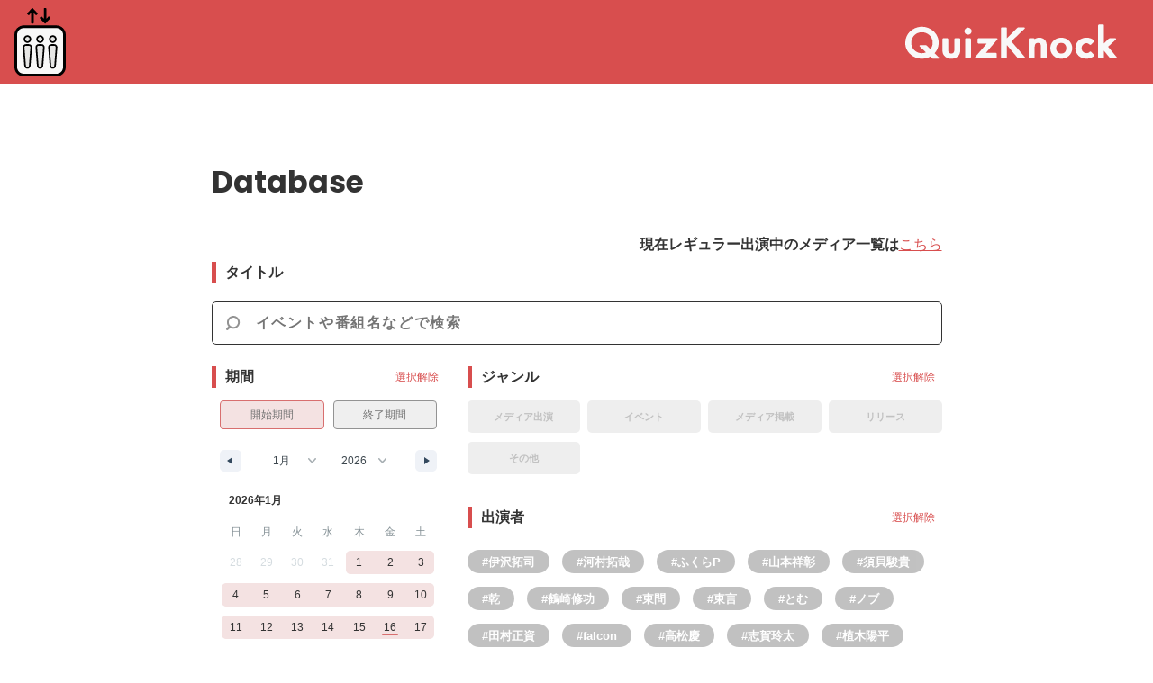

--- FILE ---
content_type: text/html; charset=utf-8
request_url: https://www.portal.quizknock.com/database
body_size: 12900
content:
<!DOCTYPE html><html lang="ja"><head><meta charSet="utf-8"/><meta name="viewport" content="width=device-width"/><title>Database | QuizKnock【クイズノック】</title><meta name="description" content="クイズ王伊沢拓司率いる知的エンタメ集団、QuizKnock【クイズノック】のポータルサイトです。「楽しいから始まる学び」をコンセプトに、何かを「知る」きっかけとなるような記事や動画を毎日発信中。"/><meta property="og:title" content="Database | QuizKnock【クイズノック】"/><meta property="og:type" content="website"/><meta property="og:description" content="クイズ王伊沢拓司率いる知的エンタメ集団、QuizKnock【クイズノック】のポータルサイトです。「楽しいから始まる学び」をコンセプトに、何かを「知る」きっかけとなるような記事や動画を毎日発信中。"/><meta property="og:image" content="https://www.portal.quizknock.com/images/ogp.png"/><meta property="og:site_name" content="Database | QuizKnock【クイズノック】"/><meta name="twitter:card" content="summary_large_image"/><meta name="twitter:site" content="@QuizKnock"/><meta name="twitter:url" content="https://www.portal.quizknock.com/images/ogp.png"/><meta name="twitter:title" content="Database | QuizKnock【クイズノック】"/><meta name="twitter:description" content="クイズ王伊沢拓司率いる知的エンタメ集団、QuizKnock【クイズノック】のポータルサイトです。「楽しいから始まる学び」をコンセプトに、何かを「知る」きっかけとなるような記事や動画を毎日発信中。"/><meta name="twitter:image" content="https://www.portal.quizknock.com/images/ogp.png"/><meta name="next-head-count" content="15"/><link rel="icon" href="/favicon.ico"/><link rel="preconnect" href="https://fonts.gstatic.com/"/><link rel="stylesheet" data-href="https://fonts.googleapis.com/css2?family=Lato&amp;display=swap&amp;text=0123456789"/><link data-href="https://fonts.googleapis.com/css2?family=Montserrat&amp;display=swap"/><script>
  (function(d) {
    var config = {
      kitId: 'kus3eyz',
      scriptTimeout: 3000,
      async: true
    },
    h=d.documentElement,t=setTimeout(function(){h.className=h.className.replace(/wf-loading/g,"")+" wf-inactive";},config.scriptTimeout),tk=d.createElement("script"),f=false,s=d.getElementsByTagName("script")[0],a;h.className+=" wf-loading";tk.src='https://use.typekit.net/'+config.kitId+'.js';tk.async=true;tk.onload=tk.onreadystatechange=function(){a=this.readyState;if(f||a&&a!="complete"&&a!="loaded")return;f=true;clearTimeout(t);try{Typekit.load(config)}catch(e){}};s.parentNode.insertBefore(tk,s)
  })(document);
</script><script async="" src="https://www.googletagmanager.com/gtag/js?id=G-6ZN95XS7EQ"></script><script>
                  window.dataLayer = window.dataLayer || [];
                  function gtag(){dataLayer.push(arguments);}
                  gtag('js', new Date());
                  gtag('config', 'G-6ZN95XS7EQ', {
                    page_path: window.location.pathname,
                  });</script><link rel="preconnect" href="https://fonts.gstatic.com" crossorigin /><link rel="preload" href="/_next/static/css/c871b4ab1d03a8b6.css" as="style"/><link rel="stylesheet" href="/_next/static/css/c871b4ab1d03a8b6.css" data-n-g=""/><noscript data-n-css=""></noscript><script defer="" nomodule="" src="/_next/static/chunks/polyfills-c67a75d1b6f99dc8.js"></script><script src="/_next/static/chunks/webpack-eeb1e4a6befe36e1.js" defer=""></script><script src="/_next/static/chunks/framework-5f4595e5518b5600.js" defer=""></script><script src="/_next/static/chunks/main-005bdf76005efab4.js" defer=""></script><script src="/_next/static/chunks/pages/_app-449c3722aabef31f.js" defer=""></script><script src="/_next/static/chunks/228-c7ece4161f3d95e9.js" defer=""></script><script src="/_next/static/chunks/357-ef7fe31ce913d83b.js" defer=""></script><script src="/_next/static/chunks/930-379e04413d499cc1.js" defer=""></script><script src="/_next/static/chunks/319-56d743f950ac0ae8.js" defer=""></script><script src="/_next/static/chunks/pages/database-3b54b9e418980620.js" defer=""></script><script src="/_next/static/10aA9vqjFs2u8o5BSzLmG/_buildManifest.js" defer=""></script><script src="/_next/static/10aA9vqjFs2u8o5BSzLmG/_ssgManifest.js" defer=""></script><style data-href="https://fonts.googleapis.com/css2?family=Poppins:wght@700&display=swap">@font-face{font-family:'Poppins';font-style:normal;font-weight:700;font-display:swap;src:url(https://fonts.gstatic.com/l/font?kit=pxiByp8kv8JHgFVrLCz7V1g&skey=cea76fe63715a67a&v=v24) format('woff')}@font-face{font-family:'Poppins';font-style:normal;font-weight:700;font-display:swap;src:url(https://fonts.gstatic.com/s/poppins/v24/pxiByp8kv8JHgFVrLCz7Z11lFd2JQEl8qw.woff2) format('woff2');unicode-range:U+0900-097F,U+1CD0-1CF9,U+200C-200D,U+20A8,U+20B9,U+20F0,U+25CC,U+A830-A839,U+A8E0-A8FF,U+11B00-11B09}@font-face{font-family:'Poppins';font-style:normal;font-weight:700;font-display:swap;src:url(https://fonts.gstatic.com/s/poppins/v24/pxiByp8kv8JHgFVrLCz7Z1JlFd2JQEl8qw.woff2) format('woff2');unicode-range:U+0100-02BA,U+02BD-02C5,U+02C7-02CC,U+02CE-02D7,U+02DD-02FF,U+0304,U+0308,U+0329,U+1D00-1DBF,U+1E00-1E9F,U+1EF2-1EFF,U+2020,U+20A0-20AB,U+20AD-20C0,U+2113,U+2C60-2C7F,U+A720-A7FF}@font-face{font-family:'Poppins';font-style:normal;font-weight:700;font-display:swap;src:url(https://fonts.gstatic.com/s/poppins/v24/pxiByp8kv8JHgFVrLCz7Z1xlFd2JQEk.woff2) format('woff2');unicode-range:U+0000-00FF,U+0131,U+0152-0153,U+02BB-02BC,U+02C6,U+02DA,U+02DC,U+0304,U+0308,U+0329,U+2000-206F,U+20AC,U+2122,U+2191,U+2193,U+2212,U+2215,U+FEFF,U+FFFD}</style><link rel="stylesheet" href="https://fonts.googleapis.com/css2?family=Lato&display=swap&text=0123456789"/></head><body><noscript><iframe src="https://www.googletagmanager.com/ns.html?id=GTM-NVHBGKQH" height="0" width="0" style="display:none;visibility:hidden" title="Google Tag Manager"></iframe></noscript><script>(function setScript(initialValue) {
  var mql = window.matchMedia("(prefers-color-scheme: dark)");
  var systemPreference = mql.matches ? "dark" : "light";
  var persistedPreference = systemPreference;

  try {
    persistedPreference = localStorage.getItem("chakra-ui-color-mode");
  } catch (error) {
    console.log("Chakra UI: localStorage is not available. Color mode persistence might not work as expected");
  }

  var colorMode;

  if (persistedPreference) {
    colorMode = persistedPreference;
  } else if (initialValue === "system") {
    colorMode = systemPreference;
  } else {
    colorMode = initialValue != null ? initialValue : systemPreference;
  }

  if (colorMode) {
    /**
     * Keep in sync with `root.set() {@file ./color-mode.utils.ts}
     */
    document.documentElement.style.setProperty("--chakra-ui-color-mode", colorMode);
    document.documentElement.setAttribute("data-theme", colorMode);
  }
})('light')</script><div id="__next" data-reactroot=""><style data-emotion="css-global 17nbsag">:host,:root,[data-theme]{--chakra-ring-inset:var(--chakra-empty,/*!*/ /*!*/);--chakra-ring-offset-width:0px;--chakra-ring-offset-color:#fff;--chakra-ring-color:rgba(66, 153, 225, 0.6);--chakra-ring-offset-shadow:0 0 #0000;--chakra-ring-shadow:0 0 #0000;--chakra-space-x-reverse:0;--chakra-space-y-reverse:0;--chakra-colors-transparent:transparent;--chakra-colors-current:currentColor;--chakra-colors-black:#000000;--chakra-colors-white:#FFFFFF;--chakra-colors-whiteAlpha-50:rgba(255, 255, 255, 0.04);--chakra-colors-whiteAlpha-100:rgba(255, 255, 255, 0.06);--chakra-colors-whiteAlpha-200:rgba(255, 255, 255, 0.08);--chakra-colors-whiteAlpha-300:rgba(255, 255, 255, 0.16);--chakra-colors-whiteAlpha-400:rgba(255, 255, 255, 0.24);--chakra-colors-whiteAlpha-500:rgba(255, 255, 255, 0.36);--chakra-colors-whiteAlpha-600:rgba(255, 255, 255, 0.48);--chakra-colors-whiteAlpha-700:rgba(255, 255, 255, 0.64);--chakra-colors-whiteAlpha-800:rgba(255, 255, 255, 0.80);--chakra-colors-whiteAlpha-900:rgba(255, 255, 255, 0.92);--chakra-colors-blackAlpha-50:rgba(0, 0, 0, 0.04);--chakra-colors-blackAlpha-100:rgba(0, 0, 0, 0.06);--chakra-colors-blackAlpha-200:rgba(0, 0, 0, 0.08);--chakra-colors-blackAlpha-300:rgba(0, 0, 0, 0.16);--chakra-colors-blackAlpha-400:rgba(0, 0, 0, 0.24);--chakra-colors-blackAlpha-500:rgba(0, 0, 0, 0.36);--chakra-colors-blackAlpha-600:rgba(0, 0, 0, 0.48);--chakra-colors-blackAlpha-700:rgba(0, 0, 0, 0.64);--chakra-colors-blackAlpha-800:rgba(0, 0, 0, 0.80);--chakra-colors-blackAlpha-900:rgba(0, 0, 0, 0.92);--chakra-colors-gray-50:#F7FAFC;--chakra-colors-gray-100:#EDF2F7;--chakra-colors-gray-200:#E2E8F0;--chakra-colors-gray-300:#CBD5E0;--chakra-colors-gray-400:#A0AEC0;--chakra-colors-gray-500:#718096;--chakra-colors-gray-600:#4A5568;--chakra-colors-gray-700:#2D3748;--chakra-colors-gray-800:#1A202C;--chakra-colors-gray-900:#171923;--chakra-colors-red-50:#FFF5F5;--chakra-colors-red-100:#FED7D7;--chakra-colors-red-200:#FEB2B2;--chakra-colors-red-300:#FC8181;--chakra-colors-red-400:#F56565;--chakra-colors-red-500:#E53E3E;--chakra-colors-red-600:#C53030;--chakra-colors-red-700:#9B2C2C;--chakra-colors-red-800:#822727;--chakra-colors-red-900:#63171B;--chakra-colors-orange-50:#FFFAF0;--chakra-colors-orange-100:#FEEBC8;--chakra-colors-orange-200:#FBD38D;--chakra-colors-orange-300:#F6AD55;--chakra-colors-orange-400:#ED8936;--chakra-colors-orange-500:#DD6B20;--chakra-colors-orange-600:#C05621;--chakra-colors-orange-700:#9C4221;--chakra-colors-orange-800:#7B341E;--chakra-colors-orange-900:#652B19;--chakra-colors-yellow-50:#FFFFF0;--chakra-colors-yellow-100:#FEFCBF;--chakra-colors-yellow-200:#FAF089;--chakra-colors-yellow-300:#F6E05E;--chakra-colors-yellow-400:#ECC94B;--chakra-colors-yellow-500:#D69E2E;--chakra-colors-yellow-600:#B7791F;--chakra-colors-yellow-700:#975A16;--chakra-colors-yellow-800:#744210;--chakra-colors-yellow-900:#5F370E;--chakra-colors-green-50:#F0FFF4;--chakra-colors-green-100:#C6F6D5;--chakra-colors-green-200:#9AE6B4;--chakra-colors-green-300:#68D391;--chakra-colors-green-400:#48BB78;--chakra-colors-green-500:#38A169;--chakra-colors-green-600:#2F855A;--chakra-colors-green-700:#276749;--chakra-colors-green-800:#22543D;--chakra-colors-green-900:#1C4532;--chakra-colors-teal-50:#E6FFFA;--chakra-colors-teal-100:#B2F5EA;--chakra-colors-teal-200:#81E6D9;--chakra-colors-teal-300:#4FD1C5;--chakra-colors-teal-400:#38B2AC;--chakra-colors-teal-500:#319795;--chakra-colors-teal-600:#2C7A7B;--chakra-colors-teal-700:#285E61;--chakra-colors-teal-800:#234E52;--chakra-colors-teal-900:#1D4044;--chakra-colors-blue-50:#ebf8ff;--chakra-colors-blue-100:#bee3f8;--chakra-colors-blue-200:#90cdf4;--chakra-colors-blue-300:#63b3ed;--chakra-colors-blue-400:#4299e1;--chakra-colors-blue-500:#3182ce;--chakra-colors-blue-600:#2b6cb0;--chakra-colors-blue-700:#2c5282;--chakra-colors-blue-800:#2a4365;--chakra-colors-blue-900:#1A365D;--chakra-colors-cyan-50:#EDFDFD;--chakra-colors-cyan-100:#C4F1F9;--chakra-colors-cyan-200:#9DECF9;--chakra-colors-cyan-300:#76E4F7;--chakra-colors-cyan-400:#0BC5EA;--chakra-colors-cyan-500:#00B5D8;--chakra-colors-cyan-600:#00A3C4;--chakra-colors-cyan-700:#0987A0;--chakra-colors-cyan-800:#086F83;--chakra-colors-cyan-900:#065666;--chakra-colors-purple-50:#FAF5FF;--chakra-colors-purple-100:#E9D8FD;--chakra-colors-purple-200:#D6BCFA;--chakra-colors-purple-300:#B794F4;--chakra-colors-purple-400:#9F7AEA;--chakra-colors-purple-500:#805AD5;--chakra-colors-purple-600:#6B46C1;--chakra-colors-purple-700:#553C9A;--chakra-colors-purple-800:#44337A;--chakra-colors-purple-900:#322659;--chakra-colors-pink-50:#FFF5F7;--chakra-colors-pink-100:#FED7E2;--chakra-colors-pink-200:#FBB6CE;--chakra-colors-pink-300:#F687B3;--chakra-colors-pink-400:#ED64A6;--chakra-colors-pink-500:#D53F8C;--chakra-colors-pink-600:#B83280;--chakra-colors-pink-700:#97266D;--chakra-colors-pink-800:#702459;--chakra-colors-pink-900:#521B41;--chakra-colors-linkedin-50:#E8F4F9;--chakra-colors-linkedin-100:#CFEDFB;--chakra-colors-linkedin-200:#9BDAF3;--chakra-colors-linkedin-300:#68C7EC;--chakra-colors-linkedin-400:#34B3E4;--chakra-colors-linkedin-500:#00A0DC;--chakra-colors-linkedin-600:#008CC9;--chakra-colors-linkedin-700:#0077B5;--chakra-colors-linkedin-800:#005E93;--chakra-colors-linkedin-900:#004471;--chakra-colors-facebook-50:#E8F4F9;--chakra-colors-facebook-100:#D9DEE9;--chakra-colors-facebook-200:#B7C2DA;--chakra-colors-facebook-300:#6482C0;--chakra-colors-facebook-400:#4267B2;--chakra-colors-facebook-500:#385898;--chakra-colors-facebook-600:#314E89;--chakra-colors-facebook-700:#29487D;--chakra-colors-facebook-800:#223B67;--chakra-colors-facebook-900:#1E355B;--chakra-colors-messenger-50:#D0E6FF;--chakra-colors-messenger-100:#B9DAFF;--chakra-colors-messenger-200:#A2CDFF;--chakra-colors-messenger-300:#7AB8FF;--chakra-colors-messenger-400:#2E90FF;--chakra-colors-messenger-500:#0078FF;--chakra-colors-messenger-600:#0063D1;--chakra-colors-messenger-700:#0052AC;--chakra-colors-messenger-800:#003C7E;--chakra-colors-messenger-900:#002C5C;--chakra-colors-whatsapp-50:#dffeec;--chakra-colors-whatsapp-100:#b9f5d0;--chakra-colors-whatsapp-200:#90edb3;--chakra-colors-whatsapp-300:#65e495;--chakra-colors-whatsapp-400:#3cdd78;--chakra-colors-whatsapp-500:#22c35e;--chakra-colors-whatsapp-600:#179848;--chakra-colors-whatsapp-700:#0c6c33;--chakra-colors-whatsapp-800:#01421c;--chakra-colors-whatsapp-900:#001803;--chakra-colors-twitter-50:#E5F4FD;--chakra-colors-twitter-100:#C8E9FB;--chakra-colors-twitter-200:#A8DCFA;--chakra-colors-twitter-300:#83CDF7;--chakra-colors-twitter-400:#57BBF5;--chakra-colors-twitter-500:#1DA1F2;--chakra-colors-twitter-600:#1A94DA;--chakra-colors-twitter-700:#1681BF;--chakra-colors-twitter-800:#136B9E;--chakra-colors-twitter-900:#0D4D71;--chakra-colors-telegram-50:#E3F2F9;--chakra-colors-telegram-100:#C5E4F3;--chakra-colors-telegram-200:#A2D4EC;--chakra-colors-telegram-300:#7AC1E4;--chakra-colors-telegram-400:#47A9DA;--chakra-colors-telegram-500:#0088CC;--chakra-colors-telegram-600:#007AB8;--chakra-colors-telegram-700:#006BA1;--chakra-colors-telegram-800:#005885;--chakra-colors-telegram-900:#003F5E;--chakra-colors-primaryText:#333333;--chakra-colors-accent:#D84E4E;--chakra-colors-surface:#E6E6E6;--chakra-colors-brand:#BA2A29;--chakra-colors-inactive:#E0DDDB;--chakra-colors-incorrect:#939393;--chakra-borders-none:0;--chakra-borders-1px:1px solid;--chakra-borders-2px:2px solid;--chakra-borders-4px:4px solid;--chakra-borders-8px:8px solid;--chakra-fonts-heading:-apple-system,BlinkMacSystemFont,"Segoe UI",Helvetica,Arial,sans-serif,"Apple Color Emoji","Segoe UI Emoji","Segoe UI Symbol";--chakra-fonts-body:-apple-system,BlinkMacSystemFont,"Segoe UI",Helvetica,Arial,sans-serif,"Apple Color Emoji","Segoe UI Emoji","Segoe UI Symbol";--chakra-fonts-mono:SFMono-Regular,Menlo,Monaco,Consolas,"Liberation Mono","Courier New",monospace;--chakra-fonts-number:'Lato',sans-serif;--chakra-fontSizes-xs:0.75rem;--chakra-fontSizes-sm:0.875rem;--chakra-fontSizes-md:1rem;--chakra-fontSizes-lg:1.125rem;--chakra-fontSizes-xl:1.25rem;--chakra-fontSizes-2xl:1.5rem;--chakra-fontSizes-3xl:1.875rem;--chakra-fontSizes-4xl:2.25rem;--chakra-fontSizes-5xl:2.5rem;--chakra-fontSizes-6xl:3rem;--chakra-fontSizes-7xl:3.125rem;--chakra-fontSizes-8xl:4rem;--chakra-fontSizes-9xl:5rem;--chakra-fontSizes-3xs:0.625rem;--chakra-fontSizes-2xs:0.6875rem;--chakra-fontWeights-hairline:100;--chakra-fontWeights-thin:200;--chakra-fontWeights-light:300;--chakra-fontWeights-normal:400;--chakra-fontWeights-medium:500;--chakra-fontWeights-semibold:600;--chakra-fontWeights-bold:700;--chakra-fontWeights-extrabold:800;--chakra-fontWeights-black:900;--chakra-letterSpacings-tighter:-0.05em;--chakra-letterSpacings-tight:-0.025em;--chakra-letterSpacings-normal:0;--chakra-letterSpacings-wide:0.025em;--chakra-letterSpacings-wider:0.05em;--chakra-letterSpacings-widest:0.1em;--chakra-lineHeights-3:.75rem;--chakra-lineHeights-4:1rem;--chakra-lineHeights-5:1.25rem;--chakra-lineHeights-6:1.5rem;--chakra-lineHeights-7:1.75rem;--chakra-lineHeights-8:2rem;--chakra-lineHeights-9:2.25rem;--chakra-lineHeights-10:2.5rem;--chakra-lineHeights-normal:normal;--chakra-lineHeights-none:1;--chakra-lineHeights-shorter:1.25;--chakra-lineHeights-short:1.375;--chakra-lineHeights-base:1.5;--chakra-lineHeights-tall:1.625;--chakra-lineHeights-taller:2;--chakra-radii-none:0;--chakra-radii-sm:0.125rem;--chakra-radii-base:0.25rem;--chakra-radii-md:0.375rem;--chakra-radii-lg:0.5rem;--chakra-radii-xl:0.75rem;--chakra-radii-2xl:1rem;--chakra-radii-3xl:1.5rem;--chakra-radii-full:9999px;--chakra-space-1:0.25rem;--chakra-space-2:0.5rem;--chakra-space-3:0.75rem;--chakra-space-4:1rem;--chakra-space-5:1.25rem;--chakra-space-6:1.5rem;--chakra-space-7:1.75rem;--chakra-space-8:2rem;--chakra-space-9:2.25rem;--chakra-space-10:2.5rem;--chakra-space-12:3rem;--chakra-space-14:3.5rem;--chakra-space-16:4rem;--chakra-space-20:5rem;--chakra-space-24:6rem;--chakra-space-28:7rem;--chakra-space-32:8rem;--chakra-space-36:9rem;--chakra-space-40:10rem;--chakra-space-44:11rem;--chakra-space-48:12rem;--chakra-space-52:13rem;--chakra-space-56:14rem;--chakra-space-60:15rem;--chakra-space-64:16rem;--chakra-space-72:18rem;--chakra-space-80:20rem;--chakra-space-96:24rem;--chakra-space-px:1px;--chakra-space-0-5:0.125rem;--chakra-space-1-5:0.375rem;--chakra-space-2-5:0.625rem;--chakra-space-3-5:0.875rem;--chakra-shadows-xs:0 0 0 1px rgba(0, 0, 0, 0.05);--chakra-shadows-sm:0 1px 2px 0 rgba(0, 0, 0, 0.05);--chakra-shadows-base:0 1px 3px 0 rgba(0, 0, 0, 0.1),0 1px 2px 0 rgba(0, 0, 0, 0.06);--chakra-shadows-md:0 4px 6px -1px rgba(0, 0, 0, 0.1),0 2px 4px -1px rgba(0, 0, 0, 0.06);--chakra-shadows-lg:0 10px 15px -3px rgba(0, 0, 0, 0.1),0 4px 6px -2px rgba(0, 0, 0, 0.05);--chakra-shadows-xl:0 20px 25px -5px rgba(0, 0, 0, 0.1),0 10px 10px -5px rgba(0, 0, 0, 0.04);--chakra-shadows-2xl:0 25px 50px -12px rgba(0, 0, 0, 0.25);--chakra-shadows-outline:0 0 0 3px rgba(66, 153, 225, 0.6);--chakra-shadows-inner:inset 0 2px 4px 0 rgba(0,0,0,0.06);--chakra-shadows-none:none;--chakra-shadows-dark-lg:rgba(0, 0, 0, 0.1) 0px 0px 0px 1px,rgba(0, 0, 0, 0.2) 0px 5px 10px,rgba(0, 0, 0, 0.4) 0px 15px 40px;--chakra-sizes-0:0px;--chakra-sizes-1:4px;--chakra-sizes-2:8px;--chakra-sizes-3:12px;--chakra-sizes-4:16px;--chakra-sizes-5:20px;--chakra-sizes-6:24px;--chakra-sizes-7:28px;--chakra-sizes-8:32px;--chakra-sizes-9:36px;--chakra-sizes-10:40px;--chakra-sizes-11:44px;--chakra-sizes-12:48px;--chakra-sizes-13:52px;--chakra-sizes-14:56px;--chakra-sizes-15:60px;--chakra-sizes-16:64px;--chakra-sizes-17:68px;--chakra-sizes-18:72px;--chakra-sizes-19:76px;--chakra-sizes-20:80px;--chakra-sizes-21:84px;--chakra-sizes-22:88px;--chakra-sizes-23:92px;--chakra-sizes-24:96px;--chakra-sizes-25:100px;--chakra-sizes-26:104px;--chakra-sizes-27:108px;--chakra-sizes-28:112px;--chakra-sizes-29:116px;--chakra-sizes-30:120px;--chakra-sizes-31:124px;--chakra-sizes-32:128px;--chakra-sizes-33:132px;--chakra-sizes-34:136px;--chakra-sizes-35:140px;--chakra-sizes-36:144px;--chakra-sizes-37:148px;--chakra-sizes-38:152px;--chakra-sizes-39:156px;--chakra-sizes-40:160px;--chakra-sizes-41:164px;--chakra-sizes-42:168px;--chakra-sizes-43:172px;--chakra-sizes-44:176px;--chakra-sizes-45:180px;--chakra-sizes-46:184px;--chakra-sizes-47:188px;--chakra-sizes-48:192px;--chakra-sizes-49:196px;--chakra-sizes-50:200px;--chakra-sizes-51:204px;--chakra-sizes-52:208px;--chakra-sizes-53:212px;--chakra-sizes-54:216px;--chakra-sizes-55:220px;--chakra-sizes-56:224px;--chakra-sizes-57:228px;--chakra-sizes-58:232px;--chakra-sizes-59:236px;--chakra-sizes-60:240px;--chakra-sizes-61:244px;--chakra-sizes-62:248px;--chakra-sizes-63:252px;--chakra-sizes-64:256px;--chakra-sizes-65:260px;--chakra-sizes-66:264px;--chakra-sizes-67:268px;--chakra-sizes-68:272px;--chakra-sizes-69:276px;--chakra-sizes-70:280px;--chakra-sizes-71:284px;--chakra-sizes-72:288px;--chakra-sizes-73:292px;--chakra-sizes-74:296px;--chakra-sizes-75:300px;--chakra-sizes-76:304px;--chakra-sizes-77:308px;--chakra-sizes-78:312px;--chakra-sizes-79:316px;--chakra-sizes-80:320px;--chakra-sizes-81:324px;--chakra-sizes-82:328px;--chakra-sizes-83:332px;--chakra-sizes-84:336px;--chakra-sizes-85:340px;--chakra-sizes-86:344px;--chakra-sizes-87:348px;--chakra-sizes-88:352px;--chakra-sizes-89:356px;--chakra-sizes-90:360px;--chakra-sizes-91:364px;--chakra-sizes-92:368px;--chakra-sizes-93:372px;--chakra-sizes-94:376px;--chakra-sizes-95:380px;--chakra-sizes-96:384px;--chakra-sizes-97:388px;--chakra-sizes-98:392px;--chakra-sizes-99:396px;--chakra-sizes-px:1px;--chakra-sizes-0-5:0.125rem;--chakra-sizes-1-5:0.375rem;--chakra-sizes-2-5:0.625rem;--chakra-sizes-3-5:0.875rem;--chakra-sizes-max:max-content;--chakra-sizes-min:min-content;--chakra-sizes-full:100%;--chakra-sizes-3xs:14rem;--chakra-sizes-2xs:16rem;--chakra-sizes-xs:20rem;--chakra-sizes-sm:24rem;--chakra-sizes-md:28rem;--chakra-sizes-lg:32rem;--chakra-sizes-xl:36rem;--chakra-sizes-2xl:42rem;--chakra-sizes-3xl:48rem;--chakra-sizes-4xl:56rem;--chakra-sizes-5xl:64rem;--chakra-sizes-6xl:72rem;--chakra-sizes-7xl:80rem;--chakra-sizes-8xl:90rem;--chakra-sizes-container-sm:640px;--chakra-sizes-container-md:768px;--chakra-sizes-container-lg:1024px;--chakra-sizes-container-xl:1280px;--chakra-sizes-container-2xl:1440px;--chakra-zIndices-hide:-1;--chakra-zIndices-auto:auto;--chakra-zIndices-base:0;--chakra-zIndices-docked:10;--chakra-zIndices-dropdown:1000;--chakra-zIndices-sticky:1100;--chakra-zIndices-banner:1200;--chakra-zIndices-overlay:1300;--chakra-zIndices-modal:1400;--chakra-zIndices-popover:1500;--chakra-zIndices-skipLink:1600;--chakra-zIndices-toast:1700;--chakra-zIndices-tooltip:1800;--chakra-transition-property-common:background-color,border-color,color,fill,stroke,opacity,box-shadow,transform;--chakra-transition-property-colors:background-color,border-color,color,fill,stroke;--chakra-transition-property-dimensions:width,height;--chakra-transition-property-position:left,right,top,bottom;--chakra-transition-property-background:background-color,background-image,background-position;--chakra-transition-easing-ease-in:cubic-bezier(0.4, 0, 1, 1);--chakra-transition-easing-ease-out:cubic-bezier(0, 0, 0.2, 1);--chakra-transition-easing-ease-in-out:cubic-bezier(0.4, 0, 0.2, 1);--chakra-transition-duration-ultra-fast:50ms;--chakra-transition-duration-faster:100ms;--chakra-transition-duration-fast:150ms;--chakra-transition-duration-normal:200ms;--chakra-transition-duration-slow:300ms;--chakra-transition-duration-slower:400ms;--chakra-transition-duration-ultra-slow:500ms;--chakra-blur-none:0;--chakra-blur-sm:4px;--chakra-blur-base:8px;--chakra-blur-md:12px;--chakra-blur-lg:16px;--chakra-blur-xl:24px;--chakra-blur-2xl:40px;--chakra-blur-3xl:64px;}</style><style data-emotion="css-global 1jqlf9g">html{line-height:1.5;-webkit-text-size-adjust:100%;font-family:system-ui,sans-serif;-webkit-font-smoothing:antialiased;text-rendering:optimizeLegibility;-moz-osx-font-smoothing:grayscale;touch-action:manipulation;}body{position:relative;min-height:100%;font-feature-settings:'kern';}*,*::before,*::after{border-width:0;border-style:solid;box-sizing:border-box;}main{display:block;}hr{border-top-width:1px;box-sizing:content-box;height:0;overflow:visible;}pre,code,kbd,samp{font-family:SFMono-Regular,Menlo,Monaco,Consolas,monospace;font-size:1em;}a{background-color:transparent;color:inherit;-webkit-text-decoration:inherit;text-decoration:inherit;}abbr[title]{border-bottom:none;-webkit-text-decoration:underline;text-decoration:underline;-webkit-text-decoration:underline dotted;-webkit-text-decoration:underline dotted;text-decoration:underline dotted;}b,strong{font-weight:bold;}small{font-size:80%;}sub,sup{font-size:75%;line-height:0;position:relative;vertical-align:baseline;}sub{bottom:-0.25em;}sup{top:-0.5em;}img{border-style:none;}button,input,optgroup,select,textarea{font-family:inherit;font-size:100%;line-height:1.15;margin:0;}button,input{overflow:visible;}button,select{text-transform:none;}button::-moz-focus-inner,[type="button"]::-moz-focus-inner,[type="reset"]::-moz-focus-inner,[type="submit"]::-moz-focus-inner{border-style:none;padding:0;}fieldset{padding:0.35em 0.75em 0.625em;}legend{box-sizing:border-box;color:inherit;display:table;max-width:100%;padding:0;white-space:normal;}progress{vertical-align:baseline;}textarea{overflow:auto;}[type="checkbox"],[type="radio"]{box-sizing:border-box;padding:0;}[type="number"]::-webkit-inner-spin-button,[type="number"]::-webkit-outer-spin-button{-webkit-appearance:none!important;}input[type="number"]{-moz-appearance:textfield;}[type="search"]{-webkit-appearance:textfield;outline-offset:-2px;}[type="search"]::-webkit-search-decoration{-webkit-appearance:none!important;}::-webkit-file-upload-button{-webkit-appearance:button;font:inherit;}details{display:block;}summary{display:-webkit-box;display:-webkit-list-item;display:-ms-list-itembox;display:list-item;}template{display:none;}[hidden]{display:none!important;}body,blockquote,dl,dd,h1,h2,h3,h4,h5,h6,hr,figure,p,pre{margin:0;}button{background:transparent;padding:0;}fieldset{margin:0;padding:0;}ol,ul{margin:0;padding:0;}textarea{resize:vertical;}button,[role="button"]{cursor:pointer;}button::-moz-focus-inner{border:0!important;}table{border-collapse:collapse;}h1,h2,h3,h4,h5,h6{font-size:inherit;font-weight:inherit;}button,input,optgroup,select,textarea{padding:0;line-height:inherit;color:inherit;}img,svg,video,canvas,audio,iframe,embed,object{display:block;}img,video{max-width:100%;height:auto;}[data-js-focus-visible] :focus:not([data-focus-visible-added]){outline:none;box-shadow:none;}select::-ms-expand{display:none;}</style><style data-emotion="css-global 13retr6">body{font-family:var(--chakra-fonts-body);color:var(--chakra-colors-primaryText);background:var(--chakra-colors-white);transition-property:background-color;transition-duration:var(--chakra-transition-duration-normal);line-height:var(--chakra-lineHeights-base);}*::-webkit-input-placeholder{color:placeholder;}*::-moz-placeholder{color:placeholder;}*:-ms-input-placeholder{color:placeholder;}*::placeholder{color:placeholder;}*,*::before,::after{border-color:line;word-wrap:break-word;}html{scroll-behavior:smooth;}</style><div class="css-0"><style data-emotion="css 1wbyqho">.css-1wbyqho{display:-webkit-box;display:-webkit-flex;display:-ms-flexbox;display:flex;-webkit-box-pack:center;-ms-flex-pack:center;-webkit-justify-content:center;justify-content:center;position:fixed;width:var(--chakra-sizes-full);top:0px;left:0px;z-index:var(--chakra-zIndices-sticky);}</style><div class="css-1wbyqho"><style data-emotion="css 1hf705v">.css-1hf705v{display:-webkit-box;display:-webkit-flex;display:-ms-flexbox;display:flex;-webkit-align-items:center;-webkit-box-align:center;-ms-flex-align:center;align-items:center;-webkit-box-pack:justify;-webkit-justify-content:space-between;justify-content:space-between;background-color:var(--chakra-colors-accent);width:var(--chakra-sizes-full);height:60px;padding-left:var(--chakra-space-4);padding-right:var(--chakra-space-10);}@media screen and (min-width: 62em){.css-1hf705v{height:93px;}}</style><header class="css-1hf705v"><style data-emotion="css 1e9irzb">.css-1e9irzb{display:-webkit-inline-box;display:-webkit-inline-flex;display:-ms-inline-flexbox;display:inline-flex;-webkit-appearance:none;-moz-appearance:none;-ms-appearance:none;appearance:none;-webkit-align-items:center;-webkit-box-align:center;-ms-flex-align:center;align-items:center;-webkit-box-pack:center;-ms-flex-pack:center;-webkit-justify-content:center;justify-content:center;-webkit-user-select:none;-moz-user-select:none;-ms-user-select:none;user-select:none;position:relative;white-space:nowrap;vertical-align:middle;outline:2px solid transparent;outline-offset:2px;width:33px;line-height:1.2;border-radius:var(--chakra-radii-md);font-weight:var(--chakra-fontWeights-semibold);transition-property:var(--chakra-transition-property-common);transition-duration:var(--chakra-transition-duration-normal);height:45px;min-width:var(--chakra-sizes-10);font-size:var(--chakra-fontSizes-md);-webkit-padding-start:var(--chakra-space-4);padding-inline-start:var(--chakra-space-4);-webkit-padding-end:var(--chakra-space-4);padding-inline-end:var(--chakra-space-4);color:inherit;padding:0px;}@media screen and (min-width: 62em){.css-1e9irzb{width:57px;height:76px;}}.css-1e9irzb:focus,.css-1e9irzb[data-focus]{box-shadow:var(--chakra-shadows-outline);}.css-1e9irzb[disabled],.css-1e9irzb[aria-disabled=true],.css-1e9irzb[data-disabled]{opacity:0.4;cursor:not-allowed;box-shadow:var(--chakra-shadows-none);}.css-1e9irzb:hover,.css-1e9irzb[data-hover]{background-color:var(--chakra-colors-transparent);}.css-1e9irzb:active,.css-1e9irzb[data-active]{background:var(--chakra-colors-gray-200);}</style><button type="button" class="chakra-button css-1e9irzb" aria-label="メニュー"><style data-emotion="css k2z3lb">.css-k2z3lb{width:33px;}@media screen and (min-width: 62em){.css-k2z3lb{width:57px;}}</style><img src="/images/elevator.svg" class="chakra-image css-k2z3lb" aria-hidden="true" focusable="false"/></button><style data-emotion="css f4h6uy">.css-f4h6uy{transition-property:var(--chakra-transition-property-common);transition-duration:var(--chakra-transition-duration-fast);transition-timing-function:var(--chakra-transition-easing-ease-out);cursor:pointer;-webkit-text-decoration:none;text-decoration:none;outline:2px solid transparent;outline-offset:2px;color:inherit;}.css-f4h6uy:hover,.css-f4h6uy[data-hover]{-webkit-text-decoration:underline;text-decoration:underline;}.css-f4h6uy:focus,.css-f4h6uy[data-focus]{box-shadow:var(--chakra-shadows-outline);}</style><a class="chakra-link css-f4h6uy" href="/"><style data-emotion="css ork13w">.css-ork13w{width:152px;}@media screen and (min-width: 62em){.css-ork13w{width:235px;}}</style><img src="/images/logo_white.svg" class="chakra-image css-ork13w"/></a></header></div><style data-emotion="css 1frv5zy">.css-1frv5zy{margin-top:60px;width:var(--chakra-sizes-full);min-height:90vh;position:relative;}@media screen and (min-width: 62em){.css-1frv5zy{margin-top:93px;}}</style><main class="css-1frv5zy"><style data-emotion="css c4p8va">.css-c4p8va{display:-webkit-box;display:-webkit-flex;display:-ms-flexbox;display:flex;-webkit-box-pack:center;-ms-flex-pack:center;-webkit-justify-content:center;justify-content:center;padding-top:51px;padding-bottom:51px;}@media screen and (min-width: 62em){.css-c4p8va{padding-top:90px;padding-bottom:90px;}}</style><div class="css-c4p8va"><style data-emotion="css 1kpzhyw">.css-1kpzhyw{position:relative;width:var(--chakra-sizes-full);-webkit-padding-start:30px;padding-inline-start:30px;-webkit-padding-end:30px;padding-inline-end:30px;}@media screen and (min-width: 62em){.css-1kpzhyw{width:811px;-webkit-padding-start:0px;padding-inline-start:0px;-webkit-padding-end:0px;padding-inline-end:0px;}}</style><div class="css-1kpzhyw"><div class="css-0"><style data-emotion="css sqiu8f">.css-sqiu8f{font-family:poppins;font-weight:var(--chakra-fontWeights-bold);font-size:22px;line-height:1.33;}@media screen and (min-width: 48em){.css-sqiu8f{line-height:1.2;}}@media screen and (min-width: 62em){.css-sqiu8f{font-size:33px;}}</style><h2 class="chakra-heading css-sqiu8f">Database</h2><style data-emotion="css 1659pae">.css-1659pae{-webkit-flex:1;-ms-flex:1;flex:1;justify-self:stretch;-webkit-align-self:stretch;-ms-flex-item-align:stretch;align-self:stretch;margin-top:var(--chakra-space-3);}</style><div class="css-1659pae"></div><style data-emotion="css 1mjispd">.css-1mjispd{opacity:0.6;border:0;border-color:inherit;border-style:dashed;border-bottom-width:1px;width:100%;color:var(--chakra-colors-brand);}</style><hr aria-orientation="horizontal" class="chakra-divider css-1mjispd"/></div><style data-emotion="css d3vqet">.css-d3vqet{-webkit-flex:1;-ms-flex:1;flex:1;justify-self:stretch;-webkit-align-self:stretch;-ms-flex-item-align:stretch;align-self:stretch;margin-top:14px;}@media screen and (min-width: 62em){.css-d3vqet{margin-top:25px;}}</style><div class="css-d3vqet"></div><style data-emotion="css msn9lr">.css-msn9lr{display:-webkit-box;display:-webkit-flex;display:-ms-flexbox;display:flex;-webkit-box-pack:center;-ms-flex-pack:center;-webkit-justify-content:center;justify-content:center;}@media screen and (min-width: 62em){.css-msn9lr{-webkit-box-pack:end;-ms-flex-pack:end;-webkit-justify-content:flex-end;justify-content:flex-end;}}</style><div class="css-msn9lr"><style data-emotion="css efyyem">.css-efyyem{font-weight:var(--chakra-fontWeights-bold);font-size:var(--chakra-fontSizes-xs);}@media screen and (min-width: 62em){.css-efyyem{font-size:var(--chakra-fontSizes-md);}}</style><p class="chakra-text css-efyyem">現在レギュラー出演中のメディア一覧は<style data-emotion="css x1j1wu">.css-x1j1wu{transition-property:var(--chakra-transition-property-common);transition-duration:var(--chakra-transition-duration-fast);transition-timing-function:var(--chakra-transition-easing-ease-out);cursor:pointer;-webkit-text-decoration:underline;text-decoration:underline;outline:2px solid transparent;outline-offset:2px;color:var(--chakra-colors-accent);font-weight:var(--chakra-fontWeights-medium);}.css-x1j1wu:hover,.css-x1j1wu[data-hover]{-webkit-text-decoration:underline;text-decoration:underline;}.css-x1j1wu:focus,.css-x1j1wu[data-focus]{box-shadow:var(--chakra-shadows-outline);}</style><a class="chakra-link css-x1j1wu" href="/regular">こちら</a></p></div><style data-emotion="css 1t4kq0b">.css-1t4kq0b{-webkit-flex:1;-ms-flex:1;flex:1;justify-self:stretch;-webkit-align-self:stretch;-ms-flex-item-align:stretch;align-self:stretch;margin-top:42px;}@media screen and (min-width: 62em){.css-1t4kq0b{margin-top:7px;}}</style><div class="css-1t4kq0b"></div><style data-emotion="css 1ameclc">.css-1ameclc{border-left-width:5px;border-left-color:var(--chakra-colors-accent);padding-left:10px;font-weight:var(--chakra-fontWeights-bold);}</style><p class="chakra-text css-1ameclc">タイトル</p><style data-emotion="css 1n5kqdi">.css-1n5kqdi{-webkit-flex:1;-ms-flex:1;flex:1;justify-self:stretch;-webkit-align-self:stretch;-ms-flex-item-align:stretch;align-self:stretch;margin-top:15px;}@media screen and (min-width: 62em){.css-1n5kqdi{margin-top:var(--chakra-space-5);}}</style><div class="css-1n5kqdi"></div><style data-emotion="css 4302v8">.css-4302v8{width:100%;display:-webkit-box;display:-webkit-flex;display:-ms-flexbox;display:flex;position:relative;}</style><div class="chakra-input__group css-4302v8"><style data-emotion="css fj0092">.css-fj0092{left:0;width:48px;height:48px;font-size:16px;display:-webkit-box;display:-webkit-flex;display:-ms-flexbox;display:flex;-webkit-align-items:center;-webkit-box-align:center;-ms-flex-align:center;align-items:center;-webkit-box-pack:center;-ms-flex-pack:center;-webkit-justify-content:center;justify-content:center;position:absolute;top:0px;z-index:2;pointer-events:none;}</style><div class="chakra-input__left-element css-fj0092"><style data-emotion="css 1gux09k">.css-1gux09k{width:1em;height:1em;display:inline-block;line-height:1em;-webkit-flex-shrink:0;-ms-flex-negative:0;flex-shrink:0;color:var(--chakra-colors-incorrect);vertical-align:middle;}</style><svg viewBox="0 0 16 16" focusable="false" class="chakra-icon css-1gux09k"><svg width="16" height="16" viewBox="0 0 16 16" fill="none" xmlns="http://www.w3.org/2000/svg"><path fill-rule="evenodd" clip-rule="evenodd" d="M13.1611 7.1409C13.1611 9.97231 10.8658 12.2676 8.03436 12.2676C5.20294 12.2676 2.90763 9.97231 2.90763 7.1409C2.90763 4.30948 5.20294 2.01416 8.03436 2.01416C10.8658 2.01416 13.1611 4.30948 13.1611 7.1409ZM15.1611 7.1409C15.1611 11.0769 11.9703 14.2676 8.03436 14.2676C6.72717 14.2676 5.50218 13.9157 4.44897 13.3014C4.4325 13.32 4.41538 13.3381 4.39761 13.3559L2.13388 15.6196C1.64573 16.1078 0.854272 16.1078 0.366116 15.6196C-0.122039 15.1315 -0.122039 14.34 0.366116 13.8519L2.539 11.679C1.51995 10.4464 0.907625 8.86514 0.907625 7.1409C0.907625 3.20491 4.09837 0.0141602 8.03436 0.0141602C11.9703 0.0141602 15.1611 3.20491 15.1611 7.1409Z" fill="currentColor"></path></svg></svg></div><style data-emotion="css 167iqtn">.css-167iqtn{width:var(--chakra-sizes-full);min-width:var(--chakra-sizes-0);outline:2px solid transparent;outline-offset:2px;position:relative;-webkit-appearance:none;-moz-appearance:none;-ms-appearance:none;appearance:none;transition-property:var(--chakra-transition-property-common);transition-duration:var(--chakra-transition-duration-normal);color:var(--chakra-colors-primaryText);font-size:16px;-webkit-padding-start:48px;padding-inline-start:48px;-webkit-padding-end:var(--chakra-space-4);padding-inline-end:var(--chakra-space-4);height:48px;border-radius:5px;font-weight:var(--chakra-fontWeights-bold);border:1px solid;border-color:inherit;background:inherit;background-color:var(--chakra-colors-white);}.css-167iqtn::-webkit-input-placeholder{color:line;letter-spacing:var(--chakra-letterSpacings-widest);}.css-167iqtn::-moz-placeholder{color:line;letter-spacing:var(--chakra-letterSpacings-widest);}.css-167iqtn:-ms-input-placeholder{color:line;letter-spacing:var(--chakra-letterSpacings-widest);}.css-167iqtn::placeholder{color:line;letter-spacing:var(--chakra-letterSpacings-widest);}.css-167iqtn:hover,.css-167iqtn[data-hover]{border-color:var(--chakra-colors-gray-300);}.css-167iqtn[aria-readonly=true],.css-167iqtn[readonly],.css-167iqtn[data-readonly]{box-shadow:none!important;-webkit-user-select:all;-moz-user-select:all;-ms-user-select:all;user-select:all;}.css-167iqtn[disabled],.css-167iqtn[aria-disabled=true],.css-167iqtn[data-disabled]{opacity:0.4;cursor:not-allowed;}.css-167iqtn[aria-invalid=true],.css-167iqtn[data-invalid]{border-color:#E53E3E;box-shadow:0 0 0 1px #E53E3E;}.css-167iqtn:focus,.css-167iqtn[data-focus]{z-index:1;border-color:#3182ce;box-shadow:0 0 0 1px #3182ce;}</style><input autoComplete="email" placeholder="イベントや番組名などで検索" class="chakra-input css-167iqtn"/></div><style data-emotion="css 140oisy">.css-140oisy{-webkit-flex:1;-ms-flex:1;flex:1;justify-self:stretch;-webkit-align-self:stretch;-ms-flex-item-align:stretch;align-self:stretch;margin-top:30px;}@media screen and (min-width: 62em){.css-140oisy{margin-top:var(--chakra-space-6);}}</style><div class="css-140oisy"></div><style data-emotion="css 1queckr">.css-1queckr{display:-webkit-box;display:-webkit-flex;display:-ms-flexbox;display:flex;-webkit-flex-direction:column;-ms-flex-direction:column;flex-direction:column;-webkit-align-items:flex-start;-webkit-box-align:flex-start;-ms-flex-align:flex-start;align-items:flex-start;}@media screen and (min-width: 62em){.css-1queckr{-webkit-flex-direction:row;-ms-flex-direction:row;flex-direction:row;}}</style><div class="css-1queckr"><style data-emotion="css sxkj7e">.css-sxkj7e{margin-right:0px;width:var(--chakra-sizes-full);}@media screen and (min-width: 62em){.css-sxkj7e{margin-right:var(--chakra-space-6);width:auto;}}</style><div class="css-sxkj7e"><style data-emotion="css 1lekzkb">.css-1lekzkb{display:-webkit-box;display:-webkit-flex;display:-ms-flexbox;display:flex;-webkit-align-items:center;-webkit-box-align:center;-ms-flex-align:center;align-items:center;-webkit-box-pack:justify;-webkit-justify-content:space-between;justify-content:space-between;}</style><div class="css-1lekzkb"><p class="chakra-text css-1ameclc">期間</p><style data-emotion="css 148qhki">.css-148qhki{display:-webkit-inline-box;display:-webkit-inline-flex;display:-ms-inline-flexbox;display:inline-flex;-webkit-appearance:none;-moz-appearance:none;-ms-appearance:none;appearance:none;-webkit-align-items:center;-webkit-box-align:center;-ms-flex-align:center;align-items:center;-webkit-box-pack:center;-ms-flex-pack:center;-webkit-justify-content:center;justify-content:center;-webkit-user-select:none;-moz-user-select:none;-ms-user-select:none;user-select:none;position:relative;white-space:nowrap;vertical-align:middle;outline:2px solid transparent;outline-offset:2px;width:auto;line-height:1.2;border-radius:var(--chakra-radii-md);font-weight:var(--chakra-fontWeights-normal);transition-property:var(--chakra-transition-property-common);transition-duration:var(--chakra-transition-duration-normal);height:var(--chakra-sizes-6);min-width:var(--chakra-sizes-6);font-size:var(--chakra-fontSizes-xs);-webkit-padding-start:var(--chakra-space-2);padding-inline-start:var(--chakra-space-2);-webkit-padding-end:var(--chakra-space-2);padding-inline-end:var(--chakra-space-2);color:var(--chakra-colors-accent);}.css-148qhki:focus,.css-148qhki[data-focus]{box-shadow:var(--chakra-shadows-outline);}.css-148qhki[disabled],.css-148qhki[aria-disabled=true],.css-148qhki[data-disabled]{opacity:0.4;cursor:not-allowed;box-shadow:var(--chakra-shadows-none);}.css-148qhki:hover,.css-148qhki[data-hover]{background:var(--chakra-colors-gray-100);}.css-148qhki:hover[disabled],.css-148qhki[data-hover][disabled],.css-148qhki:hover[aria-disabled=true],.css-148qhki[data-hover][aria-disabled=true],.css-148qhki:hover[data-disabled],.css-148qhki[data-hover][data-disabled]{background:initial;}.css-148qhki:active,.css-148qhki[data-active]{background:var(--chakra-colors-gray-200);}</style><button type="button" class="chakra-button css-148qhki">選択解除</button></div><style data-emotion="css 1qalgn5">.css-1qalgn5{-webkit-flex:1;-ms-flex:1;flex:1;justify-self:stretch;-webkit-align-self:stretch;-ms-flex-item-align:stretch;align-self:stretch;margin-top:var(--chakra-space-5);}@media screen and (min-width: 62em){.css-1qalgn5{margin-top:14px;}}</style><div class="css-1qalgn5"></div><style data-emotion="css 164u8th">.css-164u8th{width:var(--chakra-sizes-full);}@media screen and (min-width: 62em){.css-164u8th{width:260px;}}</style><div class="css-164u8th"><style data-emotion="css 158ysu6">.css-158ysu6{background:var(--chakra-colors-white);border-radius:var(--chakra-radii-md);}</style><div class="css-158ysu6"></div></div></div><style data-emotion="css 1qsvar3">.css-1qsvar3{-webkit-flex:1;-ms-flex:1;flex:1;margin-top:30px;}@media screen and (min-width: 62em){.css-1qsvar3{margin-top:0px;}}</style><div class="css-1qsvar3"><div class="css-1lekzkb"><p class="chakra-text css-1ameclc">ジャンル</p><button type="button" class="chakra-button css-148qhki">選択解除</button></div><style data-emotion="css 1gmah9f">.css-1gmah9f{-webkit-flex:1;-ms-flex:1;flex:1;justify-self:stretch;-webkit-align-self:stretch;-ms-flex-item-align:stretch;align-self:stretch;margin-top:15px;}@media screen and (min-width: 62em){.css-1gmah9f{margin-top:14px;}}</style><div class="css-1gmah9f"></div><style data-emotion="css 22l09o">.css-22l09o{display:grid;grid-row-gap:10px;grid-column-gap:var(--chakra-space-2);grid-template-columns:repeat(2, minmax(0, 1fr));}@media screen and (min-width: 62em){.css-22l09o{grid-template-columns:repeat(4, minmax(0, 1fr));}}</style><div class="css-22l09o"><style data-emotion="css aq8cdn">.css-aq8cdn{display:-webkit-box;display:-webkit-flex;display:-ms-flexbox;display:flex;-webkit-align-items:center;-webkit-box-align:center;-ms-flex-align:center;align-items:center;-webkit-box-pack:center;-ms-flex-pack:center;-webkit-justify-content:center;justify-content:center;background-color:#C7C7C7;height:var(--chakra-sizes-9);border-radius:5px;cursor:pointer;opacity:0.3;}</style><div class="css-aq8cdn"><style data-emotion="css 1urxfnt">.css-1urxfnt{font-size:11px;font-weight:var(--chakra-fontWeights-bold);}</style><p class="chakra-text css-1urxfnt">メディア出演</p></div><div class="css-aq8cdn"><p class="chakra-text css-1urxfnt">イベント</p></div><div class="css-aq8cdn"><p class="chakra-text css-1urxfnt">メディア掲載</p></div><div class="css-aq8cdn"><p class="chakra-text css-1urxfnt">リリース</p></div><div class="css-aq8cdn"><p class="chakra-text css-1urxfnt">その他</p></div></div><style data-emotion="css cv9g73">.css-cv9g73{-webkit-flex:1;-ms-flex:1;flex:1;justify-self:stretch;-webkit-align-self:stretch;-ms-flex-item-align:stretch;align-self:stretch;margin-top:30px;}@media screen and (min-width: 62em){.css-cv9g73{margin-top:var(--chakra-space-9);}}</style><div class="css-cv9g73"></div><div class="css-1lekzkb"><p class="chakra-text css-1ameclc">出演者</p><button type="button" class="chakra-button css-148qhki">選択解除</button></div><style data-emotion="css j307d9">.css-j307d9{-webkit-flex:1;-ms-flex:1;flex:1;justify-self:stretch;-webkit-align-self:stretch;-ms-flex-item-align:stretch;align-self:stretch;margin-top:15px;}@media screen and (min-width: 62em){.css-j307d9{margin-top:var(--chakra-space-6);}}</style><div class="css-j307d9"></div><style data-emotion="css 1jc6irm">.css-1jc6irm{display:-webkit-box;display:-webkit-flex;display:-ms-flexbox;display:flex;-webkit-box-flex-wrap:wrap;-webkit-flex-wrap:wrap;-ms-flex-wrap:wrap;flex-wrap:wrap;-webkit-margin-start:-5px;margin-inline-start:-5px;-webkit-margin-end:-5px;margin-inline-end:-5px;}@media screen and (min-width: 62em){.css-1jc6irm{-webkit-margin-start:-7px;margin-inline-start:-7px;-webkit-margin-end:-7px;margin-inline-end:-7px;}}</style><div class="css-1jc6irm"><style data-emotion="css 1y4z39l">.css-1y4z39l{display:-webkit-box;display:-webkit-flex;display:-ms-flexbox;display:flex;-webkit-align-items:center;-webkit-box-align:center;-ms-flex-align:center;align-items:center;-webkit-box-pack:center;-ms-flex-pack:center;-webkit-justify-content:center;justify-content:center;-webkit-margin-start:5px;margin-inline-start:5px;-webkit-margin-end:5px;margin-inline-end:5px;margin-bottom:10px;height:26px;-webkit-padding-start:var(--chakra-space-4);padding-inline-start:var(--chakra-space-4);-webkit-padding-end:var(--chakra-space-4);padding-inline-end:var(--chakra-space-4);border-radius:var(--chakra-radii-full);background-color:var(--chakra-colors-primaryText);cursor:pointer;opacity:0.3;}@media screen and (min-width: 62em){.css-1y4z39l{-webkit-margin-start:7px;margin-inline-start:7px;-webkit-margin-end:7px;margin-inline-end:7px;margin-bottom:15px;}}</style><div class="css-1y4z39l"><style data-emotion="css f3856t">.css-f3856t{font-size:13px;font-weight:var(--chakra-fontWeights-bold);color:var(--chakra-colors-white);}</style><p class="chakra-text css-f3856t">#伊沢拓司</p></div><div class="css-1y4z39l"><p class="chakra-text css-f3856t">#河村拓哉</p></div><div class="css-1y4z39l"><p class="chakra-text css-f3856t">#ふくらP</p></div><div class="css-1y4z39l"><p class="chakra-text css-f3856t">#山本祥彰</p></div><div class="css-1y4z39l"><p class="chakra-text css-f3856t">#須貝駿貴</p></div><div class="css-1y4z39l"><p class="chakra-text css-f3856t">#乾</p></div><div class="css-1y4z39l"><p class="chakra-text css-f3856t">#鶴崎修功</p></div><div class="css-1y4z39l"><p class="chakra-text css-f3856t">#東問</p></div><div class="css-1y4z39l"><p class="chakra-text css-f3856t">#東言</p></div><div class="css-1y4z39l"><p class="chakra-text css-f3856t">#とむ</p></div><div class="css-1y4z39l"><p class="chakra-text css-f3856t">#ノブ</p></div><div class="css-1y4z39l"><p class="chakra-text css-f3856t">#田村正資</p></div><div class="css-1y4z39l"><p class="chakra-text css-f3856t">#falcon</p></div><div class="css-1y4z39l"><p class="chakra-text css-f3856t">#高松慶</p></div><div class="css-1y4z39l"><p class="chakra-text css-f3856t">#志賀玲太</p></div><div class="css-1y4z39l"><p class="chakra-text css-f3856t">#植木陽平</p></div><div class="css-1y4z39l"><p class="chakra-text css-f3856t">#響平</p></div><div class="css-1y4z39l"><p class="chakra-text css-f3856t">#こうちゃん</p></div><div class="css-1y4z39l"><p class="chakra-text css-f3856t">#山上大喜</p></div><div class="css-1y4z39l"><p class="chakra-text css-f3856t">#林輝幸</p></div></div></div></div><style data-emotion="css 8dgqbh">.css-8dgqbh{-webkit-flex:1;-ms-flex:1;flex:1;justify-self:stretch;-webkit-align-self:stretch;-ms-flex-item-align:stretch;align-self:stretch;margin-top:23px;}@media screen and (min-width: 62em){.css-8dgqbh{margin-top:var(--chakra-space-12);}}</style><div class="css-8dgqbh"></div><style data-emotion="css 1l4w6pd">.css-1l4w6pd{display:-webkit-box;display:-webkit-flex;display:-ms-flexbox;display:flex;-webkit-box-pack:center;-ms-flex-pack:center;-webkit-justify-content:center;justify-content:center;}</style><div class="css-1l4w6pd"><style data-emotion="css 102db73">.css-102db73{display:-webkit-inline-box;display:-webkit-inline-flex;display:-ms-inline-flexbox;display:inline-flex;-webkit-appearance:none;-moz-appearance:none;-ms-appearance:none;appearance:none;-webkit-align-items:center;-webkit-box-align:center;-ms-flex-align:center;align-items:center;-webkit-box-pack:center;-ms-flex-pack:center;-webkit-justify-content:center;justify-content:center;-webkit-user-select:none;-moz-user-select:none;-ms-user-select:none;user-select:none;position:relative;white-space:nowrap;vertical-align:middle;outline:2px solid transparent;outline-offset:2px;width:var(--chakra-sizes-full);line-height:1.2;border-radius:var(--chakra-radii-full);font-weight:var(--chakra-fontWeights-semibold);transition-property:var(--chakra-transition-property-common);transition-duration:var(--chakra-transition-duration-normal);height:40px;min-width:var(--chakra-sizes-10);font-size:var(--chakra-fontSizes-md);-webkit-padding-start:var(--chakra-space-4);padding-inline-start:var(--chakra-space-4);-webkit-padding-end:var(--chakra-space-4);padding-inline-end:var(--chakra-space-4);background:var(--chakra-colors-gray-100);background-color:var(--chakra-colors-accent);border-width:2px;border-color:var(--chakra-colors-primaryText);color:var(--chakra-colors-white);box-shadow:0px 3px 0px #333333;}@media screen and (min-width: 62em){.css-102db73{width:260px;}}.css-102db73:focus,.css-102db73[data-focus]{box-shadow:var(--chakra-shadows-outline);}.css-102db73[disabled],.css-102db73[aria-disabled=true],.css-102db73[data-disabled]{opacity:0.4;cursor:not-allowed;box-shadow:var(--chakra-shadows-none);}.css-102db73:hover,.css-102db73[data-hover]{background:var(--chakra-colors-gray-200);}.css-102db73:hover[disabled],.css-102db73[data-hover][disabled],.css-102db73:hover[aria-disabled=true],.css-102db73[data-hover][aria-disabled=true],.css-102db73:hover[data-disabled],.css-102db73[data-hover][data-disabled]{background:var(--chakra-colors-gray-100);}.css-102db73:active,.css-102db73[data-active]{background:var(--chakra-colors-gray-300);}</style><button type="button" class="chakra-button css-102db73">検索</button></div></div></div></main><style data-emotion="css qc8x1v">.css-qc8x1v{display:-webkit-box;display:-webkit-flex;display:-ms-flexbox;display:flex;-webkit-flex-direction:column;-ms-flex-direction:column;flex-direction:column;-webkit-align-items:center;-webkit-box-align:center;-ms-flex-align:center;align-items:center;-webkit-box-pack:center;-ms-flex-pack:center;-webkit-justify-content:center;justify-content:center;height:98px;background-color:var(--chakra-colors-accent);}</style><footer class="css-qc8x1v"><style data-emotion="css 1n7j52q">.css-1n7j52q{padding-top:10px;padding-bottom:var(--chakra-space-3);}</style><div class="css-1n7j52q"><style data-emotion="css a9v878">.css-a9v878{display:-webkit-box;display:-webkit-flex;display:-ms-flexbox;display:flex;-webkit-align-items:center;-webkit-box-align:center;-ms-flex-align:center;align-items:center;-webkit-flex-direction:row;-ms-flex-direction:row;flex-direction:row;}.css-a9v878>*:not(style)~*:not(style){margin-top:0px;-webkit-margin-end:0px;margin-inline-end:0px;margin-bottom:0px;-webkit-margin-start:var(--chakra-space-4);margin-inline-start:var(--chakra-space-4);}</style><div class="chakra-stack css-a9v878"><style data-emotion="css 1vuj9hc">.css-1vuj9hc{transition-property:var(--chakra-transition-property-common);transition-duration:var(--chakra-transition-duration-fast);transition-timing-function:var(--chakra-transition-easing-ease-out);cursor:pointer;-webkit-text-decoration:none;text-decoration:none;outline:2px solid transparent;outline-offset:2px;color:var(--chakra-colors-white);font-size:var(--chakra-fontSizes-xs);}.css-1vuj9hc:hover,.css-1vuj9hc[data-hover]{-webkit-text-decoration:underline;text-decoration:underline;}.css-1vuj9hc:focus,.css-1vuj9hc[data-focus]{box-shadow:var(--chakra-shadows-outline);}@media screen and (min-width: 62em){.css-1vuj9hc{font-size:var(--chakra-fontSizes-sm);}}</style><a class="chakra-link css-1vuj9hc" href="/news">ニュース</a><a class="chakra-link css-1vuj9hc" href="/schedule">スケジュール</a><a target="_blank" rel="noopener noreferrer" class="chakra-link css-1vuj9hc" href="https://web.quizknock.com/">Webメディア</a><a class="chakra-link css-1vuj9hc" href="/contact">お問い合わせ</a><a target="_blank" rel="noopener noreferrer" class="chakra-link css-1vuj9hc" href="https://baton8.com/">運営会社</a></div><style data-emotion="css wgeuob">.css-wgeuob{transition-property:var(--chakra-transition-property-common);transition-duration:var(--chakra-transition-duration-fast);transition-timing-function:var(--chakra-transition-easing-ease-out);cursor:pointer;-webkit-text-decoration:none;text-decoration:none;outline:2px solid transparent;outline-offset:2px;color:var(--chakra-colors-white);display:block;margin-top:var(--chakra-space-1);text-align:center;font-size:var(--chakra-fontSizes-xs);}.css-wgeuob:hover,.css-wgeuob[data-hover]{-webkit-text-decoration:underline;text-decoration:underline;}.css-wgeuob:focus,.css-wgeuob[data-focus]{box-shadow:var(--chakra-shadows-outline);}@media screen and (min-width: 62em){.css-wgeuob{font-size:var(--chakra-fontSizes-sm);}}</style><a class="chakra-link css-wgeuob" href="/request">QuizKnockを応援してくださる皆さまへのお願い</a></div><style data-emotion="css mrnkxb">.css-mrnkxb{display:-webkit-box;display:-webkit-flex;display:-ms-flexbox;display:flex;-webkit-box-pack:center;-ms-flex-pack:center;-webkit-justify-content:center;justify-content:center;width:var(--chakra-sizes-full);background-color:var(--chakra-colors-brand);padding-top:var(--chakra-space-1);padding-bottom:var(--chakra-space-2);}</style><div class="css-mrnkxb"><style data-emotion="css 1n7wkct">.css-1n7wkct{color:var(--chakra-colors-white);font-size:var(--chakra-fontSizes-2xs);}</style><small class="chakra-text css-1n7wkct">© baton inc.</small></div></footer></div><span></span><script>(function(w,d,s,l,i){w[l]=w[l]||[];w[l].push({'gtm.start':
new Date().getTime(),event:'gtm.js'});var f=d.getElementsByTagName(s)[0],
j=d.createElement(s),dl=l!='dataLayer'?'&l='+l:'';j.async=true;j.src=
'https://www.googletagmanager.com/gtm.js?id='+i+dl;f.parentNode.insertBefore(j,f);
})(window,document,'script','dataLayer','GTM-NVHBGKQH');
</script></div><script id="__NEXT_DATA__" type="application/json">{"props":{"pageProps":{"fetchPerformersRes":{"tags":[{"id":"DED|","name":"伊沢拓司","color":"green","description":null},{"id":"\u003ex{B","name":"河村拓哉","color":"gray","description":null},{"id":"sZna","name":"ふくらP","color":"default","description":null},{"id":"17e0ee45-3ced-4421-86f2-efd294732c70","name":"山本祥彰","color":"yellow","description":null},{"id":"wvhL","name":"須貝駿貴","color":"brown","description":null},{"id":"XExf","name":"乾","color":"pink","description":null},{"id":"pGo}","name":"鶴崎修功","color":"orange","description":null},{"id":"b66015a5-ab05-4cc2-b6f2-84db6f36b881","name":"東問","color":"purple","description":null},{"id":"4f086010-5d0c-4dc1-8613-60b413e4d8c1","name":"東言","color":"yellow","description":null},{"id":"bbb5b1cc-92f7-44a3-87f7-5d615c89f93c","name":"とむ","color":"green","description":null},{"id":"0d96c740-235f-4ce6-ba0e-46cad042afb1","name":"ノブ","color":"orange","description":null},{"id":"3a6ee263-dc57-475f-8747-74eb4df46d23","name":"田村正資","color":"orange","description":null},{"id":"9b292217-9fda-4952-9c4a-d256d9258cfd","name":"falcon","color":"green","description":null},{"id":"Dj[w","name":"高松慶","color":"blue","description":null},{"id":"e35cc790-4071-40a0-841b-8e27a90e569a","name":"志賀玲太","color":"red","description":null},{"id":"e16fc3d6-1a8f-4994-821a-e3914d7ed97d","name":"植木陽平","color":"pink","description":null},{"id":"3439265f-5b16-47fc-92e1-24b297cf1431","name":"響平","color":"red","description":null},{"id":";XSY","name":"こうちゃん","color":"purple","description":null},{"id":"9cc1fa00-8a29-449c-a2f5-e37347ae90b3","name":"山上大喜","color":"blue","description":null},{"id":"cf3ef8cd-8406-4477-9608-261ffa5fef73","name":"林輝幸","color":"gray","description":null}]}},"__N_SSP":true},"page":"/database","query":{},"buildId":"10aA9vqjFs2u8o5BSzLmG","runtimeConfig":{},"isFallback":false,"gssp":true,"scriptLoader":[]}</script></body></html>

--- FILE ---
content_type: text/css
request_url: https://www.portal.quizknock.com/_next/static/css/07338bda93c719bc.css
body_size: 686
content:
.style_toolTip__xw4lw{font-size:18px!important;font-weight:700;color:#c52929!important;border-radius:10px}.style_tenth__ZO6eL{animation:style_purupuru_anim__YtYjf 1.4s ease-in infinite;animation-delay:1s}.style_signBoard__S3j09{animation:style_purupuru_anim__YtYjf 1s ease-in infinite}.style_matt__Zk_vY,.style_twitter____SaO{animation:style_purupuru_anim__YtYjf 3s infinite;animation-delay:2s}.style_line__UgUaq{animation:style_purupuru_anim__YtYjf 3s infinite;animation-delay:1.5s}.style_schedule__cwt1v{animation:style_purupuru_anim__YtYjf 1.5s infinite;animation-delay:3s}.style_contact__fN0Pk{animation:style_purupuru_anim__YtYjf 2s infinite;animation-delay:1.5s}.style_kadomatsu__pP4wy{animation:none}.style_map__pQjZt{animation:style_purupuru_anim__YtYjf 3s infinite;animation-delay:1.5s}.style_fanpage__A57IE{animation:style_purupuru_anim__YtYjf 3s infinite;animation-delay:1s}@keyframes style_purupuru_anim__YtYjf{0%{transform:translate(0)}5%{transform:translateY(-5px)}10%{transform:translateY(5px)}15%{transform:translateY(-5px)}20%{transform:translate(0)}25%{transform:translateY(-5px)}30%{transform:translate(0)}to{transform:translate(0)}}.style_game_knack__Ga_bu{animation:style_purupuru_anim__2J_9_ 3s infinite;animation-delay:1.5s}.style_creator_award__jlPY_{animation:style_purupuru_anim__2J_9_ 1s ease-in infinite}.style_table__rgRdU{animation:style_purupuru_anim__2J_9_ 3s infinite;animation-delay:2s}.style_viewCount__xxOHn{animation:style_purupuru_anim__2J_9_ 3s infinite;animation-delay:2s}.style_white_board__ApHL9{animation:style_purupuru_anim__2J_9_ 3s infinite;animation-delay:1.5s}.style_okujam__5PYbs{animation:style_purupuru_anim__2J_9_ 1.5s infinite;animation-delay:3s}.style_sofa__L7Wsp{animation:style_purupuru_anim__2J_9_ 2s infinite;animation-delay:1.5s}@keyframes style_purupuru_anim__2J_9_{0%{transform:translate(0)}5%{transform:translateY(-5px)}10%{transform:translateY(5px)}15%{transform:translateY(-5px)}20%{transform:translate(0)}25%{transform:translateY(-5px)}30%{transform:translate(0)}to{transform:translate(0)}}.style_articles__QKJMm{animation:style_purupuru_anim__9t8Rn 3s infinite;animation-delay:1.5s}.style_quiz__RkZ9Z,.style_writers__GUe1g{animation:style_purupuru_anim__9t8Rn 3s infinite;animation-delay:2s}.style_greeting__xREVs{animation:style_purupuru_anim__9t8Rn 3s infinite;animation-delay:1.5s}@keyframes style_purupuru_anim__9t8Rn{0%{transform:translate(0)}5%{transform:translateY(-5px)}10%{transform:translateY(5px)}15%{transform:translateY(-5px)}20%{transform:translate(0)}25%{transform:translateY(-5px)}30%{transform:translate(0)}to{transform:translate(0)}}.style_eventList__9nBne{animation:style_purupuru_anim__Sza9g 3s infinite;animation-delay:2s}.style_history__L5Tnr{animation:style_purupuru_anim__Sza9g 2s infinite;animation-delay:1.5s}@keyframes style_purupuru_anim__Sza9g{0%{transform:translate(0)}5%{transform:translateY(-5px)}10%{transform:translateY(5px)}15%{transform:translateY(-5px)}20%{transform:translate(0)}25%{transform:translateY(-5px)}30%{transform:translate(0)}to{transform:translate(0)}}.style_bookShelf__DhrRo{animation:style_purupuru_anim__hQZbI 3s infinite;animation-delay:2s}.style_webMedia__LKTS1{animation:style_purupuru_anim__hQZbI 1.5s infinite;animation-delay:3s}.style_newRelease__Hu5ax{animation:style_purupuru_anim__hQZbI 2s infinite;animation-delay:1.5s}.style_youtube__zYxeu{animation:style_purupuru_anim__hQZbI 3s infinite;animation-delay:1s}@keyframes style_purupuru_anim__hQZbI{0%{transform:translate(0)}5%{transform:translateY(-5px)}10%{transform:translateY(5px)}15%{transform:translateY(-5px)}20%{transform:translate(0)}25%{transform:translateY(-5px)}30%{transform:translate(0)}to{transform:translate(0)}}.style_box__57hUP,.style_shelf__b2xJo{animation:style_purupuru_anim__b76Qg 3s infinite;animation-delay:2s}.style_hangerRack___u1zR{animation:style_purupuru_anim__b76Qg 1.5s infinite;animation-delay:3s}.style_squid__xsDnL{animation:style_purupuru_anim__b76Qg 2s infinite;animation-delay:1.5s}.style_dresser__DeDOj{animation:style_purupuru_anim__b76Qg 3s infinite;animation-delay:1.5s}.style_table__qjkMj{animation:style_purupuru_anim__b76Qg 3s infinite;animation-delay:1s}@keyframes style_purupuru_anim__b76Qg{0%{transform:translate(0)}5%{transform:translateY(-5px)}10%{transform:translateY(5px)}15%{transform:translateY(-5px)}20%{transform:translate(0)}25%{transform:translateY(-5px)}30%{transform:translate(0)}to{transform:translate(0)}}.style_games__EZUDr{animation:style_purupuru_anim__simCh 3s infinite;animation-delay:2s}.style_miniGame__BeGav{animation:style_purupuru_anim__simCh 2s infinite;animation-delay:1.5s}@keyframes style_purupuru_anim__simCh{0%{transform:translate(0)}5%{transform:translateY(-5px)}10%{transform:translateY(5px)}15%{transform:translateY(-5px)}20%{transform:translate(0)}25%{transform:translateY(-5px)}30%{transform:translate(0)}to{transform:translate(0)}}.style_twitter__o5j_c{animation:style_purupuru_anim__C96Gq 3s infinite;animation-delay:2s}@keyframes style_purupuru_anim__C96Gq{0%{transform:translate(0)}5%{transform:translateY(-5px)}10%{transform:translateY(5px)}15%{transform:translateY(-5px)}20%{transform:translate(0)}25%{transform:translateY(-5px)}30%{transform:translate(0)}to{transform:translate(0)}}

--- FILE ---
content_type: image/svg+xml
request_url: https://www.portal.quizknock.com/images/logo_white.svg
body_size: 5053
content:
<svg width="236" height="40" viewBox="0 0 236 40" fill="none" xmlns="http://www.w3.org/2000/svg">
<path d="M32.6134 32.9121C35.5748 29.7648 37.213 25.6336 37.1988 21.3489C37.2758 18.6812 36.734 16.0313 35.6145 13.5994C34.4951 11.1675 32.8272 9.01722 30.7369 7.31118C27.2341 4.31706 22.7153 2.72099 18.0725 2.83801C13.4297 2.95504 9.00023 4.77666 5.65852 7.9433C3.82498 9.62336 2.37358 11.6647 1.39936 13.9337C0.425145 16.2027 -0.0499156 18.6482 0.00528988 21.1099C-0.0579128 23.6168 0.445913 26.1063 1.48048 28.399C2.51505 30.6918 4.05461 32.7308 5.98829 34.3691C9.43381 37.4161 13.9139 39.0903 18.551 39.0637C21.8649 39.0983 25.1246 38.2369 27.9731 36.5738L29.9125 38.6089C30.23 38.9087 30.6498 39.0819 31.0902 39.0946H36.8141C37.005 39.1159 37.1977 39.0752 37.3628 38.9788C37.5279 38.8824 37.6563 38.7356 37.7284 38.5608C37.8005 38.386 37.8123 38.1928 37.7621 38.0108C37.7118 37.8288 37.6023 37.6679 37.4501 37.5528L32.6134 32.9121ZM16.7451 23.7309C16.5587 23.7208 16.3737 23.7671 16.215 23.8636C16.0563 23.9601 15.9316 24.1022 15.8579 24.2706C15.7895 24.4421 15.7777 24.6303 15.8242 24.8088C15.8707 24.9872 15.9731 25.1468 16.117 25.265L23.105 31.9177C20.9476 32.8313 18.5611 33.0904 16.2524 32.6618C13.9438 32.2332 11.8184 31.1364 10.1497 29.5125C9.01421 28.4373 8.12136 27.1399 7.52894 25.7044C6.93652 24.2689 6.65774 22.7273 6.71065 21.1793C6.65614 19.5889 6.9245 18.0038 7.5001 16.5162C8.0757 15.0286 8.94703 13.6683 10.0633 12.5146C11.1521 11.3932 12.4692 10.5096 13.9289 9.92119C15.3886 9.33279 16.9581 9.05286 18.5353 9.09962C20.12 9.06338 21.6953 9.34866 23.1625 9.93761C24.6297 10.5266 25.9573 11.4065 27.0623 12.5223C28.1882 13.6443 29.0722 14.9776 29.6618 16.4424C30.2513 17.9073 30.5341 19.4737 30.4935 21.0483C30.5571 23.6685 29.6536 26.223 27.9495 28.2406L23.8195 24.2089C23.5012 23.9112 23.0813 23.7408 22.6418 23.7309H16.7451ZM61.3193 16.978V28.8496C61.3507 30.4176 61.1199 31.9801 60.6362 33.4749C60.1448 34.7487 59.3347 35.8807 58.2807 36.7665C56.3466 38.3473 53.886 39.1709 51.3712 39.0792C48.8637 39.1703 46.4106 38.3464 44.4852 36.7665C43.4206 35.8895 42.595 34.7663 42.0826 33.498C41.5698 32.0102 41.3435 30.4418 41.4152 28.8727V16.978C41.4165 16.6958 41.5265 16.4245 41.7231 16.2186C41.9197 16.0127 42.1884 15.8874 42.4752 15.868H46.6994C46.9986 15.87 47.285 15.9876 47.4966 16.1953C47.7082 16.4031 47.828 16.6842 47.8301 16.978V28.7417C47.8301 31.8252 48.9293 33.2513 51.3005 33.2513C53.6717 33.2513 54.7631 31.8175 54.7631 28.7417V16.978C54.7641 16.8299 54.7951 16.6835 54.8543 16.5472C54.9134 16.411 54.9995 16.2876 55.1077 16.1844C55.2158 16.0811 55.3437 15.9999 55.4841 15.9456C55.6244 15.8913 55.7744 15.8649 55.9252 15.868H60.1494C60.3009 15.8638 60.4517 15.8895 60.5929 15.9433C60.7342 15.9972 60.8631 16.0782 60.972 16.1815C61.081 16.2849 61.1678 16.4086 61.2275 16.5454C61.2871 16.6822 61.3183 16.8293 61.3193 16.978ZM72.7671 5.07562C73.145 5.43188 73.4439 5.86085 73.6452 6.33571C73.8465 6.81057 73.9458 7.3211 73.937 7.83538C73.9453 8.35301 73.8459 8.86686 73.6447 9.3454C73.4435 9.82394 73.1449 10.2571 72.7671 10.6183C72.4048 10.99 71.968 11.284 71.4842 11.4817C71.0004 11.6794 70.4801 11.7765 69.9562 11.7669C69.2976 11.7705 68.6483 11.6142 68.0661 11.312C67.4839 11.0098 66.9867 10.5709 66.6189 10.0346C66.2511 9.49822 66.0239 8.88092 65.9577 8.23759C65.8915 7.59426 65.9883 6.94483 66.2394 6.34706C66.4905 5.7493 66.8882 5.22173 67.3971 4.81127C67.906 4.40082 68.5103 4.1202 69.1563 3.99437C69.8023 3.86854 70.47 3.90141 71.0999 4.09005C71.7299 4.27869 72.3026 4.61725 72.7671 5.07562ZM73.1832 16.978V37.3755C73.1843 37.5219 73.1558 37.6671 73.0994 37.8027C73.0431 37.9383 72.96 38.0616 72.8549 38.1654C72.7498 38.2693 72.6248 38.3518 72.4871 38.4081C72.3494 38.4643 72.2017 38.4933 72.0526 38.4933H67.8362C67.6871 38.4933 67.5394 38.4643 67.4017 38.4081C67.264 38.3518 67.139 38.2693 67.034 38.1654C66.9289 38.0616 66.8457 37.9383 66.7894 37.8027C66.733 37.6671 66.7045 37.5219 66.7056 37.3755V16.978C66.7056 16.6836 66.8247 16.4013 67.0367 16.1931C67.2488 15.9849 67.5364 15.868 67.8362 15.868H72.0526C72.3525 15.868 72.64 15.9849 72.8521 16.1931C73.0641 16.4013 73.1832 16.6836 73.1832 16.978ZM102.753 16.3767C102.824 16.5394 102.847 16.7189 102.818 16.8939C102.789 17.0688 102.709 17.2318 102.588 17.3635L89.9231 32.4033H100.743C100.892 32.4033 101.04 32.4323 101.177 32.4886C101.315 32.5448 101.44 32.6273 101.545 32.7312C101.65 32.8351 101.733 32.9584 101.79 33.0939C101.846 33.2295 101.874 33.3747 101.873 33.5211V37.3755C101.874 37.5219 101.846 37.6671 101.79 37.8027C101.733 37.9383 101.65 38.0616 101.545 38.1654C101.44 38.2693 101.315 38.3518 101.177 38.4081C101.04 38.4643 100.892 38.4933 100.743 38.4933H78.8365C78.6544 38.5017 78.4739 38.4572 78.3174 38.3653C78.161 38.2734 78.0357 38.1383 77.9571 37.9768C77.8844 37.8148 77.8605 37.6358 77.8883 37.4608C77.9162 37.2859 77.9945 37.1226 78.1141 36.9901L90.8103 21.9039H81.7966C81.4967 21.9039 81.2091 21.787 80.9971 21.5788C80.785 21.3706 80.6659 21.0883 80.6659 20.7939V16.9395C80.678 16.6524 80.8022 16.381 81.0128 16.1815C81.2233 15.982 81.504 15.8697 81.7966 15.868H101.873C102.054 15.8599 102.234 15.9037 102.39 15.994C102.546 16.0844 102.672 16.2173 102.753 16.3767ZM133.131 36.9901C133.255 37.1204 133.336 37.2842 133.365 37.4603C133.393 37.6365 133.368 37.8169 133.291 37.9785C133.214 38.1401 133.09 38.2755 132.934 38.3672C132.778 38.4589 132.598 38.5028 132.417 38.4933H126.269C126.04 38.4861 125.815 38.4324 125.608 38.3356C125.401 38.2387 125.217 38.1008 125.067 37.9306L113.541 23.9391L113.337 24.1395C113.319 24.1796 113.303 24.2208 113.29 24.2628V37.3678C113.29 37.6643 113.17 37.9486 112.956 38.1582C112.743 38.3678 112.453 38.4856 112.151 38.4856H107.754C107.454 38.4836 107.166 38.3649 106.954 38.1555C106.743 37.9461 106.624 37.6629 106.624 37.3678V4.60538C106.636 4.31702 106.761 4.04445 106.973 3.84473C107.186 3.64501 107.468 3.53361 107.762 3.53386H112.159C112.46 3.53385 112.748 3.65056 112.961 3.85852C113.175 4.06648 113.296 4.34881 113.298 4.64393V15.8217L125.02 4.01951C125.342 3.72104 125.764 3.54831 126.206 3.53386H132.322C132.508 3.52307 132.692 3.56825 132.851 3.66333C133.009 3.7584 133.135 3.89883 133.21 4.06577C133.28 4.23573 133.294 4.423 133.25 4.60133C133.207 4.77966 133.107 4.94011 132.966 5.06021L118.291 19.4525L133.131 36.9901ZM155.697 17.8491C157.024 19.2984 157.699 21.6341 157.699 24.787V37.3755C157.699 37.6706 157.58 37.9538 157.368 38.1632C157.157 38.3726 156.869 38.4913 156.568 38.4933H152.328C152.027 38.4933 151.737 38.3755 151.523 38.1659C151.31 37.9563 151.19 37.672 151.19 37.3755V25.9588C151.19 23.5768 150.79 22.5361 150.452 22.1044C150.02 21.5031 149.172 21.2024 147.924 21.2024C146.534 21.2024 145.568 21.611 145.042 22.459C144.516 23.307 144.147 25.1108 144.147 27.593V37.3755C144.147 37.6706 144.028 37.9538 143.816 38.1632C143.605 38.3726 143.317 38.4913 143.016 38.4933H138.776C138.474 38.4933 138.185 38.3755 137.971 38.1659C137.758 37.9563 137.638 37.672 137.638 37.3755V16.978C137.64 16.6829 137.761 16.4006 137.974 16.1926C138.187 15.9846 138.476 15.8679 138.776 15.868H143.016C143.312 15.8698 143.595 15.9843 143.805 16.187C144.016 16.3898 144.139 16.6651 144.147 16.9549C145.623 15.8725 147.416 15.2859 149.258 15.2821C150.458 15.2208 151.656 15.419 152.768 15.8626C153.881 16.3062 154.881 16.9844 155.697 17.8491ZM173.905 15.2821C172.305 15.2555 170.716 15.5447 169.233 16.1327C167.749 16.7207 166.401 17.5953 165.268 18.7048C164.12 19.7751 163.21 21.0675 162.597 22.5006C161.983 23.9336 161.679 25.476 161.703 27.0303C161.659 28.6192 161.945 30.2004 162.545 31.6769C163.144 33.1535 164.044 34.4945 165.19 35.6179C166.309 36.7488 167.653 37.6411 169.139 38.2393C170.625 38.8374 172.221 39.1286 173.826 39.0946C175.445 39.1279 177.054 38.8445 178.56 38.2608C180.066 37.6771 181.438 36.8049 182.597 35.695C184.872 33.4378 186.147 30.3906 186.147 27.2153C186.147 24.04 184.872 20.9929 182.597 18.7356C181.458 17.6176 180.101 16.7358 178.608 16.1425C177.115 15.5492 175.516 15.2566 173.905 15.2821ZM178.019 31.6479C176.911 32.6842 175.439 33.2623 173.909 33.2623C172.378 33.2623 170.907 32.6842 169.799 31.6479C168.721 30.3915 168.173 28.7782 168.267 27.1382C168.207 25.5546 168.769 24.0087 169.838 22.8213C170.356 22.2781 170.988 21.8514 171.69 21.5707C172.392 21.2899 173.148 21.1617 173.905 21.1947C174.67 21.1595 175.433 21.2866 176.143 21.5673C176.853 21.848 177.493 22.2757 178.019 22.8213C179.016 24.0886 179.557 25.6448 179.557 27.2462C179.557 28.8475 179.016 30.4037 178.019 31.671V31.6479ZM196.989 25.0106C196.734 25.6975 196.604 26.4227 196.604 27.1536C196.605 27.887 196.735 28.6147 196.989 29.3044C197.236 29.9672 197.615 30.5751 198.104 31.0928C198.604 31.6242 199.207 32.0515 199.878 32.3494C200.62 32.6688 201.424 32.8266 202.234 32.8119C202.936 32.8173 203.631 32.6699 204.268 32.3802C204.792 32.1299 205.259 31.7786 205.642 31.3472C205.745 31.2323 205.872 31.14 206.014 31.0762C206.156 31.0125 206.31 30.9788 206.466 30.9772C206.614 30.9788 206.76 31.0105 206.896 31.0702C207.031 31.1299 207.152 31.2163 207.251 31.3241L210.353 34.6004C210.554 34.8081 210.663 35.0848 210.659 35.3712C210.655 35.517 210.621 35.6605 210.559 35.793C210.497 35.9255 210.408 36.0442 210.298 36.1421C209.765 36.6167 209.177 37.0281 208.547 37.3678C207.154 38.1305 205.637 38.6521 204.063 38.9096C203.456 39.0094 202.842 39.0635 202.226 39.0715C200.56 39.0793 198.905 38.792 197.342 38.2235C195.856 37.6997 194.495 36.8822 193.343 35.8215C192.191 34.7608 191.272 33.4794 190.645 32.0564C189.326 28.9188 189.326 25.3962 190.645 22.2586C191.274 20.8359 192.187 19.5515 193.33 18.4812C194.491 17.4211 195.855 16.5983 197.342 16.0607C198.905 15.4922 200.56 15.2049 202.226 15.2127C203.749 15.2205 205.257 15.5 206.678 16.0375C208.075 16.5534 209.34 17.3639 210.384 18.4119C210.584 18.6206 210.695 18.8963 210.695 19.1827C210.695 19.4692 210.584 19.7449 210.384 19.9536L207.157 23.1219C206.946 23.3217 206.665 23.4333 206.372 23.4333C206.079 23.4333 205.797 23.3217 205.587 23.1219C205.117 22.6645 204.589 22.2681 204.016 21.9425C203.481 21.638 202.876 21.4734 202.258 21.4645C201.448 21.4498 200.644 21.6076 199.902 21.9271C199.231 22.2249 198.627 22.6522 198.128 23.1836C197.625 23.71 197.238 24.3317 196.989 25.0106ZM235.627 37.9845C235.546 38.1433 235.42 38.2757 235.264 38.3659C235.108 38.4562 234.929 38.5004 234.748 38.4933H229.032C228.801 38.4866 228.575 38.4316 228.367 38.3319C228.16 38.2322 227.977 38.0901 227.831 37.9151L221.494 29.9828V37.3678C221.495 37.5142 221.467 37.6594 221.41 37.795C221.354 37.9306 221.271 38.0538 221.166 38.1577C221.061 38.2616 220.936 38.3441 220.798 38.4004C220.66 38.4566 220.513 38.4856 220.364 38.4856H216.147C215.845 38.4856 215.556 38.3678 215.342 38.1582C215.129 37.9486 215.009 37.6643 215.009 37.3678V1.46019C215.009 1.31376 215.038 1.16878 215.096 1.0336C215.153 0.898412 215.237 0.775698 215.343 0.672517C215.448 0.569336 215.574 0.48773 215.712 0.432399C215.85 0.377068 215.998 0.349108 216.147 0.350125H220.364C220.512 0.3491 220.66 0.377111 220.798 0.432534C220.935 0.487957 221.06 0.569686 221.165 0.67297C221.271 0.776254 221.354 0.899037 221.41 1.03418C221.467 1.16932 221.495 1.31413 221.494 1.46019V21.665L226.951 16.3459C227.27 16.0495 227.69 15.8793 228.129 15.868H234.057C234.244 15.8567 234.429 15.9025 234.588 15.9992C234.747 16.0958 234.871 16.2385 234.944 16.4076C235.012 16.5779 235.023 16.7649 234.977 16.942C234.93 17.1191 234.828 17.2774 234.685 17.3943L226.103 25.5502L235.47 36.9978C235.592 37.1293 235.671 37.2928 235.699 37.4681C235.727 37.6434 235.702 37.8229 235.627 37.9845Z" fill="#F8F8F8"/>
</svg>


--- FILE ---
content_type: application/javascript
request_url: https://www.portal.quizknock.com/_next/static/chunks/228-c7ece4161f3d95e9.js
body_size: 53746
content:
(self.webpackChunk_N_E=self.webpackChunk_N_E||[]).push([[228],{5193:function(t,e,n){"use strict";n.d(e,{hU:function(){return T},zx:function(){return _}});var r=n(7375),i=n(7178),o=n(9703),a=n(8554),s=n.n(a),u=n(7294),l=n(6450),c=n(9238);function d(t,e){if(null==t)return{};var n,r,i={},o=Object.keys(t);for(r=0;r<o.length;r++)n=o[r],e.indexOf(n)>=0||(i[n]=t[n]);return i}function f(){return f=Object.assign||function(t){for(var e=1;e<arguments.length;e++){var n=arguments[e];for(var r in n)Object.prototype.hasOwnProperty.call(n,r)&&(t[r]=n[r])}return t},f.apply(this,arguments)}var p=["size","colorScheme","variant","className","spacing","isAttached","isDisabled"],v=(0,l.kr)({strict:!1,name:"ButtonGroupContext"}),m=v[0],h=v[1],g=(0,i.Gp)((function(t,e){var n=t.size,r=t.colorScheme,a=t.variant,s=t.className,l=t.spacing,c=void 0===l?"0.5rem":l,v=t.isAttached,h=t.isDisabled,g=d(t,p),y=(0,o.cx)("chakra-button__group",s),x=u.useMemo((function(){return{size:n,colorScheme:r,variant:a,isDisabled:h}}),[n,r,a,h]),b={display:"inline-flex"};return b=f({},b,v?{"> *:first-of-type:not(:last-of-type)":{borderEndRadius:0},"> *:not(:first-of-type):not(:last-of-type)":{borderRadius:0},"> *:not(:first-of-type):last-of-type":{borderStartRadius:0}}:{"& > *:not(style) ~ *:not(style)":{marginStart:c}}),u.createElement(m,{value:x},u.createElement(i.m$.div,f({ref:e,role:"group",__css:b,className:y},g)))}));o.Ts&&(g.displayName="ButtonGroup");var y=["label","placement","spacing","children","className","__css"],x=function(t){var e=t.label,n=t.placement,r=t.spacing,a=void 0===r?"0.5rem":r,s=t.children,l=void 0===s?u.createElement(c.$,{color:"currentColor",width:"1em",height:"1em"}):s,p=t.className,v=t.__css,m=d(t,y),h=(0,o.cx)("chakra-button__spinner",p),g="start"===n?"marginEnd":"marginStart",x=u.useMemo((function(){var t;return f(((t={display:"flex",alignItems:"center",position:e?"relative":"absolute"})[g]=e?a:0,t.fontSize="1em",t.lineHeight="normal",t),v)}),[v,e,g,a]);return u.createElement(i.m$.div,f({className:h},m,{__css:x}),l)};o.Ts&&(x.displayName="ButtonSpinner");var b=["children","className"],E=function(t){var e=t.children,n=t.className,r=d(t,b),a=u.isValidElement(e)?u.cloneElement(e,{"aria-hidden":!0,focusable:!1}):e,s=(0,o.cx)("chakra-button__icon",n);return u.createElement(i.m$.span,f({display:"inline-flex",alignSelf:"center",flexShrink:0},r,{className:s}),a)};o.Ts&&(E.displayName="ButtonIcon");var w=["isDisabled","isLoading","isActive","isFullWidth","children","leftIcon","rightIcon","loadingText","iconSpacing","type","spinner","spinnerPlacement","className","as"],_=(0,i.Gp)((function(t,e){var n=h(),a=(0,i.mq)("Button",f({},n,t)),l=(0,i.Lr)(t),c=l.isDisabled,p=void 0===c?null==n?void 0:n.isDisabled:c,v=l.isLoading,m=l.isActive,g=l.isFullWidth,y=l.children,b=l.leftIcon,E=l.rightIcon,_=l.loadingText,C=l.iconSpacing,T=void 0===C?"0.5rem":C,k=l.type,P=l.spinner,O=l.spinnerPlacement,A=void 0===O?"start":O,N=l.className,M=l.as,R=d(l,w),L=u.useMemo((function(){var t,e=s()({},null!=(t=null==a?void 0:a._focus)?t:{},{zIndex:1});return f({display:"inline-flex",appearance:"none",alignItems:"center",justifyContent:"center",userSelect:"none",position:"relative",whiteSpace:"nowrap",verticalAlign:"middle",outline:"none",width:g?"100%":"auto"},a,!!n&&{_focus:e})}),[a,n,g]),j=function(t){var e=u.useState(!t),n=e[0],r=e[1];return{ref:u.useCallback((function(t){t&&r("BUTTON"===t.tagName)}),[]),type:n?"button":void 0}}(M),V=j.ref,F=j.type,D={rightIcon:E,leftIcon:b,iconSpacing:T,children:y};return u.createElement(i.m$.button,f({disabled:p||v,ref:(0,r.qq)(e,V),as:M,type:null!=k?k:F,"data-active":(0,o.PB)(m),"data-loading":(0,o.PB)(v),__css:L,className:(0,o.cx)("chakra-button",N)},R),v&&"start"===A&&u.createElement(x,{className:"chakra-button__spinner--start",label:_,placement:"start",spacing:T},P),v?_||u.createElement(i.m$.span,{opacity:0},u.createElement(S,D)):u.createElement(S,D),v&&"end"===A&&u.createElement(x,{className:"chakra-button__spinner--end",label:_,placement:"end",spacing:T},P))}));function S(t){var e=t.leftIcon,n=t.rightIcon,r=t.children,i=t.iconSpacing;return u.createElement(u.Fragment,null,e&&u.createElement(E,{marginEnd:i},e),r,n&&u.createElement(E,{marginStart:i},n))}o.Ts&&(_.displayName="Button");var C=["icon","children","isRound","aria-label"],T=(0,i.Gp)((function(t,e){var n=t.icon,r=t.children,i=t.isRound,o=t["aria-label"],a=d(t,C),s=n||r,l=u.isValidElement(s)?u.cloneElement(s,{"aria-hidden":!0,focusable:!1}):null;return u.createElement(_,f({padding:"0",borderRadius:i?"full":void 0,ref:e,"aria-label":o},a),l)}));o.Ts&&(T.displayName="IconButton")},4746:function(t,e,n){"use strict";n.d(e,{P:function(){return c}});var r=n(894),i=n(7178),o=n(9703),a=n(7294);function s(){return s=Object.assign||function(t){for(var e=1;e<arguments.length;e++){var n=arguments[e];for(var r in n)Object.prototype.hasOwnProperty.call(n,r)&&(t[r]=n[r])}return t},s.apply(this,arguments)}var u=["children","isDisabled","__css"],l=function(t){return a.createElement(r.JO,s({focusable:"false","aria-hidden":!0},t),a.createElement("path",{fill:"currentColor",d:"M.439,21.44a1.5,1.5,0,0,0,2.122,2.121L11.823,14.3a.25.25,0,0,1,.354,0l9.262,9.263a1.5,1.5,0,1,0,2.122-2.121L14.3,12.177a.25.25,0,0,1,0-.354l9.263-9.262A1.5,1.5,0,0,0,21.439.44L12.177,9.7a.25.25,0,0,1-.354,0L2.561.44A1.5,1.5,0,0,0,.439,2.561L9.7,11.823a.25.25,0,0,1,0,.354Z"}))},c=(0,i.Gp)((function(t,e){var n=(0,i.mq)("CloseButton",t),r=(0,i.Lr)(t),o=r.children,c=r.isDisabled,d=r.__css,f=function(t,e){if(null==t)return{};var n,r,i={},o=Object.keys(t);for(r=0;r<o.length;r++)n=o[r],e.indexOf(n)>=0||(i[n]=t[n]);return i}(r,u);return a.createElement(i.m$.button,s({type:"button","aria-label":"Close",ref:e,disabled:c,__css:s({},{outline:0,display:"flex",alignItems:"center",justifyContent:"center",flexShrink:0},n,d)},f),o||a.createElement(l,{width:"1em",height:"1em"}))}));o.Ts&&(c.displayName="CloseButton")},894:function(t,e,n){"use strict";n.d(e,{IU:function(){return d},JO:function(){return l},ZP:function(){return c}});var r=n(7178),i=n(9703),o=n(7294);function a(){return a=Object.assign||function(t){for(var e=1;e<arguments.length;e++){var n=arguments[e];for(var r in n)Object.prototype.hasOwnProperty.call(n,r)&&(t[r]=n[r])}return t},a.apply(this,arguments)}var s=["as","viewBox","color","focusable","children","className","__css"],u={path:o.createElement("g",{stroke:"currentColor",strokeWidth:"1.5"},o.createElement("path",{strokeLinecap:"round",fill:"none",d:"M9,9a3,3,0,1,1,4,2.829,1.5,1.5,0,0,0-1,1.415V14.25"}),o.createElement("path",{fill:"currentColor",strokeLinecap:"round",d:"M12,17.25a.375.375,0,1,0,.375.375A.375.375,0,0,0,12,17.25h0"}),o.createElement("circle",{fill:"none",strokeMiterlimit:"10",cx:"12",cy:"12",r:"11.25"})),viewBox:"0 0 24 24"},l=(0,r.Gp)((function(t,e){var n=t.as,l=t.viewBox,c=t.color,d=void 0===c?"currentColor":c,f=t.focusable,p=void 0!==f&&f,v=t.children,m=t.className,h=t.__css,g=function(t,e){if(null==t)return{};var n,r,i={},o=Object.keys(t);for(r=0;r<o.length;r++)n=o[r],e.indexOf(n)>=0||(i[n]=t[n]);return i}(t,s),y={ref:e,focusable:p,className:(0,i.cx)("chakra-icon",m),__css:a({w:"1em",h:"1em",display:"inline-block",lineHeight:"1em",flexShrink:0,color:d},h)},x=null!=l?l:u.viewBox;if(n&&"string"!==typeof n)return o.createElement(r.m$.svg,a({as:n},y,g));var b=null!=v?v:u.path;return o.createElement(r.m$.svg,a({verticalAlign:"middle",viewBox:x},y,g),b)}));i.Ts&&(l.displayName="Icon");var c=l;function d(t){var e=t.viewBox,n=void 0===e?"0 0 24 24":e,s=t.d,u=t.displayName,c=t.defaultProps,d=void 0===c?{}:c,f=o.Children.toArray(t.path),p=(0,r.Gp)((function(t,e){return o.createElement(l,a({ref:e,viewBox:n},d,t),f.length?f:o.createElement("path",{fill:"currentColor",d:s}))}));return i.Ts&&(p.displayName=u),p}},4651:function(t,e,n){"use strict";n.d(e,{Ee:function(){return f}});var r=n(7178),i=n(9703),o=n(7294),a=n(4697);function s(){return s=Object.assign||function(t){for(var e=1;e<arguments.length;e++){var n=arguments[e];for(var r in n)Object.prototype.hasOwnProperty.call(n,r)&&(t[r]=n[r])}return t},s.apply(this,arguments)}function u(t,e){if(null==t)return{};var n,r,i={},o=Object.keys(t);for(r=0;r<o.length;r++)n=o[r],e.indexOf(n)>=0||(i[n]=t[n]);return i}var l=["htmlWidth","htmlHeight","alt"],c=["fallbackSrc","fallback","src","srcSet","align","fit","loading","ignoreFallback","crossOrigin"],d=o.forwardRef((function(t,e){var n=t.htmlWidth,r=t.htmlHeight,i=t.alt,a=u(t,l);return o.createElement("img",s({width:n,height:r,ref:e,alt:i},a))})),f=(0,r.Gp)((function(t,e){var n=t.fallbackSrc,l=t.fallback,f=t.src,p=t.srcSet,v=t.align,m=t.fit,h=t.loading,g=t.ignoreFallback,y=t.crossOrigin,x=u(t,c),b=null!=h||g||void 0===n&&void 0===l,E=function(t){var e=t.loading,n=t.src,r=t.srcSet,i=t.onLoad,s=t.onError,u=t.crossOrigin,l=t.sizes,c=t.ignoreFallback,d=(0,o.useState)("pending"),f=d[0],p=d[1];(0,o.useEffect)((function(){p(n?"loading":"pending")}),[n]);var v=(0,o.useRef)(),m=(0,o.useCallback)((function(){if(n){h();var t=new Image;t.src=n,u&&(t.crossOrigin=u),r&&(t.srcset=r),l&&(t.sizes=l),e&&(t.loading=e),t.onload=function(t){h(),p("loaded"),null==i||i(t)},t.onerror=function(t){h(),p("failed"),null==s||s(t)},v.current=t}}),[n,u,r,l,i,s,e]),h=function(){v.current&&(v.current.onload=null,v.current.onerror=null,v.current=null)};return(0,a.a)((function(){if(!c)return"loading"===f&&m(),function(){h()}}),[f,m,c]),c?"loaded":f}(s({},t,{ignoreFallback:b})),w=s({ref:e,objectFit:m,objectPosition:v},b?x:(0,i.CE)(x,["onError","onLoad"]));return"loaded"!==E?l||o.createElement(r.m$.img,s({as:d,className:"chakra-image__placeholder",src:n},w)):o.createElement(r.m$.img,s({as:d,src:f,srcSet:p,crossOrigin:y,loading:h,className:"chakra-image"},w))}));i.Ts&&(f.displayName="Image")},8527:function(t,e,n){"use strict";n.d(e,{LZ:function(){return K},M5:function(){return b},MI:function(){return q},Ug:function(){return nt},X6:function(){return R},gC:function(){return rt},iz:function(){return k},kC:function(){return O},oM:function(){return f},rU:function(){return F},xu:function(){return g},xv:function(){return ot}});var r=n(7178),i=n(4244),o=n(9703),a=n(7294),s=n(894),u=n(6450);function l(){return l=Object.assign||function(t){for(var e=1;e<arguments.length;e++){var n=arguments[e];for(var r in n)Object.prototype.hasOwnProperty.call(n,r)&&(t[r]=n[r])}return t},l.apply(this,arguments)}function c(t,e){if(null==t)return{};var n,r,i={},o=Object.keys(t);for(r=0;r<o.length;r++)n=o[r],e.indexOf(n)>=0||(i[n]=t[n]);return i}var d=["ratio","children","className"],f=(0,r.Gp)((function(t,e){var n=t.ratio,i=void 0===n?4/3:n,s=t.children,u=t.className,f=c(t,d),p=a.Children.only(s),v=(0,o.cx)("chakra-aspect-ratio",u);return a.createElement(r.m$.div,l({ref:e,position:"relative",className:v,_before:{height:0,content:'""',display:"block",paddingBottom:(0,o.XQ)(i,(function(t){return 1/t*100+"%"}))},__css:{"& > *:not(style)":{overflow:"hidden",position:"absolute",top:"0",right:"0",bottom:"0",left:"0",display:"flex",justifyContent:"center",alignItems:"center",width:"100%",height:"100%"},"& > img, & > video":{objectFit:"cover"}}},f),p)}));o.Ts&&(f.displayName="AspectRatio");var p=["className"],v=(0,r.Gp)((function(t,e){var n=(0,r.mq)("Badge",t),i=(0,r.Lr)(t);i.className;var s=c(i,p);return a.createElement(r.m$.span,l({ref:e,className:(0,o.cx)("chakra-badge",t.className)},s,{__css:l({display:"inline-block",whiteSpace:"nowrap",verticalAlign:"middle"},n)}))}));o.Ts&&(v.displayName="Badge");var m=["size","centerContent"],h=["size"],g=(0,r.m$)("div");o.Ts&&(g.displayName="Box");var y=(0,r.Gp)((function(t,e){var n=t.size,r=t.centerContent,i=void 0===r||r,o=c(t,m),s=i?{display:"flex",alignItems:"center",justifyContent:"center"}:{};return a.createElement(g,l({ref:e,boxSize:n,__css:l({},s,{flexShrink:0,flexGrow:0})},o))}));o.Ts&&(y.displayName="Square");var x=(0,r.Gp)((function(t,e){var n=t.size,r=c(t,h);return a.createElement(y,l({size:n,ref:e,borderRadius:"9999px"},r))}));o.Ts&&(x.displayName="Circle");var b=(0,r.m$)("div",{baseStyle:{display:"flex",alignItems:"center",justifyContent:"center"}});o.Ts&&(b.displayName="Center");var E=["className"],w=(0,r.Gp)((function(t,e){var n=(0,r.mq)("Code",t),i=(0,r.Lr)(t);i.className;var s=c(i,E);return a.createElement(r.m$.code,l({ref:e,className:(0,o.cx)("chakra-code",t.className)},s,{__css:l({display:"inline-block"},n)}))}));o.Ts&&(w.displayName="Code");var _=["className","centerContent"],S=(0,r.Gp)((function(t,e){var n=(0,r.Lr)(t),i=n.className,s=n.centerContent,u=c(n,_),d=(0,r.mq)("Container",t);return a.createElement(r.m$.div,l({ref:e,className:(0,o.cx)("chakra-container",i)},u,{__css:l({},d,s&&{display:"flex",flexDirection:"column",alignItems:"center"})}))}));o.Ts&&(S.displayName="Container");var C=["borderLeftWidth","borderBottomWidth","borderTopWidth","borderRightWidth","borderWidth","borderStyle","borderColor"],T=["className","orientation","__css"],k=(0,r.Gp)((function(t,e){var n=(0,r.mq)("Divider",t),i=n.borderLeftWidth,s=n.borderBottomWidth,u=n.borderTopWidth,d=n.borderRightWidth,f=n.borderWidth,p=n.borderStyle,v=n.borderColor,m=c(n,C),h=(0,r.Lr)(t),g=h.className,y=h.orientation,x=void 0===y?"horizontal":y,b=h.__css,E=c(h,T),w={vertical:{borderLeftWidth:i||d||f||"1px",height:"100%"},horizontal:{borderBottomWidth:s||u||f||"1px",width:"100%"}};return a.createElement(r.m$.hr,l({ref:e,"aria-orientation":x},E,{__css:l({},m,{border:"0",borderColor:v,borderStyle:p},w[x],b),className:(0,o.cx)("chakra-divider",g)}))}));o.Ts&&(k.displayName="Divider");var P=["direction","align","justify","wrap","basis","grow","shrink"],O=(0,r.Gp)((function(t,e){var n=t.direction,i=t.align,o=t.justify,s=t.wrap,u=t.basis,d=t.grow,f=t.shrink,p=c(t,P),v={display:"flex",flexDirection:n,alignItems:i,justifyContent:o,flexWrap:s,flexBasis:u,flexGrow:d,flexShrink:f};return a.createElement(r.m$.div,l({ref:e,__css:v},p))}));o.Ts&&(O.displayName="Flex");var A=["area","templateAreas","gap","rowGap","columnGap","column","row","autoFlow","autoRows","templateRows","autoColumns","templateColumns"],N=(0,r.Gp)((function(t,e){var n=t.area,i=t.templateAreas,o=t.gap,s=t.rowGap,u=t.columnGap,d=t.column,f=t.row,p=t.autoFlow,v=t.autoRows,m=t.templateRows,h=t.autoColumns,g=t.templateColumns,y=c(t,A),x={display:"grid",gridArea:n,gridTemplateAreas:i,gridGap:o,gridRowGap:s,gridColumnGap:u,gridAutoColumns:h,gridColumn:d,gridRow:f,gridAutoFlow:p,gridAutoRows:v,gridTemplateRows:m,gridTemplateColumns:g};return a.createElement(r.m$.div,l({ref:e,__css:x},y))}));o.Ts&&(N.displayName="Grid");var M=["className"],R=(0,r.Gp)((function(t,e){var n=(0,r.mq)("Heading",t),i=(0,r.Lr)(t);i.className;var s=c(i,M);return a.createElement(r.m$.h2,l({ref:e,className:(0,o.cx)("chakra-heading",t.className)},s,{__css:n}))}));o.Ts&&(R.displayName="Heading");var L=["className"],j=(0,r.Gp)((function(t,e){var n=(0,r.mq)("Kbd",t),i=(0,r.Lr)(t),s=i.className,u=c(i,L);return a.createElement(r.m$.kbd,l({ref:e,className:(0,o.cx)("chakra-kbd",s)},u,{__css:l({fontFamily:"mono"},n)}))}));o.Ts&&(j.displayName="Kbd");var V=["className","isExternal"],F=(0,r.Gp)((function(t,e){var n=(0,r.mq)("Link",t),i=(0,r.Lr)(t),s=i.className,u=i.isExternal,d=c(i,V);return a.createElement(r.m$.a,l({target:u?"_blank":void 0,rel:u?"noopener":void 0,ref:e,className:(0,o.cx)("chakra-link",s)},d,{__css:n}))}));o.Ts&&(F.displayName="Link");var D=["children","styleType","stylePosition","spacing"],I=["as"],B=["as"],U=(0,u.kr)({name:"StylesContext",errorMessage:"useStyles: `styles` is undefined. Seems you forgot to wrap the components in a `<*List />` "}),W=U[0],G=U[1],z=(0,r.Gp)((function(t,e){var n,i=(0,r.jC)("List",t),o=(0,r.Lr)(t),s=o.children,d=o.styleType,f=void 0===d?"none":d,p=o.stylePosition,v=o.spacing,m=c(o,D),h=(0,u.WR)(s),g=v?((n={})["& > *:not(style) ~ *:not(style)"]={mt:v},n):{};return a.createElement(W,{value:i},a.createElement(r.m$.ul,l({ref:e,listStyleType:f,listStylePosition:p,role:"list",__css:l({},i.container,g)},m),h))}));o.Ts&&(z.displayName="List");var $=(0,r.Gp)((function(t,e){t.as;var n=c(t,I);return a.createElement(z,l({ref:e,as:"ol",styleType:"decimal",marginStart:"1em"},n))}));o.Ts&&($.displayName="OrderedList");var Z=(0,r.Gp)((function(t,e){t.as;var n=c(t,B);return a.createElement(z,l({ref:e,as:"ul",styleType:"initial",marginStart:"1em"},n))}));o.Ts&&(Z.displayName="UnorderedList");var H=(0,r.Gp)((function(t,e){var n=G();return a.createElement(r.m$.li,l({ref:e},t,{__css:n.item}))}));o.Ts&&(H.displayName="ListItem");var Y=(0,r.Gp)((function(t,e){var n=G();return a.createElement(s.JO,l({ref:e,role:"presentation"},t,{__css:n.icon}))}));o.Ts&&(Y.displayName="ListIcon");var X=["columns","spacingX","spacingY","spacing","minChildWidth"],q=(0,r.Gp)((function(t,e){var n,r,i=t.columns,s=t.spacingX,u=t.spacingY,d=t.spacing,f=t.minChildWidth,p=c(t,X),v=f?(r=f,(0,o.XQ)(r,(function(t){return(0,o.Ft)(t)?null:"repeat(auto-fit, minmax("+(e=t,((0,o.hj)(e)?e+"px":e)+", 1fr))");var e}))):(n=i,(0,o.XQ)(n,(function(t){return(0,o.Ft)(t)?null:"repeat("+t+", minmax(0, 1fr))"})));return a.createElement(N,l({ref:e,gap:d,columnGap:s,rowGap:u,templateColumns:v},p))}));o.Ts&&(q.displayName="SimpleGrid");var K=(0,r.m$)("div",{baseStyle:{flex:1,justifySelf:"stretch",alignSelf:"stretch"}});o.Ts&&(K.displayName="Spacer");var Q="& > *:not(style) ~ *:not(style)";var J=["isInline","direction","align","justify","spacing","wrap","children","divider","className","shouldWrapChildren"],tt=function(t){return a.createElement(r.m$.div,l({className:"chakra-stack__item"},t,{__css:l({display:"inline-block",flex:"0 0 auto",minWidth:0},t.__css)}))},et=(0,r.Gp)((function(t,e){var n,i=t.isInline,s=t.direction,d=t.align,f=t.justify,p=t.spacing,v=void 0===p?"0.5rem":p,m=t.wrap,h=t.children,g=t.divider,y=t.className,x=t.shouldWrapChildren,b=c(t,J),E=i?"row":null!=s?s:"column",w=a.useMemo((function(){return function(t){var e,n=t.spacing,r=t.direction,i={column:{marginTop:n,marginEnd:0,marginBottom:0,marginStart:0},row:{marginTop:0,marginEnd:0,marginBottom:0,marginStart:n},"column-reverse":{marginTop:0,marginEnd:0,marginBottom:n,marginStart:0},"row-reverse":{marginTop:0,marginEnd:n,marginBottom:0,marginStart:0}};return(e={flexDirection:r})[Q]=(0,o.XQ)(r,(function(t){return i[t]})),e}({direction:E,spacing:v})}),[E,v]),_=a.useMemo((function(){return function(t){var e=t.spacing,n=t.direction,r={column:{my:e,mx:0,borderLeftWidth:0,borderBottomWidth:"1px"},"column-reverse":{my:e,mx:0,borderLeftWidth:0,borderBottomWidth:"1px"},row:{mx:e,my:0,borderLeftWidth:"1px",borderBottomWidth:0},"row-reverse":{mx:e,my:0,borderLeftWidth:"1px",borderBottomWidth:0}};return{"&":(0,o.XQ)(n,(function(t){return r[t]}))}}({spacing:v,direction:E})}),[v,E]),S=!!g,C=!x&&!S,T=(0,u.WR)(h),k=C?T:T.map((function(t,e){var n="undefined"!==typeof t.key?t.key:e,r=e+1===T.length,i=x?a.createElement(tt,{key:n},t):t;if(!S)return i;var o=r?null:a.cloneElement(g,{__css:_});return a.createElement(a.Fragment,{key:n},i,o)})),P=(0,o.cx)("chakra-stack",y);return a.createElement(r.m$.div,l({ref:e,display:"flex",alignItems:d,justifyContent:f,flexDirection:w.flexDirection,flexWrap:m,className:P,__css:S?{}:(n={},n[Q]=w[Q],n)},b),k)}));o.Ts&&(et.displayName="Stack");var nt=(0,r.Gp)((function(t,e){return a.createElement(et,l({align:"center"},t,{direction:"row",ref:e}))}));o.Ts&&(nt.displayName="HStack");var rt=(0,r.Gp)((function(t,e){return a.createElement(et,l({align:"center"},t,{direction:"column",ref:e}))}));o.Ts&&(rt.displayName="VStack");var it=["className","align","decoration","casing"],ot=(0,r.Gp)((function(t,e){var n=(0,r.mq)("Text",t),i=(0,r.Lr)(t);i.className,i.align,i.decoration,i.casing;var s=c(i,it),u=(0,o.YU)({textAlign:t.align,textDecoration:t.decoration,textTransform:t.casing});return a.createElement(r.m$.p,l({ref:e,className:(0,o.cx)("chakra-text",t.className)},u,s,{__css:n}))}));o.Ts&&(ot.displayName="Text");var at=["spacing","spacingX","spacingY","children","justify","direction","align","className","shouldWrapChildren"],st=["className"],ut=(0,r.Gp)((function(t,e){var n=t.spacing,s=void 0===n?"0.5rem":n,u=t.spacingX,d=t.spacingY,f=t.children,p=t.justify,v=t.direction,m=t.align,h=t.className,g=t.shouldWrapChildren,y=c(t,at),x=a.useMemo((function(){var t={spacingX:u,spacingY:d},e=t.spacingX,n=void 0===e?s:e,r=t.spacingY,a=void 0===r?s:r;return{"--chakra-wrap-x-spacing":function(t){return(0,o.XQ)(n,(function(e){return(0,i.fr)("space",e)(t)}))},"--chakra-wrap-y-spacing":function(t){return(0,o.XQ)(a,(function(e){return(0,i.fr)("space",e)(t)}))},"--wrap-x-spacing":"calc(var(--chakra-wrap-x-spacing) / 2)","--wrap-y-spacing":"calc(var(--chakra-wrap-y-spacing) / 2)",display:"flex",flexWrap:"wrap",justifyContent:p,alignItems:m,flexDirection:v,listStyleType:"none",padding:"0",margin:"calc(var(--wrap-y-spacing) * -1) calc(var(--wrap-x-spacing) * -1)","& > *:not(style)":{margin:"var(--wrap-y-spacing) var(--wrap-x-spacing)"}}}),[s,u,d,p,m,v]),b=g?a.Children.map(f,(function(t,e){return a.createElement(lt,{key:e},t)})):f;return a.createElement(r.m$.div,l({ref:e,className:(0,o.cx)("chakra-wrap",h)},y),a.createElement(r.m$.ul,{className:"chakra-wrap__list",__css:x},b))}));o.Ts&&(ut.displayName="Wrap");var lt=(0,r.Gp)((function(t,e){var n=t.className,i=c(t,st);return a.createElement(r.m$.li,l({ref:e,__css:{display:"flex",alignItems:"flex-start"},className:(0,o.cx)("chakra-wrap__listitem",n)},i))}));o.Ts&&(lt.displayName="WrapItem")},6304:function(t,e,n){"use strict";n.d(e,{u_:function(){return Ue},fe:function(){return He},hz:function(){return Ge},xB:function(){return Ze},ZA:function(){return $e}});var r=n(4746),i=n(7294);var o=n(7462),a="data-focus-lock",s="data-focus-lock-disabled";function u(t,e){return function(t,e){var n=(0,i.useState)((function(){return{value:t,callback:e,facade:{get current(){return n.value},set current(t){var e=n.value;e!==t&&(n.value=t,n.callback(t,e))}}}}))[0];return n.callback=e,n.facade}(e||null,(function(e){return t.forEach((function(t){return function(t,e){return"function"===typeof t?t(e):t&&(t.current=e),t}(t,e)}))}))}var l={width:"1px",height:"0px",padding:0,overflow:"hidden",position:"fixed",top:"1px",left:"1px"},c=function(t){var e=t.children;return i.createElement(i.Fragment,null,i.createElement("div",{key:"guard-first","data-focus-guard":!0,"data-focus-auto-guard":!0,style:l}),e,e&&i.createElement("div",{key:"guard-last","data-focus-guard":!0,"data-focus-auto-guard":!0,style:l}))};c.propTypes={},c.defaultProps={children:null};var d=n(7582);function f(t){return t}function p(t,e){void 0===e&&(e=f);var n=[],r=!1;return{read:function(){if(r)throw new Error("Sidecar: could not `read` from an `assigned` medium. `read` could be used only with `useMedium`.");return n.length?n[n.length-1]:t},useMedium:function(t){var i=e(t,r);return n.push(i),function(){n=n.filter((function(t){return t!==i}))}},assignSyncMedium:function(t){for(r=!0;n.length;){var e=n;n=[],e.forEach(t)}n={push:function(e){return t(e)},filter:function(){return n}}},assignMedium:function(t){r=!0;var e=[];if(n.length){var i=n;n=[],i.forEach(t),e=n}var o=function(){var n=e;e=[],n.forEach(t)},a=function(){return Promise.resolve().then(o)};a(),n={push:function(t){e.push(t),a()},filter:function(t){return e=e.filter(t),n}}}}}function v(t,e){return void 0===e&&(e=f),p(t,e)}var m=v({},(function(t){return{target:t.target,currentTarget:t.currentTarget}})),h=v(),g=v(),y=function(t){void 0===t&&(t={});var e=p(null);return e.options=(0,d.__assign)({async:!0,ssr:!1},t),e}({async:!0}),x=[],b=i.forwardRef((function(t,e){var n,r=i.useState(),c=r[0],d=r[1],f=i.useRef(),p=i.useRef(!1),v=i.useRef(null),g=t.children,b=t.disabled,E=t.noFocusGuards,w=t.persistentFocus,_=t.crossFrame,S=t.autoFocus,C=(t.allowTextSelection,t.group),T=t.className,k=t.whiteList,P=t.shards,O=void 0===P?x:P,A=t.as,N=void 0===A?"div":A,M=t.lockProps,R=void 0===M?{}:M,L=t.sideCar,j=t.returnFocus,V=t.onActivation,F=t.onDeactivation,D=i.useState({})[0],I=i.useCallback((function(){v.current=v.current||document&&document.activeElement,f.current&&V&&V(f.current),p.current=!0}),[V]),B=i.useCallback((function(){p.current=!1,F&&F(f.current)}),[F]),U=i.useCallback((function(t){var e=v.current;if(Boolean(j)&&e&&e.focus){var n="object"===typeof j?j:void 0;v.current=null,t?Promise.resolve().then((function(){return e.focus(n)})):e.focus(n)}}),[j]),W=i.useCallback((function(t){p.current&&m.useMedium(t)}),[]),G=h.useMedium,z=i.useCallback((function(t){f.current!==t&&(f.current=t,d(t))}),[]);var $=(0,o.Z)(((n={})[s]=b&&"disabled",n[a]=C,n),R),Z=!0!==E,H=Z&&"tail"!==E,Y=u([e,z]);return i.createElement(i.Fragment,null,Z&&[i.createElement("div",{key:"guard-first","data-focus-guard":!0,tabIndex:b?-1:0,style:l}),i.createElement("div",{key:"guard-nearest","data-focus-guard":!0,tabIndex:b?-1:1,style:l})],!b&&i.createElement(L,{id:D,sideCar:y,observed:c,disabled:b,persistentFocus:w,crossFrame:_,autoFocus:S,whiteList:k,shards:O,onActivation:I,onDeactivation:B,returnFocus:U}),i.createElement(N,(0,o.Z)({ref:Y},$,{className:T,onBlur:G,onFocus:W}),g),H&&i.createElement("div",{"data-focus-guard":!0,tabIndex:b?-1:0,style:l}))}));b.propTypes={},b.defaultProps={children:void 0,disabled:!1,returnFocus:!1,noFocusGuards:!1,autoFocus:!0,persistentFocus:!1,crossFrame:!0,allowTextSelection:void 0,group:void 0,className:void 0,whiteList:void 0,shards:void 0,as:"div",lockProps:{},onActivation:void 0,onDeactivation:void 0};var E=b,w=n(9611);var _=n(4942);var S=function(t,e){return function(n){var r,o=[];function a(){r=t(o.map((function(t){return t.props}))),e(r)}var s=function(t){var e,s;function u(){return t.apply(this,arguments)||this}s=t,(e=u).prototype=Object.create(s.prototype),e.prototype.constructor=e,(0,w.Z)(e,s),u.peek=function(){return r};var l=u.prototype;return l.componentDidMount=function(){o.push(this),a()},l.componentDidUpdate=function(){a()},l.componentWillUnmount=function(){var t=o.indexOf(this);o.splice(t,1),a()},l.render=function(){return i.createElement(n,this.props)},u}(i.PureComponent);return(0,_.Z)(s,"displayName","SideEffect("+function(t){return t.displayName||t.name||"Component"}(n)+")"),s}},C=function(t){for(var e=Array(t.length),n=0;n<t.length;++n)e[n]=t[n];return e},T=function(t){return Array.isArray(t)?t:[t]},k=function(t){return t.parentNode?k(t.parentNode):t},P=function(t){return T(t).filter(Boolean).reduce((function(t,e){var n=e.getAttribute(a);return t.push.apply(t,n?function(t){for(var e=new Set,n=t.length,r=0;r<n;r+=1)for(var i=r+1;i<n;i+=1){var o=t[r].compareDocumentPosition(t[i]);(o&Node.DOCUMENT_POSITION_CONTAINED_BY)>0&&e.add(i),(o&Node.DOCUMENT_POSITION_CONTAINS)>0&&e.add(r)}return t.filter((function(t,n){return!e.has(n)}))}(C(k(e).querySelectorAll('[data-focus-lock="'+n+'"]:not(['+s+'="disabled"])'))):[e]),t}),[])},O=function(t){return Boolean(C(t.querySelectorAll("iframe")).some((function(t){return t===document.activeElement})))},A=function(t){var e=document&&document.activeElement;return!(!e||e.dataset&&e.dataset.focusGuard)&&P(t).reduce((function(t,n){return t||n.contains(e)||O(n)}),!1)},N=function(t){return"INPUT"===t.tagName&&"radio"===t.type},M=function(t,e){return N(t)&&t.name?function(t,e){return e.filter(N).filter((function(e){return e.name===t.name})).filter((function(t){return t.checked}))[0]||t}(t,e):t},R=function(t){return t[0]&&t.length>1?M(t[0],t):t[0]},L=function(t,e){return t.length>1?t.indexOf(M(t[e],t)):e},j=function(t,e){return!t||t===document||t&&t.nodeType===Node.DOCUMENT_NODE||!function(t){if(t.nodeType!==Node.ELEMENT_NODE)return!1;var e=window.getComputedStyle(t,null);return!(!e||!e.getPropertyValue)&&("none"===e.getPropertyValue("display")||"hidden"===e.getPropertyValue("visibility"))}(t)&&e(t.parentNode&&t.parentNode.nodeType===Node.DOCUMENT_FRAGMENT_NODE?t.parentNode.host:t.parentNode)},V=function(t,e){var n=t.get(e);if(void 0!==n)return n;var r=j(e,V.bind(void 0,t));return t.set(e,r),r},F=function(t){return Boolean(t&&t.dataset&&t.dataset.focusGuard)},D=function(t){return!F(t)},I=function(t){return Boolean(t)},B="NEW_FOCUS",U=function(t,e,n,r){var i=t.length,o=t[0],a=t[i-1],s=F(n);if(!(t.indexOf(n)>=0)){var u=e.indexOf(n),l=r?e.indexOf(r):u,c=r?t.indexOf(r):-1,d=u-l,f=e.indexOf(o),p=e.indexOf(a),v=function(t){var e=new Set;return t.forEach((function(n){return e.add(M(n,t))})),t.filter((function(t){return e.has(t)}))}(e),m=v.indexOf(n)-(r?v.indexOf(r):u),h=L(t,0),g=L(t,i-1);return-1===u||-1===c?B:!d&&c>=0?c:u<=f&&s&&Math.abs(d)>1?g:u>=p&&s&&Math.abs(d)>1?h:d&&Math.abs(m)>1?c:u<=f?g:u>p?h:d?Math.abs(d)>1?c:(i+c+d)%i:void 0}},W=function(t,e){var n=t.tabIndex-e.tabIndex,r=t.index-e.index;if(n){if(!t.tabIndex)return 1;if(!e.tabIndex)return-1}return n||r},G=function(t,e,n){return C(t).map((function(t,e){return{node:t,index:e,tabIndex:n&&-1===t.tabIndex?(t.dataset||{}).focusGuard?0:-1:t.tabIndex}})).filter((function(t){return!e||t.tabIndex>=0})).sort(W)},z=["button:enabled","select:enabled","textarea:enabled","input:enabled","a[href]","area[href]","summary","iframe","object","embed","audio[controls]","video[controls]","[tabindex]","[contenteditable]","[autofocus]"].join(","),$=z+", [data-focus-guard]",Z=function(t,e){return t.reduce((function(t,n){return t.concat(C(n.querySelectorAll(e?$:z)),n.parentNode?C(n.parentNode.querySelectorAll(z)).filter((function(t){return t===n})):[])}),[])},H=function(t,e){return C(t).filter((function(t){return V(e,t)})).filter((function(t){return function(t){return!(("INPUT"===t.tagName||"BUTTON"===t.tagName)&&("hidden"===t.type||t.disabled))}(t)}))},Y=function(t,e,n){return G(H(Z(t,n),e),!0,n)},X=function(t,e){return G(H(Z(t),e),!1)},q=function(t,e){return H(function(t){var e=t.querySelectorAll("[data-autofocus-inside]");return C(e).map((function(t){return Z([t])})).reduce((function(t,e){return t.concat(e)}),[])}(t),e)},K=function(t,e){return void 0===e&&(e=[]),e.push(t),t.parentNode&&K(t.parentNode,e),e},Q=function(t,e){for(var n=K(t),r=K(e),i=0;i<n.length;i+=1){var o=n[i];if(r.indexOf(o)>=0)return o}return!1},J=function(t,e,n){var r=T(t),i=T(e),o=r[0],a=!1;return i.filter(Boolean).forEach((function(t){a=Q(a||t,t)||a,n.filter(Boolean).forEach((function(t){var e=Q(o,t);e&&(a=!a||e.contains(a)?e:Q(e,a))}))})),a},tt=function(t,e){var n=document&&document.activeElement,r=P(t).filter(D),i=J(n||t,t,r),o=new Map,a=X(r,o),s=Y(r,o).filter((function(t){var e=t.node;return D(e)}));if(s[0]||(s=a)[0]){var u,l=X([i],o).map((function(t){return t.node})),c=function(t,e){var n=new Map;return e.forEach((function(t){return n.set(t.node,t)})),t.map((function(t){return n.get(t)})).filter(I)}(l,s),d=c.map((function(t){return t.node})),f=U(d,l,n,e);if(f===B){var p=a.map((function(t){return t.node})).filter((u=function(t,e){return t.reduce((function(t,n){return t.concat(q(n,e))}),[])}(r,o),function(t){return t.autofocus||t.dataset&&!!t.dataset.autofocus||u.indexOf(t)>=0}));return{node:p&&p.length?R(p):R(d)}}return void 0===f?f:c[f]}},et=0,nt=!1,rt=function(t,e){var n,r=tt(t,e);if(!nt&&r){if(et>2)return console.error("FocusLock: focus-fighting detected. Only one focus management system could be active. See https://github.com/theKashey/focus-lock/#focus-fighting"),nt=!0,void setTimeout((function(){nt=!1}),1);et++,(n=r.node).focus(),"contentWindow"in n&&n.contentWindow&&n.contentWindow.focus(),et--}};function it(t){var e=window.setImmediate;"undefined"!==typeof e?e(t):setTimeout(t,1)}var ot=function(){return document&&document.activeElement===document.body||document&&C(document.querySelectorAll("[data-no-focus-lock]")).some((function(t){return t.contains(document.activeElement)}))},at=null,st=null,ut=null,lt=!1,ct=function(){return!0};function dt(t,e,n,r){var i=null,o=t;do{var a=r[o];if(a.guard)a.node.dataset.focusAutoGuard&&(i=a);else{if(!a.lockItem)break;if(o!==t)return;i=null}}while((o+=n)!==e);i&&(i.node.tabIndex=0)}var ft=function(t){return t&&"current"in t?t.current:t},pt=function(){var t,e=!1;if(at){var n=at,r=n.observed,i=n.persistentFocus,o=n.autoFocus,a=n.shards,s=n.crossFrame,u=r||ut&&ut.portaledElement,l=document&&document.activeElement;if(u){var c=[u].concat(a.map(ft).filter(Boolean));if(l&&!function(t){return(at.whiteList||ct)(t)}(l)||(i||(s?Boolean(lt):"meanwhile"===lt)||!ot()||!st&&o)&&(!u||A(c)||(t=l,ut&&ut.portaledElement===t)||(document&&!st&&l&&!o?(l.blur&&l.blur(),document.body.focus()):(e=rt(c,st),ut={})),lt=!1,st=document&&document.activeElement),document){var d=document&&document.activeElement,f=function(t){var e=P(t).filter(D),n=J(t,t,e),r=new Map,i=Y([n],r,!0),o=Y(e,r).filter((function(t){var e=t.node;return D(e)})).map((function(t){return t.node}));return i.map((function(t){var e=t.node;return{node:e,index:t.index,lockItem:o.indexOf(e)>=0,guard:F(e)}}))}(c),p=f.map((function(t){return t.node})).indexOf(d);p>-1&&(f.filter((function(t){var e=t.guard,n=t.node;return e&&n.dataset.focusAutoGuard})).forEach((function(t){return t.node.removeAttribute("tabIndex")})),dt(p,f.length,1,f),dt(p,-1,-1,f))}}}return e},vt=function(t){pt()&&t&&(t.stopPropagation(),t.preventDefault())},mt=function(){return it(pt)},ht=function(t){var e=t.target,n=t.currentTarget;n.contains(e)||(ut={observerNode:n,portaledElement:e})},gt=function(){lt="just",setTimeout((function(){lt="meanwhile"}),0)};m.assignSyncMedium(ht),h.assignMedium(mt),g.assignMedium((function(t){return t({moveFocusInside:rt,focusInside:A})}));var yt=S((function(t){return t.filter((function(t){return!t.disabled}))}),(function(t){var e=t.slice(-1)[0];e&&!at&&(document.addEventListener("focusin",vt,!0),document.addEventListener("focusout",mt),window.addEventListener("blur",gt));var n=at,r=n&&e&&e.id===n.id;at=e,n&&!r&&(n.onDeactivation(),t.filter((function(t){return t.id===n.id})).length||n.returnFocus(!e)),e?(st=null,r&&n.observed===e.observed||e.onActivation(),pt(),it(pt)):(document.removeEventListener("focusin",vt,!0),document.removeEventListener("focusout",mt),window.removeEventListener("blur",gt),st=null)}))((function(){return null})),xt=i.forwardRef((function(t,e){return i.createElement(E,(0,o.Z)({sideCar:yt,ref:e},t))})),bt=E.propTypes||{};bt.sideCar,function(t,e){if(null==t)return{};var n,r,i={},o=Object.keys(t);for(r=0;r<o.length;r++)n=o[r],e.indexOf(n)>=0||(i[n]=t[n])}(bt,["sideCar"]);xt.propTypes={};var Et=xt,wt=n(9703),_t=function(t){var e=t.initialFocusRef,n=t.finalFocusRef,r=t.contentRef,o=t.restoreFocus,a=t.children,s=t.isDisabled,u=t.autoFocus,l=t.persistentFocus,c=t.lockFocusAcrossFrames,d=i.useCallback((function(){if(null!=e&&e.current)e.current.focus();else if(null!=r&&r.current){0===(0,wt.t5)(r.current).length&&(0,wt.T_)(r.current,{nextTick:!0})}}),[e,r]),f=i.useCallback((function(){var t;null==n||null==(t=n.current)||t.focus()}),[n]),p=o&&!n;return i.createElement(Et,{crossFrame:c,persistentFocus:l,autoFocus:u,disabled:s,onActivation:d,onDeactivation:f,returnFocus:p},a)};wt.Ts&&(_t.displayName="FocusLock");var St=n(6871),Ct=n(7178),Tt=n(7496),kt=n(6450),Pt=n(2515),Ot=n(4332),At=n(5947);var Nt=function(){return Nt=Object.assign||function(t){for(var e,n=1,r=arguments.length;n<r;n++)for(var i in e=arguments[n])Object.prototype.hasOwnProperty.call(e,i)&&(t[i]=e[i]);return t},Nt.apply(this,arguments)};var Mt="right-scroll-bar-position",Rt="width-before-scroll-bar";var Lt=function(){return Lt=Object.assign||function(t){for(var e,n=1,r=arguments.length;n<r;n++)for(var i in e=arguments[n])Object.prototype.hasOwnProperty.call(e,i)&&(t[i]=e[i]);return t},Lt.apply(this,arguments)};function jt(t,e){var n={};for(var r in t)Object.prototype.hasOwnProperty.call(t,r)&&e.indexOf(r)<0&&(n[r]=t[r]);if(null!=t&&"function"===typeof Object.getOwnPropertySymbols){var i=0;for(r=Object.getOwnPropertySymbols(t);i<r.length;i++)e.indexOf(r[i])<0&&Object.prototype.propertyIsEnumerable.call(t,r[i])&&(n[r[i]]=t[r[i]])}return n}Object.create;Object.create;"function"===typeof SuppressedError&&SuppressedError;function Vt(t){return t}function Ft(t,e){void 0===e&&(e=Vt);var n=[],r=!1;return{read:function(){if(r)throw new Error("Sidecar: could not `read` from an `assigned` medium. `read` could be used only with `useMedium`.");return n.length?n[n.length-1]:t},useMedium:function(t){var i=e(t,r);return n.push(i),function(){n=n.filter((function(t){return t!==i}))}},assignSyncMedium:function(t){for(r=!0;n.length;){var e=n;n=[],e.forEach(t)}n={push:function(e){return t(e)},filter:function(){return n}}},assignMedium:function(t){r=!0;var e=[];if(n.length){var i=n;n=[],i.forEach(t),e=n}var o=function(){var n=e;e=[],n.forEach(t)},a=function(){return Promise.resolve().then(o)};a(),n={push:function(t){e.push(t),a()},filter:function(t){return e=e.filter(t),n}}}}}var Dt=function(t){void 0===t&&(t={});var e=Ft(null);return e.options=Lt({async:!0,ssr:!1},t),e}();function It(t,e){return function(t,e){var n=(0,i.useState)((function(){return{value:t,callback:e,facade:{get current(){return n.value},set current(t){var e=n.value;e!==t&&(n.value=t,n.callback(t,e))}}}}))[0];return n.callback=e,n.facade}(e||null,(function(e){return t.forEach((function(t){return function(t,e){return"function"===typeof t?t(e):t&&(t.current=e),t}(t,e)}))}))}var Bt=function(){},Ut=i.forwardRef((function(t,e){var n=i.useRef(null),r=i.useState({onScrollCapture:Bt,onWheelCapture:Bt,onTouchMoveCapture:Bt}),o=r[0],a=r[1],s=t.forwardProps,u=t.children,l=t.className,c=t.removeScrollBar,d=t.enabled,f=t.shards,p=t.sideCar,v=t.noIsolation,m=t.inert,h=t.allowPinchZoom,g=t.as,y=void 0===g?"div":g,x=function(t,e){var n={};for(var r in t)Object.prototype.hasOwnProperty.call(t,r)&&e.indexOf(r)<0&&(n[r]=t[r]);if(null!=t&&"function"===typeof Object.getOwnPropertySymbols){var i=0;for(r=Object.getOwnPropertySymbols(t);i<r.length;i++)e.indexOf(r[i])<0&&Object.prototype.propertyIsEnumerable.call(t,r[i])&&(n[r[i]]=t[r[i]])}return n}(t,["forwardProps","children","className","removeScrollBar","enabled","shards","sideCar","noIsolation","inert","allowPinchZoom","as"]),b=p,E=It([n,e]),w=Nt({},x,o);return i.createElement(i.Fragment,null,d&&i.createElement(b,{sideCar:Dt,removeScrollBar:c,shards:f,noIsolation:v,inert:m,setCallbacks:a,allowPinchZoom:!!h,lockRef:n}),s?i.cloneElement(i.Children.only(u),Nt({},w,{ref:E})):i.createElement(y,Nt({},w,{className:l,ref:E}),u))}));Ut.defaultProps={enabled:!0,removeScrollBar:!0,inert:!1},Ut.classNames={fullWidth:Rt,zeroRight:Mt};var Wt,Gt=function(t){var e=t.sideCar,n=jt(t,["sideCar"]);if(!e)throw new Error("Sidecar: please provide `sideCar` property to import the right car");var r=e.read();if(!r)throw new Error("Sidecar medium not found");return i.createElement(r,Lt({},n))};Gt.isSideCarExport=!0;function zt(){if(!document)return null;var t=document.createElement("style");t.type="text/css";var e=Wt||n.nc;return e&&t.setAttribute("nonce",e),t}var $t=function(){var t=0,e=null;return{add:function(n){var r,i;0==t&&(e=zt())&&(i=n,(r=e).styleSheet?r.styleSheet.cssText=i:r.appendChild(document.createTextNode(i)),function(t){(document.head||document.getElementsByTagName("head")[0]).appendChild(t)}(e)),t++},remove:function(){!--t&&e&&(e.parentNode&&e.parentNode.removeChild(e),e=null)}}},Zt=function(){var t=function(){var t=$t();return function(e,n){i.useEffect((function(){return t.add(e),function(){t.remove()}}),[e&&n])}}();return function(e){var n=e.styles,r=e.dynamic;return t(n,r),null}},Ht={left:0,top:0,right:0,gap:0},Yt=function(t){return parseInt(t||"",10)||0},Xt=function(t){if(void 0===t&&(t="margin"),"undefined"===typeof window)return Ht;var e=function(t){var e=window.getComputedStyle(document.body),n=e["padding"===t?"paddingLeft":"marginLeft"],r=e["padding"===t?"paddingTop":"marginTop"],i=e["padding"===t?"paddingRight":"marginRight"];return[Yt(n),Yt(r),Yt(i)]}(t),n=document.documentElement.clientWidth,r=window.innerWidth;return{left:e[0],top:e[1],right:e[2],gap:Math.max(0,r-n+e[2]-e[0])}},qt=Zt(),Kt=function(t,e,n,r){var i=t.left,o=t.top,a=t.right,s=t.gap;return void 0===n&&(n="margin"),"\n  .".concat("with-scroll-bars-hidden"," {\n   overflow: hidden ").concat(r,";\n   padding-right: ").concat(s,"px ").concat(r,";\n  }\n  body {\n    overflow: hidden ").concat(r,";\n    overscroll-behavior: contain;\n    ").concat([e&&"position: relative ".concat(r,";"),"margin"===n&&"\n    padding-left: ".concat(i,"px;\n    padding-top: ").concat(o,"px;\n    padding-right: ").concat(a,"px;\n    margin-left:0;\n    margin-top:0;\n    margin-right: ").concat(s,"px ").concat(r,";\n    "),"padding"===n&&"padding-right: ".concat(s,"px ").concat(r,";")].filter(Boolean).join(""),"\n  }\n  \n  .").concat(Mt," {\n    right: ").concat(s,"px ").concat(r,";\n  }\n  \n  .").concat(Rt," {\n    margin-right: ").concat(s,"px ").concat(r,";\n  }\n  \n  .").concat(Mt," .").concat(Mt," {\n    right: 0 ").concat(r,";\n  }\n  \n  .").concat(Rt," .").concat(Rt," {\n    margin-right: 0 ").concat(r,";\n  }\n  \n  body {\n    ").concat("--removed-body-scroll-bar-size",": ").concat(s,"px;\n  }\n")},Qt=function(t){var e=t.noRelative,n=t.noImportant,r=t.gapMode,o=void 0===r?"margin":r,a=i.useMemo((function(){return Xt(o)}),[o]);return i.createElement(qt,{styles:Kt(a,!e,o,n?"":"!important")})},Jt=function(t,e){var n=e;do{if(te(t,n)){var r=ee(t,n);if(r[1]>r[2])return!0}n=n.parentNode}while(n&&n!==document.body);return!1},te=function(t,e){return"v"===t?function(t){var e=window.getComputedStyle(t);return"hidden"!==e.overflowY&&!(e.overflowY===e.overflowX&&"visible"===e.overflowY)}(e):function(t){var e=window.getComputedStyle(t);return"hidden"!==e.overflowX&&!(e.overflowY===e.overflowX&&"visible"===e.overflowX)}(e)},ee=function(t,e){return"v"===t?[(n=e).scrollTop,n.scrollHeight,n.clientHeight]:function(t){return[t.scrollLeft,t.scrollWidth,t.clientWidth]}(e);var n},ne=!1;if("undefined"!==typeof window)try{var re=Object.defineProperty({},"passive",{get:function(){return ne=!0,!0}});window.addEventListener("test",re,re),window.removeEventListener("test",re,re)}catch(en){ne=!1}var ie=!!ne&&{passive:!1},oe=function(t){return"changedTouches"in t?[t.changedTouches[0].clientX,t.changedTouches[0].clientY]:[0,0]},ae=function(t){return[t.deltaX,t.deltaY]},se=function(t){return t&&"current"in t?t.current:t},ue=function(t){return"\n  .block-interactivity-"+t+" {pointer-events: none;}\n  .allow-interactivity-"+t+" {pointer-events: all;}\n"},le=0,ce=[];var de,fe=(de=function(t){var e=i.useRef([]),n=i.useRef([0,0]),r=i.useRef(),o=i.useState(le++)[0],a=i.useState((function(){return Zt()}))[0],s=i.useRef(t);i.useEffect((function(){s.current=t}),[t]),i.useEffect((function(){if(t.inert){document.body.classList.add("block-interactivity-"+o);var e=[t.lockRef.current].concat((t.shards||[]).map(se)).filter(Boolean);return e.forEach((function(t){return t.classList.add("allow-interactivity-"+o)})),function(){document.body.classList.remove("block-interactivity-"+o),e.forEach((function(t){return t.classList.remove("allow-interactivity-"+o)}))}}}),[t.inert,t.lockRef.current,t.shards]);var u=i.useCallback((function(t,e){if("touches"in t&&2===t.touches.length)return!s.current.allowPinchZoom;var i,o=oe(t),a=n.current,u="deltaX"in t?t.deltaX:a[0]-o[0],l="deltaY"in t?t.deltaY:a[1]-o[1],c=t.target,d=Math.abs(u)>Math.abs(l)?"h":"v",f=Jt(d,c);if(!f)return!0;if(f?i=d:(i="v"===d?"h":"v",f=Jt(d,c)),!f)return!1;if(!r.current&&"changedTouches"in t&&(u||l)&&(r.current=i),!i)return!0;var p=r.current||i;return function(t,e,n,r,i){var o=r,a=n.target,s=e.contains(a),u=!1,l=o>0,c=0,d=0;do{var f=ee(t,a),p=f[0],v=f[1]-f[2]-p;(p||v)&&te(t,a)&&(c+=v,d+=p),a=a.parentNode}while(!s&&a!==document.body||s&&(e.contains(a)||e===a));return(l&&(i&&0===c||!i&&o>c)||!l&&(i&&0===d||!i&&-o>d))&&(u=!0),u}(p,e,t,"h"===p?u:l,!0)}),[]),l=i.useCallback((function(t){var n=t;if(ce.length&&ce[ce.length-1]===a){var r="deltaY"in n?ae(n):oe(n),i=e.current.filter((function(t){return t.name===n.type&&t.target===n.target&&(e=t.delta,i=r,e[0]===i[0]&&e[1]===i[1]);var e,i}))[0];if(i&&i.should)n.preventDefault();else if(!i){var o=(s.current.shards||[]).map(se).filter(Boolean).filter((function(t){return t.contains(n.target)}));(o.length>0?u(n,o[0]):!s.current.noIsolation)&&n.preventDefault()}}}),[]),c=i.useCallback((function(t,n,r,i){var o={name:t,delta:n,target:r,should:i};e.current.push(o),setTimeout((function(){e.current=e.current.filter((function(t){return t!==o}))}),1)}),[]),d=i.useCallback((function(t){n.current=oe(t),r.current=void 0}),[]),f=i.useCallback((function(e){c(e.type,ae(e),e.target,u(e,t.lockRef.current))}),[]),p=i.useCallback((function(e){c(e.type,oe(e),e.target,u(e,t.lockRef.current))}),[]);i.useEffect((function(){return ce.push(a),t.setCallbacks({onScrollCapture:f,onWheelCapture:f,onTouchMoveCapture:p}),document.addEventListener("wheel",l,ie),document.addEventListener("touchmove",l,ie),document.addEventListener("touchstart",d,ie),function(){ce=ce.filter((function(t){return t!==a})),document.removeEventListener("wheel",l,ie),document.removeEventListener("touchmove",l,ie),document.removeEventListener("touchstart",d,ie)}}),[]);var v=t.removeScrollBar,m=t.inert;return i.createElement(i.Fragment,null,m?i.createElement(a,{styles:ue(o)}):null,v?i.createElement(Qt,{gapMode:"margin"}):null)},Dt.useMedium(de),Gt),pe=i.forwardRef((function(t,e){return i.createElement(Ut,Nt({},t,{ref:e,sideCar:fe}))}));pe.classNames=Ut.classNames;var ve=pe,me=n(7375),he=function(t){return"undefined"===typeof document?null:(Array.isArray(t)?t[0]:t).ownerDocument.body},ge=new WeakMap,ye=new WeakMap,xe={},be=0,Ee=function(t){return t&&(t.host||Ee(t.parentNode))},we=function(t,e,n,r){var i=function(t,e){return e.map((function(e){if(t.contains(e))return e;var n=Ee(e);return n&&t.contains(n)?n:(console.error("aria-hidden",e,"in not contained inside",t,". Doing nothing"),null)})).filter((function(t){return Boolean(t)}))}(e,Array.isArray(t)?t:[t]);xe[n]||(xe[n]=new WeakMap);var o=xe[n],a=[],s=new Set,u=new Set(i),l=function(t){t&&!s.has(t)&&(s.add(t),l(t.parentNode))};i.forEach(l);var c=function(t){t&&!u.has(t)&&Array.prototype.forEach.call(t.children,(function(t){if(s.has(t))c(t);else{var e=t.getAttribute(r),i=null!==e&&"false"!==e,u=(ge.get(t)||0)+1,l=(o.get(t)||0)+1;ge.set(t,u),o.set(t,l),a.push(t),1===u&&i&&ye.set(t,!0),1===l&&t.setAttribute(n,"true"),i||t.setAttribute(r,"true")}}))};return c(e),s.clear(),be++,function(){a.forEach((function(t){var e=ge.get(t)-1,i=o.get(t)-1;ge.set(t,e),o.set(t,i),e||(ye.has(t)||t.removeAttribute(r),ye.delete(t)),i||t.removeAttribute(n)})),--be||(ge=new WeakMap,ge=new WeakMap,ye=new WeakMap,xe={})}},_e=function(t,e,n){void 0===n&&(n="data-aria-hidden");var r=Array.from(Array.isArray(t)?t:[t]),i=e||he(t);return i?(r.push.apply(r,Array.from(i.querySelectorAll("[aria-live]"))),we(r,i,n,"aria-hidden")):function(){return null}};function Se(t,e){if(null==t)return{};var n,r,i={},o=Object.keys(t);for(r=0;r<o.length;r++)n=o[r],e.indexOf(n)>=0||(i[n]=t[n]);return i}function Ce(){return Ce=Object.assign||function(t){for(var e=1;e<arguments.length;e++){var n=arguments[e];for(var r in n)Object.prototype.hasOwnProperty.call(n,r)&&(t[r]=n[r])}return t},Ce.apply(this,arguments)}var Te=["preset"],ke={slideInBottom:Ce({},Tt.Xc,{custom:{offsetY:16,reverse:!0}}),slideInRight:Ce({},Tt.Xc,{custom:{offsetX:16,reverse:!0}}),scale:Ce({},Tt.Qh,{custom:{initialScale:.95,reverse:!0}}),none:{}},Pe=(0,Ct.m$)(Pt.E.section),Oe=i.forwardRef((function(t,e){var n=t.preset,r=Se(t,Te),o=ke[n];return i.createElement(Pe,Ce({ref:e},o,r))})),Ae=new(function(){function t(){this.modals=void 0,this.modals=[]}var e=t.prototype;return e.add=function(t){this.modals.push(t)},e.remove=function(t){this.modals=this.modals.filter((function(e){return e!==t}))},e.isTopModal=function(t){return this.modals[this.modals.length-1]===t},t}());function Ne(t){var e=t.isOpen,n=t.onClose,r=t.id,o=t.closeOnOverlayClick,a=void 0===o||o,s=t.closeOnEsc,u=void 0===s||s,l=t.useInert,c=void 0===l||l,d=t.onOverlayClick,f=t.onEsc,p=(0,i.useRef)(null),v=(0,i.useRef)(null),m=(0,me.ZS)(r,"chakra-modal","chakra-modal--header","chakra-modal--body"),h=m[0],g=m[1],y=m[2];!function(t,e){var n=t.current;(0,i.useEffect)((function(){if(t.current&&e)return _e(t.current)}),[e,t,n])}(p,e&&c),function(t,e){(0,i.useEffect)((function(){return e&&Ae.add(t),function(){Ae.remove(t)}}),[e,t])}(p,e);var x=(0,i.useRef)(null),b=(0,i.useCallback)((function(t){x.current=t.target}),[]),E=(0,i.useCallback)((function(t){"Escape"===t.key&&(t.stopPropagation(),u&&(null==n||n()),null==f||f())}),[u,n,f]),w=(0,i.useState)(!1),_=w[0],S=w[1],C=(0,i.useState)(!1),T=C[0],k=C[1],P=(0,i.useCallback)((function(t,e){return void 0===t&&(t={}),void 0===e&&(e=null),Ce({role:"dialog"},t,{ref:(0,kt.lq)(e,p),id:h,tabIndex:-1,"aria-modal":!0,"aria-labelledby":_?g:void 0,"aria-describedby":T?y:void 0,onClick:(0,wt.v0)(t.onClick,(function(t){return t.stopPropagation()}))})}),[y,T,h,g,_]),O=(0,i.useCallback)((function(t){t.stopPropagation(),x.current===t.target&&Ae.isTopModal(p)&&(a&&(null==n||n()),null==d||d())}),[n,a,d]),A=(0,i.useCallback)((function(t,e){return void 0===t&&(t={}),void 0===e&&(e=null),Ce({},t,{ref:(0,kt.lq)(e,v),onClick:(0,wt.v0)(t.onClick,O),onKeyDown:(0,wt.v0)(t.onKeyDown,E),onMouseDown:(0,wt.v0)(t.onMouseDown,b)})}),[E,b,O]);return{isOpen:e,onClose:n,headerId:g,bodyId:y,setBodyMounted:k,setHeaderMounted:S,dialogRef:p,overlayRef:v,getDialogProps:P,getDialogContainerProps:A}}var Me=["className","children","containerProps"],Re=["className","transition"],Le=["className"],je=["className"],Ve=["className"],Fe=["onClick","className"],De=(0,kt.kr)({strict:!0,name:"ModalContext",errorMessage:"useModalContext: `context` is undefined. Seems you forgot to wrap modal components in `<Modal />`"}),Ie=De[0],Be=De[1],Ue=function(t){var e=t.portalProps,n=t.children,r=t.autoFocus,o=t.trapFocus,a=t.initialFocusRef,s=t.finalFocusRef,u=t.returnFocusOnClose,l=t.blockScrollOnMount,c=t.allowPinchZoom,d=t.preserveScrollBarGap,f=t.motionPreset,p=t.lockFocusAcrossFrames,v=t.onCloseComplete,m=(0,Ct.jC)("Modal",t),h=Ce({},Ne(t),{autoFocus:r,trapFocus:o,initialFocusRef:a,finalFocusRef:s,returnFocusOnClose:u,blockScrollOnMount:l,allowPinchZoom:c,preserveScrollBarGap:d,motionPreset:f,lockFocusAcrossFrames:p});return i.createElement(Ie,{value:h},i.createElement(Ct.Fo,{value:m},i.createElement(Ot.M,{onExitComplete:v},h.isOpen&&i.createElement(St.h_,e,n))))};Ue.defaultProps={lockFocusAcrossFrames:!0,returnFocusOnClose:!0,scrollBehavior:"outside",trapFocus:!0,autoFocus:!0,blockScrollOnMount:!0,allowPinchZoom:!1,motionPreset:"scale"},wt.Ts&&(Ue.displayName="Modal");var We=(0,Ct.m$)(Pt.E.div),Ge=(0,Ct.Gp)((function(t,e){var n=t.className,r=t.children,o=t.containerProps,a=Se(t,Me),s=Be(),u=s.getDialogProps,l=s.getDialogContainerProps,c=u(a,e),d=l(o),f=(0,wt.cx)("chakra-modal__content",n),p=(0,Ct.yK)(),v=Ce({display:"flex",flexDirection:"column",position:"relative",width:"100%",outline:0},p.dialog),m=Ce({display:"flex",width:"100vw",height:"100vh","@supports(height: -webkit-fill-available)":{height:"-webkit-fill-available"},position:"fixed",left:0,top:0},p.dialogContainer),h=Be().motionPreset;return i.createElement(ze,null,i.createElement(Ct.m$.div,Ce({},d,{className:"chakra-modal__content-container",tabIndex:-1,__css:m}),i.createElement(Oe,Ce({preset:h,className:f},c,{__css:v}),r)))}));function ze(t){var e=Be(),n=e.autoFocus,r=e.trapFocus,o=e.dialogRef,a=e.initialFocusRef,s=e.blockScrollOnMount,u=e.allowPinchZoom,l=e.finalFocusRef,c=e.returnFocusOnClose,d=e.preserveScrollBarGap,f=e.lockFocusAcrossFrames,p=(0,At.oO)(),v=p[0],m=p[1];return i.useEffect((function(){!v&&m&&setTimeout(m)}),[v,m]),i.createElement(_t,{autoFocus:n,isDisabled:!r,initialFocusRef:a,finalFocusRef:l,restoreFocus:c,contentRef:o,lockFocusAcrossFrames:f},i.createElement(ve,{removeScrollBar:!d,allowPinchZoom:u,enabled:s,forwardProps:!0},t.children))}wt.Ts&&(Ge.displayName="ModalContent");var $e=(0,Ct.Gp)((function(t,e){var n=t.className;t.transition;var r=Se(t,Re),o=(0,wt.cx)("chakra-modal__overlay",n),a=Ce({pos:"fixed",left:"0",top:"0",w:"100vw",h:"100vh"},(0,Ct.yK)().overlay),s="none"===Be().motionPreset?{}:Tt.uf;return i.createElement(We,Ce({},s,{__css:a,ref:e,className:o},r))}));wt.Ts&&($e.displayName="ModalOverlay");var Ze=(0,Ct.Gp)((function(t,e){var n=t.className,r=Se(t,Le),o=Be(),a=o.headerId,s=o.setHeaderMounted;i.useEffect((function(){return s(!0),function(){return s(!1)}}),[s]);var u=(0,wt.cx)("chakra-modal__header",n),l=Ce({flex:0},(0,Ct.yK)().header);return i.createElement(Ct.m$.header,Ce({ref:e,className:u,id:a},r,{__css:l}))}));wt.Ts&&(Ze.displayName="ModalHeader");var He=(0,Ct.Gp)((function(t,e){var n=t.className,r=Se(t,je),o=Be(),a=o.bodyId,s=o.setBodyMounted;i.useEffect((function(){return s(!0),function(){return s(!1)}}),[s]);var u=(0,wt.cx)("chakra-modal__body",n),l=(0,Ct.yK)();return i.createElement(Ct.m$.div,Ce({ref:e,className:u,id:a},r,{__css:l.body}))}));wt.Ts&&(He.displayName="ModalBody");var Ye=(0,Ct.Gp)((function(t,e){var n=t.className,r=Se(t,Ve),o=(0,wt.cx)("chakra-modal__footer",n),a=Ce({display:"flex",alignItems:"center",justifyContent:"flex-end"},(0,Ct.yK)().footer);return i.createElement(Ct.m$.footer,Ce({ref:e},r,{__css:a,className:o}))}));wt.Ts&&(Ye.displayName="ModalFooter");var Xe=(0,Ct.Gp)((function(t,e){var n=t.onClick,o=t.className,a=Se(t,Fe),s=Be().onClose,u=(0,wt.cx)("chakra-modal__close-btn",o),l=(0,Ct.yK)();return i.createElement(r.P,Ce({ref:e,__css:l.closeButton,className:u,onClick:(0,wt.v0)(n,(function(t){t.stopPropagation(),s()}))},a))}));wt.Ts&&(Xe.displayName="ModalCloseButton");var qe=["className","children"],Ke=(0,kt.kr)(),Qe=(Ke[0],Ke[1]);var Je=(0,Ct.m$)(Tt.Mi),tn=(0,Ct.Gp)((function(t,e){var n=t.className,r=t.children,o=Se(t,qe),a=Be(),s=a.getDialogProps,u=a.getDialogContainerProps,l=a.isOpen,c=s(o,e),d=u(),f=(0,wt.cx)("chakra-modal__content",n),p=(0,Ct.yK)(),v=Ce({display:"flex",flexDirection:"column",position:"relative",width:"100%",outline:0},p.dialog),m=Ce({display:"flex",width:"100vw",height:"100vh",position:"fixed",left:0,top:0},p.dialogContainer),h=Qe().placement;return i.createElement(Ct.m$.div,Ce({},d,{className:"chakra-modal__content-container",__css:m}),i.createElement(ze,null,i.createElement(Je,Ce({direction:h,in:l,className:f},c,{__css:v}),r)))}));wt.Ts&&(tn.displayName="DrawerContent")},9238:function(t,e,n){"use strict";n.d(e,{$:function(){return p}});var r=n(917),i=n(7178),o=n(9703),a={border:"0px",clip:"rect(0px, 0px, 0px, 0px)",height:"1px",width:"1px",margin:"-1px",padding:"0px",overflow:"hidden",whiteSpace:"nowrap",position:"absolute"},s=(0,i.m$)("span",{baseStyle:a});o.Ts&&(s.displayName="VisuallyHidden");var u=(0,i.m$)("input",{baseStyle:a});o.Ts&&(u.displayName="VisuallyHiddenInput");var l=n(7294);function c(){return c=Object.assign||function(t){for(var e=1;e<arguments.length;e++){var n=arguments[e];for(var r in n)Object.prototype.hasOwnProperty.call(n,r)&&(t[r]=n[r])}return t},c.apply(this,arguments)}var d=["label","thickness","speed","emptyColor","className"],f=(0,r.F4)({"0%":{transform:"rotate(0deg)"},"100%":{transform:"rotate(360deg)"}}),p=(0,i.Gp)((function(t,e){var n=(0,i.mq)("Spinner",t),r=(0,i.Lr)(t),a=r.label,u=void 0===a?"Loading...":a,p=r.thickness,v=void 0===p?"2px":p,m=r.speed,h=void 0===m?"0.45s":m,g=r.emptyColor,y=void 0===g?"transparent":g,x=r.className,b=function(t,e){if(null==t)return{};var n,r,i={},o=Object.keys(t);for(r=0;r<o.length;r++)n=o[r],e.indexOf(n)>=0||(i[n]=t[n]);return i}(r,d),E=(0,o.cx)("chakra-spinner",x),w=c({display:"inline-block",borderColor:"currentColor",borderStyle:"solid",borderRadius:"99999px",borderWidth:v,borderBottomColor:y,borderLeftColor:y,animation:f+" "+h+" linear infinite"},n);return l.createElement(i.m$.div,c({ref:e,__css:w,className:E},b),u&&l.createElement(s,null,u))}));o.Ts&&(p.displayName="Spinner")},7496:function(t,e,n){"use strict";n.d(e,{Mi:function(){return R},Qh:function(){return P},UO:function(){return _},Xc:function(){return j},uf:function(){return C}});var r=n(9703),i=n(8554),o=n.n(i),a=n(4332),s=n(2515),u=n(7294);function l(t,e){if(null==t)return{};var n,r,i={},o=Object.keys(t);for(r=0;r<o.length;r++)n=o[r],e.indexOf(n)>=0||(i[n]=t[n]);return i}function c(){return c=Object.assign||function(t){for(var e=1;e<arguments.length;e++){var n=arguments[e];for(var r in n)Object.prototype.hasOwnProperty.call(n,r)&&(t[r]=n[r])}return t},c.apply(this,arguments)}var d={ease:[.25,.1,.25,1],easeIn:[.4,0,1,1],easeOut:[0,0,.2,1],easeInOut:[.4,0,.2,1]},f={position:{left:0,top:0,bottom:0,width:"100%"},enter:{x:0,y:0},exit:{x:"-100%",y:0}},p={position:{right:0,top:0,bottom:0,width:"100%"},enter:{x:0,y:0},exit:{x:"100%",y:0}},v={position:{top:0,left:0,right:0,maxWidth:"100vw"},enter:{x:0,y:0},exit:{x:0,y:"-100%"}},m={position:{bottom:0,left:0,right:0,maxWidth:"100vw"},enter:{x:0,y:0},exit:{x:0,y:"100%"}};function h(t){var e;switch(null!=(e=null==t?void 0:t.direction)?e:"right"){case"right":default:return p;case"left":return f;case"bottom":return m;case"top":return v}}var g={enter:{duration:.2,ease:d.easeOut},exit:{duration:.1,ease:d.easeIn}},y=function(t,e){return c({},t,{delay:(0,r.hj)(e)?e:null==e?void 0:e.enter})},x=function(t,e){return c({},t,{delay:(0,r.hj)(e)?e:null==e?void 0:e.exit})},b=["in","unmountOnExit","animateOpacity","startingHeight","endingHeight","style","className","transition","transitionEnd"],E={exit:{height:{duration:.2,ease:d.ease},opacity:{duration:.3,ease:d.ease}},enter:{height:{duration:.3,ease:d.ease},opacity:{duration:.4,ease:d.ease}}},w={exit:function(t){var e,n,r=t.animateOpacity,i=t.startingHeight,o=t.transition,a=t.transitionEnd,s=t.delay;return c({},r&&{opacity:(n=i,null!=n&&parseInt(n.toString(),10)>0?1:0)},{height:i,transitionEnd:null==a?void 0:a.exit,transition:null!=(e=null==o?void 0:o.exit)?e:x(E.exit,s)})},enter:function(t){var e,n=t.animateOpacity,r=t.endingHeight,i=t.transition,o=t.transitionEnd,a=t.delay;return c({},n&&{opacity:1},{height:r,transitionEnd:null==o?void 0:o.enter,transition:null!=(e=null==i?void 0:i.enter)?e:y(E.enter,a)})}},_=u.forwardRef((function(t,e){var n=t.in,i=t.unmountOnExit,d=t.animateOpacity,f=void 0===d||d,p=t.startingHeight,v=void 0===p?0:p,m=t.endingHeight,h=void 0===m?"auto":m,g=t.style,y=t.className,x=t.transition,E=t.transitionEnd,_=l(t,b),S=u.useState(!1),C=S[0],T=S[1];u.useEffect((function(){var t=setTimeout((function(){T(!0)}));return function(){return clearTimeout(t)}}),[]),(0,r.ZK)({condition:Boolean(v>0&&i),message:"startingHeight and unmountOnExit are mutually exclusive. You can't use them together"});var k=parseFloat(v.toString())>0,P={startingHeight:v,endingHeight:h,animateOpacity:f,transition:C?x:{enter:{duration:0}},transitionEnd:o()(E,{exit:i?void 0:{display:k?"block":"none"}})},O=!i||n,A=n||i?"enter":"exit";return u.createElement(a.M,{initial:!1,custom:P},O&&u.createElement(s.E.div,c({ref:e},_,{className:(0,r.cx)("chakra-collapse",y),style:c({overflow:"hidden",display:"block"},g),custom:P,variants:w,initial:!!i&&"exit",animate:A,exit:"exit"})))}));r.Ts&&(_.displayName="Collapse");var S=["unmountOnExit","in","className","transition","transitionEnd","delay"],C={initial:"exit",animate:"enter",exit:"exit",variants:{enter:function(t){var e,n=void 0===t?{}:t,r=n.transition,i=n.transitionEnd,o=n.delay;return{opacity:1,transition:null!=(e=null==r?void 0:r.enter)?e:y(g.enter,o),transitionEnd:null==i?void 0:i.enter}},exit:function(t){var e,n=void 0===t?{}:t,r=n.transition,i=n.transitionEnd,o=n.delay;return{opacity:0,transition:null!=(e=null==r?void 0:r.exit)?e:x(g.exit,o),transitionEnd:null==i?void 0:i.exit}}}},T=u.forwardRef((function(t,e){var n=t.unmountOnExit,i=t.in,o=t.className,d=t.transition,f=t.transitionEnd,p=t.delay,v=l(t,S),m=i||n?"enter":"exit",h=!n||i&&n,g={transition:d,transitionEnd:f,delay:p};return u.createElement(a.M,{custom:g},h&&u.createElement(s.E.div,c({ref:e,className:(0,r.cx)("chakra-fade",o),custom:g},C,{animate:m},v)))}));r.Ts&&(T.displayName="Fade");var k=["unmountOnExit","in","reverse","initialScale","className","transition","transitionEnd","delay"],P={initial:"exit",animate:"enter",exit:"exit",variants:{exit:function(t){var e,n=t.reverse,r=t.initialScale,i=t.transition,o=t.transitionEnd,a=t.delay;return c({opacity:0},n?{scale:r,transitionEnd:null==o?void 0:o.exit}:{transitionEnd:c({scale:r},null==o?void 0:o.exit)},{transition:null!=(e=null==i?void 0:i.exit)?e:x(g.exit,a)})},enter:function(t){var e,n=t.transitionEnd,r=t.transition,i=t.delay;return{opacity:1,scale:1,transition:null!=(e=null==r?void 0:r.enter)?e:y(g.enter,i),transitionEnd:null==n?void 0:n.enter}}}},O=u.forwardRef((function(t,e){var n=t.unmountOnExit,i=t.in,o=t.reverse,d=void 0===o||o,f=t.initialScale,p=void 0===f?.95:f,v=t.className,m=t.transition,h=t.transitionEnd,g=t.delay,y=l(t,k),x=!n||i&&n,b=i||n?"enter":"exit",E={initialScale:p,reverse:d,transition:m,transitionEnd:h,delay:g};return u.createElement(a.M,{custom:E},x&&u.createElement(s.E.div,c({ref:e,className:(0,r.cx)("chakra-offset-slide",v)},P,{animate:b,custom:E},y)))}));r.Ts&&(O.displayName="ScaleFade");var A=["direction","style","unmountOnExit","in","className","transition","transitionEnd","delay"],N={exit:{duration:.15,ease:d.easeInOut},enter:{type:"spring",damping:25,stiffness:180}},M={exit:function(t){var e,n=t.direction,r=t.transition,i=t.transitionEnd,o=t.delay;return c({},h({direction:n}).exit,{transition:null!=(e=null==r?void 0:r.exit)?e:x(N.exit,o),transitionEnd:null==i?void 0:i.exit})},enter:function(t){var e,n=t.direction,r=t.transitionEnd,i=t.transition,o=t.delay;return c({},h({direction:n}).enter,{transition:null!=(e=null==i?void 0:i.enter)?e:y(N.enter,o),transitionEnd:null==r?void 0:r.enter})}},R=u.forwardRef((function(t,e){var n=t.direction,i=void 0===n?"right":n,o=t.style,d=t.unmountOnExit,f=t.in,p=t.className,v=t.transition,m=t.transitionEnd,g=t.delay,y=l(t,A),x=h({direction:i}),b=Object.assign({position:"fixed"},x.position,o),E=!d||f&&d,w=f||d?"enter":"exit",_={transitionEnd:m,transition:v,direction:i,delay:g};return u.createElement(a.M,{custom:_},E&&u.createElement(s.E.div,c({},y,{ref:e,initial:"exit",className:(0,r.cx)("chakra-slide",p),animate:w,exit:"exit",custom:_,variants:M,style:b})))}));r.Ts&&(R.displayName="Slide");var L=["unmountOnExit","in","reverse","className","offsetX","offsetY","transition","transitionEnd","delay"],j={initial:"initial",animate:"enter",exit:"exit",variants:{initial:function(t){var e,n=t.offsetX,r=t.offsetY,i=t.transition,o=t.transitionEnd,a=t.delay;return{opacity:0,x:n,y:r,transition:null!=(e=null==i?void 0:i.exit)?e:x(g.exit,a),transitionEnd:null==o?void 0:o.exit}},enter:function(t){var e,n=t.transition,r=t.transitionEnd,i=t.delay;return{opacity:1,x:0,y:0,transition:null!=(e=null==n?void 0:n.enter)?e:y(g.enter,i),transitionEnd:null==r?void 0:r.enter}},exit:function(t){var e,n=t.offsetY,r=t.offsetX,i=t.transition,o=t.transitionEnd,a=t.reverse,s=t.delay,u={x:r,y:n};return c({opacity:0,transition:null!=(e=null==i?void 0:i.exit)?e:x(g.exit,s)},a?c({},u,{transitionEnd:null==o?void 0:o.exit}):{transitionEnd:c({},u,null==o?void 0:o.exit)})}}},V=u.forwardRef((function(t,e){var n=t.unmountOnExit,i=t.in,o=t.reverse,d=void 0===o||o,f=t.className,p=t.offsetX,v=void 0===p?0:p,m=t.offsetY,h=void 0===m?8:m,g=t.transition,y=t.transitionEnd,x=t.delay,b=l(t,L),E=!n||i&&n,w=i||n?"enter":"exit",_={offsetX:v,offsetY:h,reverse:d,transition:g,transitionEnd:y,delay:x};return u.createElement(a.M,{custom:_},E&&u.createElement(s.E.div,c({ref:e,className:(0,r.cx)("chakra-offset-slide",f),custom:_},j,{animate:w},b)))}));r.Ts&&(V.displayName="SlideFade")},1373:function(t,e,n){"use strict";n.d(e,{Z:function(){return s}});var r=n(7294);const i=(...t)=>t.filter(((t,e,n)=>Boolean(t)&&n.indexOf(t)===e)).join(" ");var o={xmlns:"http://www.w3.org/2000/svg",width:24,height:24,viewBox:"0 0 24 24",fill:"none",stroke:"currentColor",strokeWidth:2,strokeLinecap:"round",strokeLinejoin:"round"};const a=(0,r.forwardRef)((({color:t="currentColor",size:e=24,strokeWidth:n=2,absoluteStrokeWidth:a,className:s="",children:u,iconNode:l,...c},d)=>(0,r.createElement)("svg",{ref:d,...o,width:e,height:e,stroke:t,strokeWidth:a?24*Number(n)/Number(e):n,className:i("lucide",s),...c},[...l.map((([t,e])=>(0,r.createElement)(t,e))),...Array.isArray(u)?u:[u]]))),s=(t,e)=>{const n=(0,r.forwardRef)((({className:n,...o},s)=>{return(0,r.createElement)(a,{ref:s,iconNode:e,className:i(`lucide-${u=t,u.replace(/([a-z0-9])([A-Z])/g,"$1-$2").toLowerCase()}`,n),...o});var u}));return n.displayName=`${t}`,n}},8971:function(t,e,n){"use strict";n.d(e,{Z:function(){return r}});const r=(0,n(1373).Z)("ChevronDown",[["path",{d:"m6 9 6 6 6-6",key:"qrunsl"}]])},4979:function(t,e,n){"use strict";n.d(e,{Z:function(){return r}});const r=(0,n(1373).Z)("ChevronUp",[["path",{d:"m18 15-6-6-6 6",key:"153udz"}]])},1210:function(t,e){"use strict";Object.defineProperty(e,"__esModule",{value:!0}),e.getDomainLocale=function(t,e,n,r){return!1};("function"===typeof e.default||"object"===typeof e.default&&null!==e.default)&&"undefined"===typeof e.default.__esModule&&(Object.defineProperty(e.default,"__esModule",{value:!0}),Object.assign(e.default,e),t.exports=e.default)},8418:function(t,e,n){"use strict";Object.defineProperty(e,"__esModule",{value:!0});var r=n(4941).Z;n(5753).default;Object.defineProperty(e,"__esModule",{value:!0}),e.default=void 0;var i=n(2648).Z,o=n(7273).Z,a=i(n(7294)),s=n(6273),u=n(2725),l=n(3462),c=n(1018),d=n(7190),f=n(1210),p=n(8684),v={};function m(t,e,n,r){if(t&&s.isLocalURL(e)){Promise.resolve(t.prefetch(e,n,r)).catch((function(t){0}));var i=r&&"undefined"!==typeof r.locale?r.locale:t&&t.locale;v[e+"%"+n+(i?"%"+i:"")]=!0}}var h=a.default.forwardRef((function(t,e){var n,i=t.href,h=t.as,g=t.children,y=t.prefetch,x=t.passHref,b=t.replace,E=t.shallow,w=t.scroll,_=t.locale,S=t.onClick,C=t.onMouseEnter,T=t.onTouchStart,k=t.legacyBehavior,P=void 0===k?!0!==Boolean(!1):k,O=o(t,["href","as","children","prefetch","passHref","replace","shallow","scroll","locale","onClick","onMouseEnter","onTouchStart","legacyBehavior"]);n=g,!P||"string"!==typeof n&&"number"!==typeof n||(n=a.default.createElement("a",null,n));var A=!1!==y,N=a.default.useContext(l.RouterContext),M=a.default.useContext(c.AppRouterContext);M&&(N=M);var R,L=a.default.useMemo((function(){var t=r(s.resolveHref(N,i,!0),2),e=t[0],n=t[1];return{href:e,as:h?s.resolveHref(N,h):n||e}}),[N,i,h]),j=L.href,V=L.as,F=a.default.useRef(j),D=a.default.useRef(V);P&&(R=a.default.Children.only(n));var I=P?R&&"object"===typeof R&&R.ref:e,B=r(d.useIntersection({rootMargin:"200px"}),3),U=B[0],W=B[1],G=B[2],z=a.default.useCallback((function(t){D.current===V&&F.current===j||(G(),D.current=V,F.current=j),U(t),I&&("function"===typeof I?I(t):"object"===typeof I&&(I.current=t))}),[V,I,j,G,U]);a.default.useEffect((function(){var t=W&&A&&s.isLocalURL(j),e="undefined"!==typeof _?_:N&&N.locale,n=v[j+"%"+V+(e?"%"+e:"")];t&&!n&&m(N,j,V,{locale:e})}),[V,j,W,_,A,N]);var $={ref:z,onClick:function(t){P||"function"!==typeof S||S(t),P&&R.props&&"function"===typeof R.props.onClick&&R.props.onClick(t),t.defaultPrevented||function(t,e,n,r,i,o,u,l,c,d){if("A"!==t.currentTarget.nodeName.toUpperCase()||!function(t){var e=t.currentTarget.target;return e&&"_self"!==e||t.metaKey||t.ctrlKey||t.shiftKey||t.altKey||t.nativeEvent&&2===t.nativeEvent.which}(t)&&s.isLocalURL(n)){t.preventDefault();var f=function(){"beforePopState"in e?e[i?"replace":"push"](n,r,{shallow:o,locale:l,scroll:u}):e[i?"replace":"push"](n,{forceOptimisticNavigation:!d})};c?a.default.startTransition(f):f()}}(t,N,j,V,b,E,w,_,Boolean(M),A)},onMouseEnter:function(t){P||"function"!==typeof C||C(t),P&&R.props&&"function"===typeof R.props.onMouseEnter&&R.props.onMouseEnter(t),!A&&M||s.isLocalURL(j)&&m(N,j,V,{priority:!0})},onTouchStart:function(t){P||"function"!==typeof T||T(t),P&&R.props&&"function"===typeof R.props.onTouchStart&&R.props.onTouchStart(t),!A&&M||s.isLocalURL(j)&&m(N,j,V,{priority:!0})}};if(!P||x||"a"===R.type&&!("href"in R.props)){var Z="undefined"!==typeof _?_:N&&N.locale,H=N&&N.isLocaleDomain&&f.getDomainLocale(V,Z,N.locales,N.domainLocales);$.href=H||p.addBasePath(u.addLocale(V,Z,N&&N.defaultLocale))}return P?a.default.cloneElement(R,$):a.default.createElement("a",Object.assign({},O,$),n)}));e.default=h,("function"===typeof e.default||"object"===typeof e.default&&null!==e.default)&&"undefined"===typeof e.default.__esModule&&(Object.defineProperty(e.default,"__esModule",{value:!0}),Object.assign(e.default,e),t.exports=e.default)},7190:function(t,e,n){"use strict";Object.defineProperty(e,"__esModule",{value:!0});var r=n(4941).Z;Object.defineProperty(e,"__esModule",{value:!0}),e.useIntersection=function(t){var e=t.rootRef,n=t.rootMargin,l=t.disabled||!a,c=r(i.useState(!1),2),d=c[0],f=c[1],p=r(i.useState(null),2),v=p[0],m=p[1];i.useEffect((function(){if(a){if(l||d)return;if(v&&v.tagName){var t=function(t,e,n){var r=function(t){var e,n={root:t.root||null,margin:t.rootMargin||""},r=u.find((function(t){return t.root===n.root&&t.margin===n.margin}));if(r&&(e=s.get(r)))return e;var i=new Map,o=new IntersectionObserver((function(t){t.forEach((function(t){var e=i.get(t.target),n=t.isIntersecting||t.intersectionRatio>0;e&&n&&e(n)}))}),t);return e={id:n,observer:o,elements:i},u.push(n),s.set(n,e),e}(n),i=r.id,o=r.observer,a=r.elements;return a.set(t,e),o.observe(t),function(){if(a.delete(t),o.unobserve(t),0===a.size){o.disconnect(),s.delete(i);var e=u.findIndex((function(t){return t.root===i.root&&t.margin===i.margin}));e>-1&&u.splice(e,1)}}}(v,(function(t){return t&&f(t)}),{root:null==e?void 0:e.current,rootMargin:n});return t}}else if(!d){var r=o.requestIdleCallback((function(){return f(!0)}));return function(){return o.cancelIdleCallback(r)}}}),[v,l,n,e,d]);var h=i.useCallback((function(){f(!1)}),[]);return[m,d,h]};var i=n(7294),o=n(9311),a="function"===typeof IntersectionObserver,s=new Map,u=[];("function"===typeof e.default||"object"===typeof e.default&&null!==e.default)&&"undefined"===typeof e.default.__esModule&&(Object.defineProperty(e.default,"__esModule",{value:!0}),Object.assign(e.default,e),t.exports=e.default)},1018:function(t,e,n){"use strict";Object.defineProperty(e,"__esModule",{value:!0}),e.TemplateContext=e.GlobalLayoutRouterContext=e.LayoutRouterContext=e.AppRouterContext=void 0;var r=(0,n(2648).Z)(n(7294)),i=r.default.createContext(null);e.AppRouterContext=i;var o=r.default.createContext(null);e.LayoutRouterContext=o;var a=r.default.createContext(null);e.GlobalLayoutRouterContext=a;var s=r.default.createContext(null);e.TemplateContext=s},1664:function(t,e,n){t.exports=n(8418)},4942:function(t,e,n){"use strict";n.d(e,{Z:function(){return i}});var r=n(3997);function i(t,e,n){return(e=(0,r.Z)(e))in t?Object.defineProperty(t,e,{value:n,enumerable:!0,configurable:!0,writable:!0}):t[e]=n,t}},9611:function(t,e,n){"use strict";function r(t,e){return r=Object.setPrototypeOf?Object.setPrototypeOf.bind():function(t,e){return t.__proto__=e,t},r(t,e)}n.d(e,{Z:function(){return r}})},3997:function(t,e,n){"use strict";n.d(e,{Z:function(){return i}});var r=n(1002);function i(t){var e=function(t,e){if("object"!==(0,r.Z)(t)||null===t)return t;var n=t[Symbol.toPrimitive];if(void 0!==n){var i=n.call(t,e||"default");if("object"!==(0,r.Z)(i))return i;throw new TypeError("@@toPrimitive must return a primitive value.")}return("string"===e?String:Number)(t)}(t,"string");return"symbol"===(0,r.Z)(e)?e:String(e)}},1002:function(t,e,n){"use strict";function r(t){return r="function"==typeof Symbol&&"symbol"==typeof Symbol.iterator?function(t){return typeof t}:function(t){return t&&"function"==typeof Symbol&&t.constructor===Symbol&&t!==Symbol.prototype?"symbol":typeof t},r(t)}n.d(e,{Z:function(){return r}})},7568:function(t,e,n){"use strict";function r(t,e,n,r,i,o,a){try{var s=t[o](a),u=s.value}catch(l){return void n(l)}s.done?e(u):Promise.resolve(u).then(r,i)}function i(t){return function(){var e=this,n=arguments;return new Promise((function(i,o){var a=t.apply(e,n);function s(t){r(a,i,o,s,u,"next",t)}function u(t){r(a,i,o,s,u,"throw",t)}s(void 0)}))}}n.d(e,{Z:function(){return i}})},9534:function(t,e,n){"use strict";function r(t,e){if(null==t)return{};var n,r,i=function(t,e){if(null==t)return{};var n,r,i={},o=Object.keys(t);for(r=0;r<o.length;r++)n=o[r],e.indexOf(n)>=0||(i[n]=t[n]);return i}(t,e);if(Object.getOwnPropertySymbols){var o=Object.getOwnPropertySymbols(t);for(r=0;r<o.length;r++)n=o[r],e.indexOf(n)>=0||Object.prototype.propertyIsEnumerable.call(t,n)&&(i[n]=t[n])}return i}n.d(e,{Z:function(){return r}})},4332:function(t,e,n){"use strict";n.d(e,{M:function(){return m}});var r=n(7582),i=n(7294),o=n(4735),a=n(5411);var s=n(240),u=n(6681),l=0;function c(){var t=l;return l++,t}var d=function(t){var e=t.children,n=t.initial,o=t.isPresent,a=t.onExitComplete,l=t.custom,d=t.presenceAffectsLayout,p=(0,u.h)(f),v=(0,u.h)(c),m=(0,i.useMemo)((function(){return{id:v,initial:n,isPresent:o,custom:l,onExitComplete:function(t){var e,n;p.set(t,!0);try{for(var i=(0,r.__values)(p.values()),o=i.next();!o.done;o=i.next()){if(!o.value)return}}catch(s){e={error:s}}finally{try{o&&!o.done&&(n=i.return)&&n.call(i)}finally{if(e)throw e.error}}null===a||void 0===a||a()},register:function(t){return p.set(t,!1),function(){return p.delete(t)}}}}),d?void 0:[o]);return(0,i.useMemo)((function(){p.forEach((function(t,e){return p.set(e,!1)}))}),[o]),i.useEffect((function(){!o&&!p.size&&(null===a||void 0===a||a())}),[o]),i.createElement(s.O.Provider,{value:m},e)};function f(){return new Map}var p=n(5364);function v(t){return t.key||""}var m=function(t){var e=t.children,n=t.custom,s=t.initial,u=void 0===s||s,l=t.onExitComplete,c=t.exitBeforeEnter,f=t.presenceAffectsLayout,m=void 0===f||f,h=(0,r.__read)(function(){var t=(0,i.useRef)(!1),e=(0,r.__read)((0,i.useState)(0),2),n=e[0],s=e[1];(0,a.z)((function(){return t.current=!0}));var u=(0,i.useCallback)((function(){!t.current&&s(n+1)}),[n]);return[(0,i.useCallback)((function(){return o.ZP.postRender(u)}),[u]),n]}(),1),g=h[0],y=(0,i.useContext)(p.p).forceRender;y&&(g=y);var x=(0,i.useRef)(!0),b=(0,i.useRef)(!0);(0,i.useEffect)((function(){return function(){b.current=!1}}),[]);var E=function(t){var e=[];return i.Children.forEach(t,(function(t){(0,i.isValidElement)(t)&&e.push(t)})),e}(e),w=(0,i.useRef)(E),_=(0,i.useRef)(new Map).current,S=(0,i.useRef)(new Set).current;if(function(t,e){t.forEach((function(t){var n=v(t);e.set(n,t)}))}(E,_),x.current)return x.current=!1,i.createElement(i.Fragment,null,E.map((function(t){return i.createElement(d,{key:v(t),isPresent:!0,initial:!!u&&void 0,presenceAffectsLayout:m},t)})));for(var C=(0,r.__spreadArray)([],(0,r.__read)(E),!1),T=w.current.map(v),k=E.map(v),P=T.length,O=0;O<P;O++){var A=T[O];-1===k.indexOf(A)?S.add(A):S.delete(A)}return c&&S.size&&(C=[]),S.forEach((function(t){if(-1===k.indexOf(t)){var e=_.get(t);if(e){var r=T.indexOf(t);C.splice(r,0,i.createElement(d,{key:v(e),isPresent:!1,onExitComplete:function(){_.delete(t),S.delete(t);var e=w.current.findIndex((function(e){return e.key===t}));if(w.current.splice(e,1),!S.size){if(w.current=E,!1===b.current)return;g(),l&&l()}},custom:n,presenceAffectsLayout:m},e))}}})),C=C.map((function(t){var e=t.key;return S.has(e)?t:i.createElement(d,{key:v(t),isPresent:!0,presenceAffectsLayout:m},t)})),w.current=C,i.createElement(i.Fragment,null,S.size?C:C.map((function(t){return(0,i.cloneElement)(t)})))}},5947:function(t,e,n){"use strict";n.d(e,{hO:function(){return s},oO:function(){return a}});var r=n(7294),i=n(240),o=n(6681);function a(){var t=(0,r.useContext)(i.O);if(null===t)return[!0,null];var e=t.isPresent,n=t.onExitComplete,o=t.register,a=c();(0,r.useEffect)((function(){return o(a)}),[]);return!e&&n?[!1,function(){return null===n||void 0===n?void 0:n(a)}]:[!0]}function s(){return null===(t=(0,r.useContext)(i.O))||t.isPresent;var t}var u=0,l=function(){return u++},c=function(){return(0,o.h)(l)}},5364:function(t,e,n){"use strict";n.d(e,{p:function(){return r}});var r=(0,n(7294).createContext)({})},240:function(t,e,n){"use strict";n.d(e,{O:function(){return r}});var r=(0,n(7294).createContext)(null)},2515:function(t,e,n){"use strict";n.d(e,{E:function(){return ta}});var r=n(7582),i=n(7294),o=function(t){return{isEnabled:function(e){return t.some((function(t){return!!e[t]}))}}},a={measureLayout:o(["layout","layoutId","drag"]),animation:o(["animate","exit","variants","whileHover","whileTap","whileFocus","whileDrag","whileInView"]),exit:o(["exit"]),drag:o(["drag","dragControls"]),focus:o(["whileFocus"]),hover:o(["whileHover","onHoverStart","onHoverEnd"]),tap:o(["whileTap","onTap","onTapStart","onTapCancel"]),pan:o(["onPan","onPanStart","onPanSessionStart","onPanEnd"]),inView:o(["whileInView","onViewportEnter","onViewportLeave"])};var s=(0,i.createContext)({strict:!1}),u=Object.keys(a),l=u.length;var c=(0,i.createContext)({transformPagePoint:function(t){return t},isStatic:!1}),d=(0,i.createContext)({});var f=n(240),p="undefined"!==typeof window,v=p?i.useLayoutEffect:i.useEffect;function m(t,e,n,r){var o=(0,i.useContext)(s),a=(0,i.useContext)(d).visualElement,u=(0,i.useContext)(f.O),l=(0,i.useRef)(void 0);r||(r=o.renderer),!l.current&&r&&(l.current=r(t,{visualState:e,parent:a,props:n,presenceId:null===u||void 0===u?void 0:u.id,blockInitialAnimation:!1===(null===u||void 0===u?void 0:u.initial)}));var c=l.current;return v((function(){null===c||void 0===c||c.syncRender()})),(0,i.useEffect)((function(){var t;null===(t=null===c||void 0===c?void 0:c.animationState)||void 0===t||t.animateChanges()})),v((function(){return function(){return null===c||void 0===c?void 0:c.notifyUnmount()}}),[]),c}function h(t){return"object"===typeof t&&Object.prototype.hasOwnProperty.call(t,"current")}function g(t){return Array.isArray(t)}function y(t){return"string"===typeof t||g(t)}function x(t,e,n,r,i){var o;return void 0===r&&(r={}),void 0===i&&(i={}),"function"===typeof e&&(e=e(null!==n&&void 0!==n?n:t.custom,r,i)),"string"===typeof e&&(e=null===(o=t.variants)||void 0===o?void 0:o[e]),"function"===typeof e&&(e=e(null!==n&&void 0!==n?n:t.custom,r,i)),e}function b(t,e,n){var r=t.getProps();return x(r,e,null!==n&&void 0!==n?n:r.custom,function(t){var e={};return t.forEachValue((function(t,n){return e[n]=t.get()})),e}(t),function(t){var e={};return t.forEachValue((function(t,n){return e[n]=t.getVelocity()})),e}(t))}function E(t){var e;return"function"===typeof(null===(e=t.animate)||void 0===e?void 0:e.start)||y(t.initial)||y(t.animate)||y(t.whileHover)||y(t.whileDrag)||y(t.whileTap)||y(t.whileFocus)||y(t.exit)}function w(t){return Boolean(E(t)||t.variants)}function _(t){var e=function(t,e){if(E(t)){var n=t.initial,r=t.animate;return{initial:!1===n||y(n)?n:void 0,animate:y(r)?r:void 0}}return!1!==t.inherit?e:{}}(t,(0,i.useContext)(d)),n=e.initial,r=e.animate;return(0,i.useMemo)((function(){return{initial:n,animate:r}}),[S(n),S(r)])}function S(t){return Array.isArray(t)?t.join(" "):t}var C=n(6681),T=n(4735);const k=(t,e,n)=>-n*t+n*e+t;function P(t,e){return e?t*(1e3/e):0}function O(t,e){-1===t.indexOf(e)&&t.push(e)}function A(t,e){var n=t.indexOf(e);n>-1&&t.splice(n,1)}var N=function(){function t(){this.subscriptions=[]}return t.prototype.add=function(t){var e=this;return O(this.subscriptions,t),function(){return A(e.subscriptions,t)}},t.prototype.notify=function(t,e,n){var r=this.subscriptions.length;if(r)if(1===r)this.subscriptions[0](t,e,n);else for(var i=0;i<r;i++){var o=this.subscriptions[i];o&&o(t,e,n)}},t.prototype.getSize=function(){return this.subscriptions.length},t.prototype.clear=function(){this.subscriptions.length=0},t}(),M=function(){function t(t){var e,n=this;this.timeDelta=0,this.lastUpdated=0,this.updateSubscribers=new N,this.velocityUpdateSubscribers=new N,this.renderSubscribers=new N,this.canTrackVelocity=!1,this.updateAndNotify=function(t,e){void 0===e&&(e=!0),n.prev=n.current,n.current=t;var r=(0,T.$B)(),i=r.delta,o=r.timestamp;n.lastUpdated!==o&&(n.timeDelta=i,n.lastUpdated=o,T.ZP.postRender(n.scheduleVelocityCheck)),n.prev!==n.current&&n.updateSubscribers.notify(n.current),n.velocityUpdateSubscribers.getSize()&&n.velocityUpdateSubscribers.notify(n.getVelocity()),e&&n.renderSubscribers.notify(n.current)},this.scheduleVelocityCheck=function(){return T.ZP.postRender(n.velocityCheck)},this.velocityCheck=function(t){t.timestamp!==n.lastUpdated&&(n.prev=n.current,n.velocityUpdateSubscribers.notify(n.getVelocity()))},this.hasAnimated=!1,this.prev=this.current=t,this.canTrackVelocity=(e=this.current,!isNaN(parseFloat(e)))}return t.prototype.onChange=function(t){return this.updateSubscribers.add(t)},t.prototype.clearListeners=function(){this.updateSubscribers.clear()},t.prototype.onRenderRequest=function(t){return t(this.get()),this.renderSubscribers.add(t)},t.prototype.attach=function(t){this.passiveEffect=t},t.prototype.set=function(t,e){void 0===e&&(e=!0),e&&this.passiveEffect?this.passiveEffect(t,this.updateAndNotify):this.updateAndNotify(t,e)},t.prototype.get=function(){return this.current},t.prototype.getPrevious=function(){return this.prev},t.prototype.getVelocity=function(){return this.canTrackVelocity?P(parseFloat(this.current)-parseFloat(this.prev),this.timeDelta):0},t.prototype.start=function(t){var e=this;return this.stop(),new Promise((function(n){e.hasAnimated=!0,e.stopAnimation=t(n)})).then((function(){return e.clearAnimation()}))},t.prototype.stop=function(){this.stopAnimation&&this.stopAnimation(),this.clearAnimation()},t.prototype.isAnimating=function(){return!!this.stopAnimation},t.prototype.clearAnimation=function(){this.stopAnimation=null},t.prototype.destroy=function(){this.updateSubscribers.clear(),this.renderSubscribers.clear(),this.stop()},t}();function R(t){return new M(t)}var L=function(t){return Boolean(null!==t&&"object"===typeof t&&t.getVelocity)};const j=(t,e,n)=>Math.min(Math.max(n,t),e),V=.001;function F({duration:t=800,bounce:e=.25,velocity:n=0,mass:r=1}){let i,o,a=1-e;a=j(.05,1,a),t=j(.01,10,t/1e3),a<1?(i=e=>{const r=e*a,i=r*t,o=r-n,s=D(e,a),u=Math.exp(-i);return V-o/s*u},o=e=>{const r=e*a*t,o=r*n+n,s=Math.pow(a,2)*Math.pow(e,2)*t,u=Math.exp(-r),l=D(Math.pow(e,2),a);return(-i(e)+V>0?-1:1)*((o-s)*u)/l}):(i=e=>Math.exp(-e*t)*((e-n)*t+1)-.001,o=e=>Math.exp(-e*t)*(t*t*(n-e)));const s=function(t,e,n){let r=n;for(let i=1;i<12;i++)r-=t(r)/e(r);return r}(i,o,5/t);if(t*=1e3,isNaN(s))return{stiffness:100,damping:10,duration:t};{const e=Math.pow(s,2)*r;return{stiffness:e,damping:2*a*Math.sqrt(r*e),duration:t}}}function D(t,e){return t*Math.sqrt(1-e*e)}const I=["duration","bounce"],B=["stiffness","damping","mass"];function U(t,e){return e.some((e=>void 0!==t[e]))}function W(t){var{from:e=0,to:n=1,restSpeed:i=2,restDelta:o}=t,a=(0,r.__rest)(t,["from","to","restSpeed","restDelta"]);const s={done:!1,value:e};let{stiffness:u,damping:l,mass:c,velocity:d,duration:f,isResolvedFromDuration:p}=function(t){let e=Object.assign({velocity:0,stiffness:100,damping:10,mass:1,isResolvedFromDuration:!1},t);if(!U(t,B)&&U(t,I)){const n=F(t);e=Object.assign(Object.assign(Object.assign({},e),n),{velocity:0,mass:1}),e.isResolvedFromDuration=!0}return e}(a),v=G,m=G;function h(){const t=d?-d/1e3:0,r=n-e,i=l/(2*Math.sqrt(u*c)),a=Math.sqrt(u/c)/1e3;if(void 0===o&&(o=Math.min(Math.abs(n-e)/100,.4)),i<1){const e=D(a,i);v=o=>{const s=Math.exp(-i*a*o);return n-s*((t+i*a*r)/e*Math.sin(e*o)+r*Math.cos(e*o))},m=n=>{const o=Math.exp(-i*a*n);return i*a*o*(Math.sin(e*n)*(t+i*a*r)/e+r*Math.cos(e*n))-o*(Math.cos(e*n)*(t+i*a*r)-e*r*Math.sin(e*n))}}else if(1===i)v=e=>n-Math.exp(-a*e)*(r+(t+a*r)*e);else{const e=a*Math.sqrt(i*i-1);v=o=>{const s=Math.exp(-i*a*o),u=Math.min(e*o,300);return n-s*((t+i*a*r)*Math.sinh(u)+e*r*Math.cosh(u))/e}}}return h(),{next:t=>{const e=v(t);if(p)s.done=t>=f;else{const r=1e3*m(t),a=Math.abs(r)<=i,u=Math.abs(n-e)<=o;s.done=a&&u}return s.value=s.done?n:e,s},flipTarget:()=>{d=-d,[e,n]=[n,e],h()}}}W.needsInterpolation=(t,e)=>"string"===typeof t||"string"===typeof e;const G=t=>0,z=(t,e,n)=>{const r=e-t;return 0===r?1:(n-t)/r},$=(t,e)=>n=>Math.max(Math.min(n,e),t),Z=t=>t%1?Number(t.toFixed(5)):t,H=/(-)?([\d]*\.?[\d])+/g,Y=/(#[0-9a-f]{6}|#[0-9a-f]{3}|#(?:[0-9a-f]{2}){2,4}|(rgb|hsl)a?\((-?[\d\.]+%?[,\s]+){2,3}\s*\/*\s*[\d\.]+%?\))/gi,X=/^(#[0-9a-f]{3}|#(?:[0-9a-f]{2}){2,4}|(rgb|hsl)a?\((-?[\d\.]+%?[,\s]+){2,3}\s*\/*\s*[\d\.]+%?\))$/i;function q(t){return"string"===typeof t}const K={test:t=>"number"===typeof t,parse:parseFloat,transform:t=>t},Q=Object.assign(Object.assign({},K),{transform:$(0,1)}),J=Object.assign(Object.assign({},K),{default:1}),tt=(t,e)=>n=>Boolean(q(n)&&X.test(n)&&n.startsWith(t)||e&&Object.prototype.hasOwnProperty.call(n,e)),et=(t,e,n)=>r=>{if(!q(r))return r;const[i,o,a,s]=r.match(H);return{[t]:parseFloat(i),[e]:parseFloat(o),[n]:parseFloat(a),alpha:void 0!==s?parseFloat(s):1}},nt=$(0,255),rt=Object.assign(Object.assign({},K),{transform:t=>Math.round(nt(t))}),it={test:tt("rgb","red"),parse:et("red","green","blue"),transform:({red:t,green:e,blue:n,alpha:r=1})=>"rgba("+rt.transform(t)+", "+rt.transform(e)+", "+rt.transform(n)+", "+Z(Q.transform(r))+")"};const ot={test:tt("#"),parse:function(t){let e="",n="",r="",i="";return t.length>5?(e=t.substr(1,2),n=t.substr(3,2),r=t.substr(5,2),i=t.substr(7,2)):(e=t.substr(1,1),n=t.substr(2,1),r=t.substr(3,1),i=t.substr(4,1),e+=e,n+=n,r+=r,i+=i),{red:parseInt(e,16),green:parseInt(n,16),blue:parseInt(r,16),alpha:i?parseInt(i,16)/255:1}},transform:it.transform},at=t=>({test:e=>q(e)&&e.endsWith(t)&&1===e.split(" ").length,parse:parseFloat,transform:e=>`${e}${t}`}),st=at("deg"),ut=at("%"),lt=at("px"),ct=at("vh"),dt=at("vw"),ft=Object.assign(Object.assign({},ut),{parse:t=>ut.parse(t)/100,transform:t=>ut.transform(100*t)}),pt={test:tt("hsl","hue"),parse:et("hue","saturation","lightness"),transform:({hue:t,saturation:e,lightness:n,alpha:r=1})=>"hsla("+Math.round(t)+", "+ut.transform(Z(e))+", "+ut.transform(Z(n))+", "+Z(Q.transform(r))+")"};function vt(t,e,n){return n<0&&(n+=1),n>1&&(n-=1),n<1/6?t+6*(e-t)*n:n<.5?e:n<2/3?t+(e-t)*(2/3-n)*6:t}function mt({hue:t,saturation:e,lightness:n,alpha:r}){t/=360,n/=100;let i=0,o=0,a=0;if(e/=100){const r=n<.5?n*(1+e):n+e-n*e,s=2*n-r;i=vt(s,r,t+1/3),o=vt(s,r,t),a=vt(s,r,t-1/3)}else i=o=a=n;return{red:Math.round(255*i),green:Math.round(255*o),blue:Math.round(255*a),alpha:r}}const ht=(t,e,n)=>{const r=t*t,i=e*e;return Math.sqrt(Math.max(0,n*(i-r)+r))},gt=[ot,it,pt],yt=t=>gt.find((e=>e.test(t))),xt=t=>`'${t}' is not an animatable color. Use the equivalent color code instead.`,bt=(t,e)=>{let n=yt(t),r=yt(e);xt(t),xt(e);let i=n.parse(t),o=r.parse(e);n===pt&&(i=mt(i),n=it),r===pt&&(o=mt(o),r=it);const a=Object.assign({},i);return t=>{for(const e in a)"alpha"!==e&&(a[e]=ht(i[e],o[e],t));return a.alpha=k(i.alpha,o.alpha,t),n.transform(a)}},Et={test:t=>it.test(t)||ot.test(t)||pt.test(t),parse:t=>it.test(t)?it.parse(t):pt.test(t)?pt.parse(t):ot.parse(t),transform:t=>q(t)?t:t.hasOwnProperty("red")?it.transform(t):pt.transform(t)},wt="${c}",_t="${n}";function St(t){"number"===typeof t&&(t=`${t}`);const e=[];let n=0;const r=t.match(Y);r&&(n=r.length,t=t.replace(Y,wt),e.push(...r.map(Et.parse)));const i=t.match(H);return i&&(t=t.replace(H,_t),e.push(...i.map(K.parse))),{values:e,numColors:n,tokenised:t}}function Ct(t){return St(t).values}function Tt(t){const{values:e,numColors:n,tokenised:r}=St(t),i=e.length;return t=>{let e=r;for(let r=0;r<i;r++)e=e.replace(r<n?wt:_t,r<n?Et.transform(t[r]):Z(t[r]));return e}}const kt=t=>"number"===typeof t?0:t;const Pt={test:function(t){var e,n,r,i;return isNaN(t)&&q(t)&&(null!==(n=null===(e=t.match(H))||void 0===e?void 0:e.length)&&void 0!==n?n:0)+(null!==(i=null===(r=t.match(Y))||void 0===r?void 0:r.length)&&void 0!==i?i:0)>0},parse:Ct,createTransformer:Tt,getAnimatableNone:function(t){const e=Ct(t);return Tt(t)(e.map(kt))}},Ot=t=>"number"===typeof t,At=(t,e)=>n=>e(t(n)),Nt=(...t)=>t.reduce(At);function Mt(t,e){return Ot(t)?n=>k(t,e,n):Et.test(t)?bt(t,e):Vt(t,e)}const Rt=(t,e)=>{const n=[...t],r=n.length,i=t.map(((t,n)=>Mt(t,e[n])));return t=>{for(let e=0;e<r;e++)n[e]=i[e](t);return n}},Lt=(t,e)=>{const n=Object.assign(Object.assign({},t),e),r={};for(const i in n)void 0!==t[i]&&void 0!==e[i]&&(r[i]=Mt(t[i],e[i]));return t=>{for(const e in r)n[e]=r[e](t);return n}};function jt(t){const e=Pt.parse(t),n=e.length;let r=0,i=0,o=0;for(let a=0;a<n;a++)r||"number"===typeof e[a]?r++:void 0!==e[a].hue?o++:i++;return{parsed:e,numNumbers:r,numRGB:i,numHSL:o}}const Vt=(t,e)=>{const n=Pt.createTransformer(e),r=jt(t),i=jt(e);return r.numHSL===i.numHSL&&r.numRGB===i.numRGB&&r.numNumbers>=i.numNumbers?Nt(Rt(r.parsed,i.parsed),n):n=>`${n>0?e:t}`},Ft=(t,e)=>n=>k(t,e,n);function Dt(t,e,n){const r=[],i=n||("number"===typeof(o=t[0])?Ft:"string"===typeof o?Et.test(o)?bt:Vt:Array.isArray(o)?Rt:"object"===typeof o?Lt:void 0);var o;const a=t.length-1;for(let s=0;s<a;s++){let n=i(t[s],t[s+1]);if(e){const t=Array.isArray(e)?e[s]:e;n=Nt(t,n)}r.push(n)}return r}function It(t,e,{clamp:n=!0,ease:r,mixer:i}={}){const o=t.length;e.length,!r||!Array.isArray(r)||r.length,t[0]>t[o-1]&&(t=[].concat(t),e=[].concat(e),t.reverse(),e.reverse());const a=Dt(e,r,i),s=2===o?function([t,e],[n]){return r=>n(z(t,e,r))}(t,a):function(t,e){const n=t.length,r=n-1;return i=>{let o=0,a=!1;if(i<=t[0]?a=!0:i>=t[r]&&(o=r-1,a=!0),!a){let e=1;for(;e<n&&!(t[e]>i||e===r);e++);o=e-1}const s=z(t[o],t[o+1],i);return e[o](s)}}(t,a);return n?e=>s(j(t[0],t[o-1],e)):s}const Bt=t=>e=>1-t(1-e),Ut=t=>e=>e<=.5?t(2*e)/2:(2-t(2*(1-e)))/2,Wt=t=>e=>e*e*((t+1)*e-t),Gt=t=>t,zt=($t=2,t=>Math.pow(t,$t));var $t;const Zt=Bt(zt),Ht=Ut(zt),Yt=t=>1-Math.sin(Math.acos(t)),Xt=Bt(Yt),qt=Ut(Xt),Kt=Wt(1.525),Qt=Bt(Kt),Jt=Ut(Kt),te=(t=>{const e=Wt(t);return t=>(t*=2)<1?.5*e(t):.5*(2-Math.pow(2,-10*(t-1)))})(1.525),ee=t=>{if(1===t||0===t)return t;const e=t*t;return t<.36363636363636365?7.5625*e:t<.7272727272727273?9.075*e-9.9*t+3.4:t<.9?12.066481994459833*e-19.63545706371191*t+8.898060941828255:10.8*t*t-20.52*t+10.72},ne=Bt(ee);function re(t,e){return t.map((()=>e||Ht)).splice(0,t.length-1)}function ie({from:t=0,to:e=1,ease:n,offset:r,duration:i=300}){const o={done:!1,value:t},a=Array.isArray(e)?e:[t,e],s=function(t,e){return t.map((t=>t*e))}(r&&r.length===a.length?r:function(t){const e=t.length;return t.map(((t,n)=>0!==n?n/(e-1):0))}(a),i);function u(){return It(s,a,{ease:Array.isArray(n)?n:re(a,n)})}let l=u();return{next:t=>(o.value=l(t),o.done=t>=i,o),flipTarget:()=>{a.reverse(),l=u()}}}const oe={keyframes:ie,spring:W,decay:function({velocity:t=0,from:e=0,power:n=.8,timeConstant:r=350,restDelta:i=.5,modifyTarget:o}){const a={done:!1,value:e};let s=n*t;const u=e+s,l=void 0===o?u:o(u);return l!==u&&(s=l-e),{next:t=>{const e=-s*Math.exp(-t/r);return a.done=!(e>i||e<-i),a.value=a.done?l:l+e,a},flipTarget:()=>{}}}};function ae(t,e,n=0){return t-e-n}const se=t=>{const e=({delta:e})=>t(e);return{start:()=>T.ZP.update(e,!0),stop:()=>T.qY.update(e)}};function ue(t){var e,n,{from:i,autoplay:o=!0,driver:a=se,elapsed:s=0,repeat:u=0,repeatType:l="loop",repeatDelay:c=0,onPlay:d,onStop:f,onComplete:p,onRepeat:v,onUpdate:m}=t,h=(0,r.__rest)(t,["from","autoplay","driver","elapsed","repeat","repeatType","repeatDelay","onPlay","onStop","onComplete","onRepeat","onUpdate"]);let g,y,x,{to:b}=h,E=0,w=h.duration,_=!1,S=!0;const C=function(t){if(Array.isArray(t.to))return ie;if(oe[t.type])return oe[t.type];const e=new Set(Object.keys(t));return e.has("ease")||e.has("duration")&&!e.has("dampingRatio")?ie:e.has("dampingRatio")||e.has("stiffness")||e.has("mass")||e.has("damping")||e.has("restSpeed")||e.has("restDelta")?W:ie}(h);(null===(n=(e=C).needsInterpolation)||void 0===n?void 0:n.call(e,i,b))&&(x=It([0,100],[i,b],{clamp:!1}),i=0,b=100);const T=C(Object.assign(Object.assign({},h),{from:i,to:b}));function k(){E++,"reverse"===l?(S=E%2===0,s=function(t,e,n=0,r=!0){return r?ae(e+-t,e,n):e-(t-e)+n}(s,w,c,S)):(s=ae(s,w,c),"mirror"===l&&T.flipTarget()),_=!1,v&&v()}function P(t){if(S||(t=-t),s+=t,!_){const t=T.next(Math.max(0,s));y=t.value,x&&(y=x(y)),_=S?t.done:s<=0}null===m||void 0===m||m(y),_&&(0===E&&(null!==w&&void 0!==w||(w=s)),E<u?function(t,e,n,r){return r?t>=e+n:t<=-n}(s,w,c,S)&&k():(g.stop(),p&&p()))}return o&&(null===d||void 0===d||d(),g=a(P),g.start()),{stop:()=>{null===f||void 0===f||f(),g.stop()}}}var le=function(t){return 1e3*t};const ce=(t,e)=>1-3*e+3*t,de=(t,e)=>3*e-6*t,fe=t=>3*t,pe=(t,e,n)=>((ce(e,n)*t+de(e,n))*t+fe(e))*t,ve=(t,e,n)=>3*ce(e,n)*t*t+2*de(e,n)*t+fe(e);const me=.1;function he(t,e,n,r){if(t===e&&n===r)return Gt;const i=new Float32Array(11);for(let a=0;a<11;++a)i[a]=pe(a*me,t,n);function o(e){let r=0,o=1;for(;10!==o&&i[o]<=e;++o)r+=me;--o;const a=r+(e-i[o])/(i[o+1]-i[o])*me,s=ve(a,t,n);return s>=.001?function(t,e,n,r){for(let i=0;i<8;++i){const i=ve(e,n,r);if(0===i)return e;e-=(pe(e,n,r)-t)/i}return e}(e,a,t,n):0===s?a:function(t,e,n,r,i){let o,a,s=0;do{a=e+(n-e)/2,o=pe(a,r,i)-t,o>0?n=a:e=a}while(Math.abs(o)>1e-7&&++s<10);return a}(e,r,r+me,t,n)}return t=>0===t||1===t?t:pe(o(t),e,r)}var ge={linear:Gt,easeIn:zt,easeInOut:Ht,easeOut:Zt,circIn:Yt,circInOut:qt,circOut:Xt,backIn:Kt,backInOut:Jt,backOut:Qt,anticipate:te,bounceIn:ne,bounceInOut:t=>t<.5?.5*(1-ee(1-2*t)):.5*ee(2*t-1)+.5,bounceOut:ee},ye=function(t){if(Array.isArray(t)){t.length;var e=(0,r.__read)(t,4);return he(e[0],e[1],e[2],e[3])}return"string"===typeof t?("Invalid easing type '".concat(t,"'"),ge[t]):t},xe=function(t,e){return"zIndex"!==t&&(!("number"!==typeof e&&!Array.isArray(e))||!("string"!==typeof e||!Pt.test(e)||e.startsWith("url(")))},be=function(t){return Array.isArray(t)},Ee=function(){return{type:"spring",stiffness:500,damping:25,restSpeed:10}},we=function(t){return{type:"spring",stiffness:550,damping:0===t?2*Math.sqrt(550):30,restSpeed:10}},_e=function(){return{type:"keyframes",ease:"linear",duration:.3}},Se=function(t){return{type:"keyframes",duration:.8,values:t}},Ce={x:Ee,y:Ee,z:Ee,rotate:Ee,rotateX:Ee,rotateY:Ee,rotateZ:Ee,scaleX:we,scaleY:we,scale:we,opacity:_e,backgroundColor:_e,color:_e,default:we};const Te=new Set(["brightness","contrast","saturate","opacity"]);function ke(t){let[e,n]=t.slice(0,-1).split("(");if("drop-shadow"===e)return t;const[r]=n.match(H)||[];if(!r)return t;const i=n.replace(r,"");let o=Te.has(e)?1:0;return r!==n&&(o*=100),e+"("+o+i+")"}const Pe=/([a-z-]*)\(.*?\)/g,Oe=Object.assign(Object.assign({},Pt),{getAnimatableNone:t=>{const e=t.match(Pe);return e?e.map(ke).join(" "):t}});var Ae=(0,r.__assign)((0,r.__assign)({},K),{transform:Math.round}),Ne={borderWidth:lt,borderTopWidth:lt,borderRightWidth:lt,borderBottomWidth:lt,borderLeftWidth:lt,borderRadius:lt,radius:lt,borderTopLeftRadius:lt,borderTopRightRadius:lt,borderBottomRightRadius:lt,borderBottomLeftRadius:lt,width:lt,maxWidth:lt,height:lt,maxHeight:lt,size:lt,top:lt,right:lt,bottom:lt,left:lt,padding:lt,paddingTop:lt,paddingRight:lt,paddingBottom:lt,paddingLeft:lt,margin:lt,marginTop:lt,marginRight:lt,marginBottom:lt,marginLeft:lt,rotate:st,rotateX:st,rotateY:st,rotateZ:st,scale:J,scaleX:J,scaleY:J,scaleZ:J,skew:st,skewX:st,skewY:st,distance:lt,translateX:lt,translateY:lt,translateZ:lt,x:lt,y:lt,z:lt,perspective:lt,transformPerspective:lt,opacity:Q,originX:ft,originY:ft,originZ:lt,zIndex:Ae,fillOpacity:Q,strokeOpacity:Q,numOctaves:Ae},Me=(0,r.__assign)((0,r.__assign)({},Ne),{color:Et,backgroundColor:Et,outlineColor:Et,fill:Et,stroke:Et,borderColor:Et,borderTopColor:Et,borderRightColor:Et,borderBottomColor:Et,borderLeftColor:Et,filter:Oe,WebkitFilter:Oe}),Re=function(t){return Me[t]};function Le(t,e){var n,r=Re(t);return r!==Oe&&(r=Pt),null===(n=r.getAnimatableNone)||void 0===n?void 0:n.call(r,e)}var je=!1,Ve=function(t){return be(t)?t[t.length-1]||0:t};function Fe(t){var e=t.ease,n=t.times,i=t.yoyo,o=t.flip,a=t.loop,s=(0,r.__rest)(t,["ease","times","yoyo","flip","loop"]),u=(0,r.__assign)({},s);return n&&(u.offset=n),s.duration&&(u.duration=le(s.duration)),s.repeatDelay&&(u.repeatDelay=le(s.repeatDelay)),e&&(u.ease=function(t){return Array.isArray(t)&&"number"!==typeof t[0]}(e)?e.map(ye):ye(e)),"tween"===s.type&&(u.type="keyframes"),(i||a||o)&&(!0,i?u.repeatType="reverse":a?u.repeatType="loop":o&&(u.repeatType="mirror"),u.repeat=a||i||o||s.repeat),"spring"!==s.type&&(u.type="keyframes"),u}function De(t,e,n){var i;return Array.isArray(e.to)&&(null!==(i=t.duration)&&void 0!==i||(t.duration=.8)),function(t){Array.isArray(t.to)&&null===t.to[0]&&(t.to=(0,r.__spreadArray)([],(0,r.__read)(t.to),!1),t.to[0]=t.from)}(e),function(t){t.when,t.delay,t.delayChildren,t.staggerChildren,t.staggerDirection,t.repeat,t.repeatType,t.repeatDelay,t.from;var e=(0,r.__rest)(t,["when","delay","delayChildren","staggerChildren","staggerDirection","repeat","repeatType","repeatDelay","from"]);return!!Object.keys(e).length}(t)||(t=(0,r.__assign)((0,r.__assign)({},t),function(t,e){var n;return n=be(e)?Se:Ce[t]||Ce.default,(0,r.__assign)({to:e},n(e))}(n,e.to))),(0,r.__assign)((0,r.__assign)({},e),Fe(t))}function Ie(t,e,n,i,o){var a,s=We(i,t),u=null!==(a=s.from)&&void 0!==a?a:e.get(),l=xe(t,n);"none"===u&&l&&"string"===typeof n?u=Le(t,n):Be(u)&&"string"===typeof n?u=Ue(n):!Array.isArray(n)&&Be(n)&&"string"===typeof u&&(n=Ue(u));var c=xe(t,u);return"You are trying to animate ".concat(t,' from "').concat(u,'" to "').concat(n,'". ').concat(u," is not an animatable value - to enable this animation set ").concat(u," to a value animatable to ").concat(n," via the `style` property."),c&&l&&!1!==s.type?function(){var i={from:u,to:n,velocity:e.getVelocity(),onComplete:o,onUpdate:function(t){return e.set(t)}};return"inertia"===s.type||"decay"===s.type?function({from:t=0,velocity:e=0,min:n,max:r,power:i=.8,timeConstant:o=750,bounceStiffness:a=500,bounceDamping:s=10,restDelta:u=1,modifyTarget:l,driver:c,onUpdate:d,onComplete:f,onStop:p}){let v;function m(t){return void 0!==n&&t<n||void 0!==r&&t>r}function h(t){return void 0===n?r:void 0===r||Math.abs(n-t)<Math.abs(r-t)?n:r}function g(t){null===v||void 0===v||v.stop(),v=ue(Object.assign(Object.assign({},t),{driver:c,onUpdate:e=>{var n;null===d||void 0===d||d(e),null===(n=t.onUpdate)||void 0===n||n.call(t,e)},onComplete:f,onStop:p}))}function y(t){g(Object.assign({type:"spring",stiffness:a,damping:s,restDelta:u},t))}if(m(t))y({from:t,velocity:e,to:h(t)});else{let r=i*e+t;"undefined"!==typeof l&&(r=l(r));const a=h(r),s=a===n?-1:1;let c,d;const f=t=>{c=d,d=t,e=P(t-c,(0,T.$B)().delta),(1===s&&t>a||-1===s&&t<a)&&y({from:t,to:a,velocity:e})};g({type:"decay",from:t,velocity:e,timeConstant:o,power:i,restDelta:u,modifyTarget:l,onUpdate:m(r)?f:void 0})}return{stop:()=>null===v||void 0===v?void 0:v.stop()}}((0,r.__assign)((0,r.__assign)({},i),s)):ue((0,r.__assign)((0,r.__assign)({},De(s,i,t)),{onUpdate:function(t){var e;i.onUpdate(t),null===(e=s.onUpdate)||void 0===e||e.call(s,t)},onComplete:function(){var t;i.onComplete(),null===(t=s.onComplete)||void 0===t||t.call(s)}}))}:function(){var t,r,i=Ve(n);return e.set(i),o(),null===(t=null===s||void 0===s?void 0:s.onUpdate)||void 0===t||t.call(s,i),null===(r=null===s||void 0===s?void 0:s.onComplete)||void 0===r||r.call(s),{stop:function(){}}}}function Be(t){return 0===t||"string"===typeof t&&0===parseFloat(t)&&-1===t.indexOf(" ")}function Ue(t){return"number"===typeof t?0:Le("",t)}function We(t,e){return t[e]||t.default||t}function Ge(t,e,n,r){return void 0===r&&(r={}),je&&(r={type:!1}),e.start((function(i){var o,a,s=Ie(t,e,n,r,i),u=function(t,e){var n,r;return null!==(r=null!==(n=(We(t,e)||{}).delay)&&void 0!==n?n:t.delay)&&void 0!==r?r:0}(r,t),l=function(){return a=s()};return u?o=setTimeout(l,le(u)):l(),function(){clearTimeout(o),null===a||void 0===a||a.stop()}}))}var ze=["TopLeft","TopRight","BottomLeft","BottomRight"],$e=ze.length,Ze=function(t){return"string"===typeof t?parseFloat(t):t},He=function(t){return"number"===typeof t||lt.test(t)};function Ye(t,e){var n;return null!==(n=t[e])&&void 0!==n?n:t.borderRadius}var Xe=Ke(0,.5,Xt),qe=Ke(.5,.95,Gt);function Ke(t,e,n){return function(r){return r<t?0:r>e?1:n(z(t,e,r))}}function Qe(t,e){t.min=e.min,t.max=e.max}function Je(t,e){Qe(t.x,e.x),Qe(t.y,e.y)}function tn(t){return void 0===t||1===t}function en(t){var e=t.scale,n=t.scaleX,r=t.scaleY;return!tn(e)||!tn(n)||!tn(r)}function nn(t){return en(t)||rn(t.x)||rn(t.y)||t.z||t.rotate||t.rotateX||t.rotateY}function rn(t){return t&&"0%"!==t}function on(t,e,n){return n+e*(t-n)}function an(t,e,n,r,i){return void 0!==i&&(t=on(t,i,r)),on(t,n,r)+e}function sn(t,e,n,r,i){void 0===e&&(e=0),void 0===n&&(n=1),t.min=an(t.min,e,n,r,i),t.max=an(t.max,e,n,r,i)}function un(t,e){var n=e.x,r=e.y;sn(t.x,n.translate,n.scale,n.originPoint),sn(t.y,r.translate,r.scale,r.originPoint)}function ln(t,e){t.min=t.min+e,t.max=t.max+e}function cn(t,e,n){var i=(0,r.__read)(n,3),o=i[0],a=i[1],s=i[2],u=void 0!==e[s]?e[s]:.5,l=k(t.min,t.max,u);sn(t,e[o],e[a],l,e.scale)}var dn=["x","scaleX","originX"],fn=["y","scaleY","originY"];function pn(t,e){cn(t.x,e,dn),cn(t.y,e,fn)}const vn=t=>t.hasOwnProperty("x")&&t.hasOwnProperty("y"),mn=t=>vn(t)&&t.hasOwnProperty("z"),hn=(t,e)=>Math.abs(t-e);function gn(t,e){if(Ot(t)&&Ot(e))return hn(t,e);if(vn(t)&&vn(e)){const n=hn(t.x,e.x),r=hn(t.y,e.y),i=mn(t)&&mn(e)?hn(t.z,e.z):0;return Math.sqrt(Math.pow(n,2)+Math.pow(r,2)+Math.pow(i,2))}}function yn(t){return t.max-t.min}function xn(t,e,n){return void 0===e&&(e=0),void 0===n&&(n=.01),gn(t,e)<n}function bn(t,e,n,r){void 0===r&&(r=.5),t.origin=r,t.originPoint=k(e.min,e.max,t.origin),t.scale=yn(n)/yn(e),(xn(t.scale,1,1e-4)||isNaN(t.scale))&&(t.scale=1),t.translate=k(n.min,n.max,t.origin)-t.originPoint,(xn(t.translate)||isNaN(t.translate))&&(t.translate=0)}function En(t,e,n,r){bn(t.x,e.x,n.x,null===r||void 0===r?void 0:r.originX),bn(t.y,e.y,n.y,null===r||void 0===r?void 0:r.originY)}function wn(t,e,n){t.min=n.min+e.min,t.max=t.min+yn(e)}function _n(t,e,n){t.min=e.min-n.min,t.max=t.min+yn(e)}function Sn(t,e,n){_n(t.x,e.x,n.x),_n(t.y,e.y,n.y)}function Cn(t,e,n,r,i){return t=on(t-=e,1/n,r),void 0!==i&&(t=on(t,1/i,r)),t}function Tn(t,e,n,i,o){var a=(0,r.__read)(n,3),s=a[0],u=a[1],l=a[2];!function(t,e,n,r,i,o,a){if(void 0===e&&(e=0),void 0===n&&(n=1),void 0===r&&(r=.5),void 0===o&&(o=t),void 0===a&&(a=t),ut.test(e)&&(e=parseFloat(e),e=k(a.min,a.max,e/100)-a.min),"number"===typeof e){var s=k(o.min,o.max,r);t===o&&(s-=e),t.min=Cn(t.min,e,n,s,i),t.max=Cn(t.max,e,n,s,i)}}(t,e[s],e[u],e[l],e.scale,i,o)}var kn=["x","scaleX","originX"],Pn=["y","scaleY","originY"];function On(t,e,n,r){Tn(t.x,e,kn,null===n||void 0===n?void 0:n.x,null===r||void 0===r?void 0:r.x),Tn(t.y,e,Pn,null===n||void 0===n?void 0:n.y,null===r||void 0===r?void 0:r.y)}function An(t){return 0===t.translate&&1===t.scale}function Nn(t){return An(t.x)&&An(t.y)}function Mn(t,e){return t.x.min===e.x.min&&t.x.max===e.x.max&&t.y.min===e.y.min&&t.y.max===e.y.max}var Rn=function(){function t(){this.members=[]}return t.prototype.add=function(t){O(this.members,t),t.scheduleRender()},t.prototype.remove=function(t){if(A(this.members,t),t===this.prevLead&&(this.prevLead=void 0),t===this.lead){var e=this.members[this.members.length-1];e&&this.promote(e)}},t.prototype.relegate=function(t){var e,n=this.members.findIndex((function(e){return t===e}));if(0===n)return!1;for(var r=n;r>=0;r--){var i=this.members[r];if(!1!==i.isPresent){e=i;break}}return!!e&&(this.promote(e),!0)},t.prototype.promote=function(t,e){var n,r=this.lead;t!==r&&(this.prevLead=r,this.lead=t,t.show(),r&&(r.instance&&r.scheduleRender(),t.scheduleRender(),t.resumeFrom=r,e&&(t.resumeFrom.preserveOpacity=!0),r.snapshot&&(t.snapshot=r.snapshot,t.snapshot.latestValues=r.animationValues||r.latestValues,t.snapshot.isShared=!0),(null===(n=t.root)||void 0===n?void 0:n.isUpdating)&&(t.isLayoutDirty=!0),!1===t.options.crossfade&&r.hide()))},t.prototype.exitAnimationComplete=function(){this.members.forEach((function(t){var e,n,r,i,o;null===(n=(e=t.options).onExitComplete)||void 0===n||n.call(e),null===(o=null===(r=t.resumingFrom)||void 0===r?void 0:(i=r.options).onExitComplete)||void 0===o||o.call(i)}))},t.prototype.scheduleRender=function(){this.members.forEach((function(t){t.instance&&t.scheduleRender(!1)}))},t.prototype.removeLeadSnapshot=function(){this.lead&&this.lead.snapshot&&(this.lead.snapshot=void 0)},t}(),Ln={};function jn(t,e,n){var r=t.x.translate/e.x,i=t.y.translate/e.y,o="translate3d(".concat(r,"px, ").concat(i,"px, 0) ");if(n){var a=n.rotate,s=n.rotateX,u=n.rotateY;a&&(o+="rotate(".concat(a,"deg) ")),s&&(o+="rotateX(".concat(s,"deg) ")),u&&(o+="rotateY(".concat(u,"deg) "))}return"translate3d(0px, 0px, 0) scale(1, 1)"===(o+="scale(".concat(t.x.scale,", ").concat(t.y.scale,")"))?"none":o}function Vn(t){return[t("x"),t("y")]}var Fn=["","X","Y","Z"],Dn=["transformPerspective","x","y","z"];function In(t,e){return Dn.indexOf(t)-Dn.indexOf(e)}["translate","scale","rotate","skew"].forEach((function(t){return Fn.forEach((function(e){return Dn.push(t+e)}))}));var Bn=new Set(Dn);function Un(t){return Bn.has(t)}var Wn=new Set(["originX","originY","originZ"]);function Gn(t){return Wn.has(t)}var zn=function(t,e){return t.depth-e.depth},$n=function(){function t(){this.children=[],this.isDirty=!1}return t.prototype.add=function(t){O(this.children,t),this.isDirty=!0},t.prototype.remove=function(t){A(this.children,t),this.isDirty=!0},t.prototype.forEach=function(t){this.isDirty&&this.children.sort(zn),this.isDirty=!1,this.children.forEach(t)},t}();function Zn(t){var e,n=L(t)?t.get():t;return e=n,Boolean(e&&"object"===typeof e&&e.mix&&e.toValue)?n.toValue():n}var Hn={hasAnimatedSinceResize:!0,hasEverUpdated:!1};function Yn(t){var e=t.attachResizeListener,n=t.defaultParent,i=t.measureScroll,o=t.resetTransform;return function(){function t(t,e,i){var o=this;void 0===e&&(e={}),void 0===i&&(i=null===n||void 0===n?void 0:n()),this.children=new Set,this.options={},this.isTreeAnimating=!1,this.isAnimationBlocked=!1,this.isLayoutDirty=!1,this.updateManuallyBlocked=!1,this.updateBlockedByResize=!1,this.isUpdating=!1,this.isSVG=!1,this.needsReset=!1,this.shouldResetTransform=!1,this.treeScale={x:1,y:1},this.eventHandlers=new Map,this.potentialNodes=new Map,this.checkUpdateFailed=function(){o.isUpdating&&(o.isUpdating=!1,o.clearAllSnapshots())},this.updateProjection=function(){o.nodes.forEach(er),o.nodes.forEach(nr)},this.hasProjected=!1,this.isVisible=!0,this.animationProgress=0,this.sharedNodes=new Map,this.id=t,this.latestValues=e,this.root=i?i.root||i:this,this.path=i?(0,r.__spreadArray)((0,r.__spreadArray)([],(0,r.__read)(i.path),!1),[i],!1):[],this.parent=i,this.depth=i?i.depth+1:0,t&&this.root.registerPotentialNode(t,this);for(var a=0;a<this.path.length;a++)this.path[a].shouldResetTransform=!0;this.root===this&&(this.nodes=new $n)}return t.prototype.addEventListener=function(t,e){return this.eventHandlers.has(t)||this.eventHandlers.set(t,new N),this.eventHandlers.get(t).add(e)},t.prototype.notifyListeners=function(t){for(var e=[],n=1;n<arguments.length;n++)e[n-1]=arguments[n];var i=this.eventHandlers.get(t);null===i||void 0===i||i.notify.apply(i,(0,r.__spreadArray)([],(0,r.__read)(e),!1))},t.prototype.hasListeners=function(t){return this.eventHandlers.has(t)},t.prototype.registerPotentialNode=function(t,e){this.potentialNodes.set(t,e)},t.prototype.mount=function(t,n){var i,o=this;if(void 0===n&&(n=!1),!this.instance){this.isSVG=t instanceof SVGElement&&"svg"!==t.tagName,this.instance=t;var a=this.options,s=a.layoutId,u=a.layout,l=a.visualElement;if(l&&!l.getInstance()&&l.mount(t),this.root.nodes.add(this),null===(i=this.parent)||void 0===i||i.children.add(this),this.id&&this.root.potentialNodes.delete(this.id),n&&(u||s)&&(this.isLayoutDirty=!0),e){var c,d=function(){return o.root.updateBlockedByResize=!1};e(t,(function(){o.root.updateBlockedByResize=!0,clearTimeout(c),c=setTimeout(d,250),Hn.hasAnimatedSinceResize&&(Hn.hasAnimatedSinceResize=!1,o.nodes.forEach(tr))}))}s&&this.root.registerSharedNode(s,this),!1!==this.options.animate&&l&&(s||u)&&this.addEventListener("didUpdate",(function(t){var e,n,i,a,s,u=t.delta,c=t.hasLayoutChanged,d=t.hasRelativeTargetChanged,f=t.layout;if(o.isTreeAnimationBlocked())return o.target=void 0,void(o.relativeTarget=void 0);var p=null!==(n=null!==(e=o.options.transition)&&void 0!==e?e:l.getDefaultTransition())&&void 0!==n?n:ur,v=l.getProps().onLayoutAnimationComplete,m=!o.targetLayout||!Mn(o.targetLayout,f)||d,h=!c&&d;(null===(i=o.resumeFrom)||void 0===i?void 0:i.instance)||h||c&&(m||!o.currentAnimation)?(o.resumeFrom&&(o.resumingFrom=o.resumeFrom,o.resumingFrom.resumingFrom=void 0),o.setAnimationOrigin(u,h),o.startAnimation((0,r.__assign)((0,r.__assign)({},We(p,"layout")),{onComplete:v}))):o.isLead()&&(null===(s=(a=o.options).onExitComplete)||void 0===s||s.call(a)),o.targetLayout=f}))}},t.prototype.unmount=function(){var t,e;this.options.layoutId&&this.willUpdate(),this.root.nodes.remove(this),null===(t=this.getStack())||void 0===t||t.remove(this),null===(e=this.parent)||void 0===e||e.children.delete(this),this.instance=void 0,T.qY.preRender(this.updateProjection)},t.prototype.blockUpdate=function(){this.updateManuallyBlocked=!0},t.prototype.unblockUpdate=function(){this.updateManuallyBlocked=!1},t.prototype.isUpdateBlocked=function(){return this.updateManuallyBlocked||this.updateBlockedByResize},t.prototype.isTreeAnimationBlocked=function(){var t;return this.isAnimationBlocked||(null===(t=this.parent)||void 0===t?void 0:t.isTreeAnimationBlocked())||!1},t.prototype.startUpdate=function(){var t;this.isUpdateBlocked()||(this.isUpdating=!0,null===(t=this.nodes)||void 0===t||t.forEach(rr))},t.prototype.willUpdate=function(t){var e,n,r;if(void 0===t&&(t=!0),this.root.isUpdateBlocked())null===(n=(e=this.options).onExitComplete)||void 0===n||n.call(e);else if(!this.root.isUpdating&&this.root.startUpdate(),!this.isLayoutDirty){this.isLayoutDirty=!0;for(var i=0;i<this.path.length;i++){var o=this.path[i];o.shouldResetTransform=!0,o.updateScroll()}var a=this.options,s=a.layoutId,u=a.layout;if(void 0!==s||u){var l=null===(r=this.options.visualElement)||void 0===r?void 0:r.getProps().transformTemplate;this.prevTransformTemplateValue=null===l||void 0===l?void 0:l(this.latestValues,""),this.updateSnapshot(),t&&this.notifyListeners("willUpdate")}}},t.prototype.didUpdate=function(){if(this.isUpdateBlocked())return this.unblockUpdate(),this.clearAllSnapshots(),void this.nodes.forEach(Qn);this.isUpdating&&(this.isUpdating=!1,this.potentialNodes.size&&(this.potentialNodes.forEach(lr),this.potentialNodes.clear()),this.nodes.forEach(Jn),this.nodes.forEach(Xn),this.nodes.forEach(qn),this.clearAllSnapshots(),T.iW.update(),T.iW.preRender(),T.iW.render())},t.prototype.clearAllSnapshots=function(){this.nodes.forEach(Kn),this.sharedNodes.forEach(ir)},t.prototype.scheduleUpdateProjection=function(){T.ZP.preRender(this.updateProjection,!1,!0)},t.prototype.scheduleCheckAfterUnmount=function(){var t=this;T.ZP.postRender((function(){t.isLayoutDirty?t.root.didUpdate():t.root.checkUpdateFailed()}))},t.prototype.updateSnapshot=function(){if(!this.snapshot&&this.instance){var t=this.measure(),e=this.removeTransform(this.removeElementScroll(t));dr(e),this.snapshot={measured:t,layout:e,latestValues:{}}}},t.prototype.updateLayout=function(){var t;if(this.instance&&(this.updateScroll(),this.options.alwaysMeasureLayout&&this.isLead()||this.isLayoutDirty)){if(this.resumeFrom&&!this.resumeFrom.instance)for(var e=0;e<this.path.length;e++){this.path[e].updateScroll()}var n=this.measure();dr(n);var r=this.layout;this.layout={measured:n,actual:this.removeElementScroll(n)},this.layoutCorrected={x:{min:0,max:0},y:{min:0,max:0}},this.isLayoutDirty=!1,this.projectionDelta=void 0,this.notifyListeners("measure",this.layout.actual),null===(t=this.options.visualElement)||void 0===t||t.notifyLayoutMeasure(this.layout.actual,null===r||void 0===r?void 0:r.actual)}},t.prototype.updateScroll=function(){this.options.layoutScroll&&this.instance&&(this.scroll=i(this.instance))},t.prototype.resetTransform=function(){var t;if(o){var e=this.isLayoutDirty||this.shouldResetTransform,n=this.projectionDelta&&!Nn(this.projectionDelta),r=null===(t=this.options.visualElement)||void 0===t?void 0:t.getProps().transformTemplate,i=null===r||void 0===r?void 0:r(this.latestValues,""),a=i!==this.prevTransformTemplateValue;e&&(n||nn(this.latestValues)||a)&&(o(this.instance,i),this.shouldResetTransform=!1,this.scheduleRender())}},t.prototype.measure=function(){var t=this.options.visualElement;if(!t)return{x:{min:0,max:0},y:{min:0,max:0}};var e=t.measureViewportBox(),n=this.root.scroll;return n&&(ln(e.x,n.x),ln(e.y,n.y)),e},t.prototype.removeElementScroll=function(t){var e={x:{min:0,max:0},y:{min:0,max:0}};Je(e,t);for(var n=0;n<this.path.length;n++){var r=this.path[n],i=r.scroll,o=r.options;r!==this.root&&i&&o.layoutScroll&&(ln(e.x,i.x),ln(e.y,i.y))}return e},t.prototype.applyTransform=function(t,e){void 0===e&&(e=!1);var n={x:{min:0,max:0},y:{min:0,max:0}};Je(n,t);for(var r=0;r<this.path.length;r++){var i=this.path[r];!e&&i.options.layoutScroll&&i.scroll&&i!==i.root&&pn(n,{x:-i.scroll.x,y:-i.scroll.y}),nn(i.latestValues)&&pn(n,i.latestValues)}return nn(this.latestValues)&&pn(n,this.latestValues),n},t.prototype.removeTransform=function(t){var e,n={x:{min:0,max:0},y:{min:0,max:0}};Je(n,t);for(var r=0;r<this.path.length;r++){var i=this.path[r];if(i.instance&&nn(i.latestValues)){en(i.latestValues)&&i.updateSnapshot();var o={x:{min:0,max:0},y:{min:0,max:0}};Je(o,i.measure()),On(n,i.latestValues,null===(e=i.snapshot)||void 0===e?void 0:e.layout,o)}}return nn(this.latestValues)&&On(n,this.latestValues),n},t.prototype.setTargetDelta=function(t){this.targetDelta=t,this.root.scheduleUpdateProjection()},t.prototype.setOptions=function(t){var e;this.options=(0,r.__assign)((0,r.__assign)((0,r.__assign)({},this.options),t),{crossfade:null===(e=t.crossfade)||void 0===e||e})},t.prototype.clearMeasurements=function(){this.scroll=void 0,this.layout=void 0,this.snapshot=void 0,this.prevTransformTemplateValue=void 0,this.targetDelta=void 0,this.target=void 0,this.isLayoutDirty=!1},t.prototype.resolveTargetDelta=function(){var t,e,n,r,i=this.options,o=i.layout,a=i.layoutId;this.layout&&(o||a)&&(this.targetDelta||this.relativeTarget||(this.relativeParent=this.getClosestProjectingParent(),this.relativeParent&&this.relativeParent.layout&&(this.relativeTarget={x:{min:0,max:0},y:{min:0,max:0}},this.relativeTargetOrigin={x:{min:0,max:0},y:{min:0,max:0}},Sn(this.relativeTargetOrigin,this.layout.actual,this.relativeParent.layout.actual),Je(this.relativeTarget,this.relativeTargetOrigin))),(this.relativeTarget||this.targetDelta)&&(this.target||(this.target={x:{min:0,max:0},y:{min:0,max:0}},this.targetWithTransforms={x:{min:0,max:0},y:{min:0,max:0}}),this.relativeTarget&&this.relativeTargetOrigin&&(null===(t=this.relativeParent)||void 0===t?void 0:t.target)?(e=this.target,n=this.relativeTarget,r=this.relativeParent.target,wn(e.x,n.x,r.x),wn(e.y,n.y,r.y)):this.targetDelta?(Boolean(this.resumingFrom)?this.target=this.applyTransform(this.layout.actual):Je(this.target,this.layout.actual),un(this.target,this.targetDelta)):Je(this.target,this.layout.actual),this.attemptToResolveRelativeTarget&&(this.attemptToResolveRelativeTarget=!1,this.relativeParent=this.getClosestProjectingParent(),this.relativeParent&&Boolean(this.relativeParent.resumingFrom)===Boolean(this.resumingFrom)&&!this.relativeParent.options.layoutScroll&&this.relativeParent.target&&(this.relativeTarget={x:{min:0,max:0},y:{min:0,max:0}},this.relativeTargetOrigin={x:{min:0,max:0},y:{min:0,max:0}},Sn(this.relativeTargetOrigin,this.target,this.relativeParent.target),Je(this.relativeTarget,this.relativeTargetOrigin)))))},t.prototype.getClosestProjectingParent=function(){if(this.parent&&!nn(this.parent.latestValues))return(this.parent.relativeTarget||this.parent.targetDelta)&&this.parent.layout?this.parent:this.parent.getClosestProjectingParent()},t.prototype.calcProjection=function(){var t,e=this.options,n=e.layout,r=e.layoutId;if(this.isTreeAnimating=Boolean((null===(t=this.parent)||void 0===t?void 0:t.isTreeAnimating)||this.currentAnimation||this.pendingAnimation),this.isTreeAnimating||(this.targetDelta=this.relativeTarget=void 0),this.layout&&(n||r)){var i=this.getLead();Je(this.layoutCorrected,this.layout.actual),function(t,e,n,r){var i,o;void 0===r&&(r=!1);var a=n.length;if(a){var s,u;e.x=e.y=1;for(var l=0;l<a;l++)u=(s=n[l]).projectionDelta,"contents"!==(null===(o=null===(i=s.instance)||void 0===i?void 0:i.style)||void 0===o?void 0:o.display)&&(r&&s.options.layoutScroll&&s.scroll&&s!==s.root&&pn(t,{x:-s.scroll.x,y:-s.scroll.y}),u&&(e.x*=u.x.scale,e.y*=u.y.scale,un(t,u)),r&&nn(s.latestValues)&&pn(t,s.latestValues))}}(this.layoutCorrected,this.treeScale,this.path,Boolean(this.resumingFrom)||this!==i);var o=i.target;if(o){this.projectionDelta||(this.projectionDelta={x:{translate:0,scale:1,origin:0,originPoint:0},y:{translate:0,scale:1,origin:0,originPoint:0}},this.projectionDeltaWithTransform={x:{translate:0,scale:1,origin:0,originPoint:0},y:{translate:0,scale:1,origin:0,originPoint:0}});var a=this.treeScale.x,s=this.treeScale.y,u=this.projectionTransform;En(this.projectionDelta,this.layoutCorrected,o,this.latestValues),this.projectionTransform=jn(this.projectionDelta,this.treeScale),this.projectionTransform===u&&this.treeScale.x===a&&this.treeScale.y===s||(this.hasProjected=!0,this.scheduleRender(),this.notifyListeners("projectionUpdate",o))}}},t.prototype.hide=function(){this.isVisible=!1},t.prototype.show=function(){this.isVisible=!0},t.prototype.scheduleRender=function(t){var e,n,r;void 0===t&&(t=!0),null===(n=(e=this.options).scheduleRender)||void 0===n||n.call(e),t&&(null===(r=this.getStack())||void 0===r||r.scheduleRender()),this.resumingFrom&&!this.resumingFrom.instance&&(this.resumingFrom=void 0)},t.prototype.setAnimationOrigin=function(t,e){var n,i=this;void 0===e&&(e=!1);var o=this.snapshot,a=(null===o||void 0===o?void 0:o.latestValues)||{},s=(0,r.__assign)({},this.latestValues),u={x:{translate:0,scale:1,origin:0,originPoint:0},y:{translate:0,scale:1,origin:0,originPoint:0}};this.relativeTarget=this.relativeTargetOrigin=void 0,this.attemptToResolveRelativeTarget=!e;var l={x:{min:0,max:0},y:{min:0,max:0}},c=null===o||void 0===o?void 0:o.isShared,d=((null===(n=this.getStack())||void 0===n?void 0:n.members.length)||0)<=1,f=Boolean(c&&!d&&!0===this.options.crossfade&&!this.path.some(sr));this.mixTargetDelta=function(e){var n,r,o,p,v,m=e/1e3;or(u.x,t.x,m),or(u.y,t.y,m),i.setTargetDelta(u),i.relativeTarget&&i.relativeTargetOrigin&&i.layout&&(null===(n=i.relativeParent)||void 0===n?void 0:n.layout)&&(Sn(l,i.layout.actual,i.relativeParent.layout.actual),r=i.relativeTarget,o=i.relativeTargetOrigin,p=l,v=m,ar(r.x,o.x,p.x,v),ar(r.y,o.y,p.y,v)),c&&(i.animationValues=s,function(t,e,n,r,i,o){var a,s,u,l;i?(t.opacity=k(0,null!==(a=n.opacity)&&void 0!==a?a:1,Xe(r)),t.opacityExit=k(null!==(s=e.opacity)&&void 0!==s?s:1,0,qe(r))):o&&(t.opacity=k(null!==(u=e.opacity)&&void 0!==u?u:1,null!==(l=n.opacity)&&void 0!==l?l:1,r));for(var c=0;c<$e;c++){var d="border".concat(ze[c],"Radius"),f=Ye(e,d),p=Ye(n,d);void 0===f&&void 0===p||(f||(f=0),p||(p=0),0===f||0===p||He(f)===He(p)?(t[d]=Math.max(k(Ze(f),Ze(p),r),0),(ut.test(p)||ut.test(f))&&(t[d]+="%")):t[d]=p)}(e.rotate||n.rotate)&&(t.rotate=k(e.rotate||0,n.rotate||0,r))}(s,a,i.latestValues,m,f,d)),i.root.scheduleUpdateProjection(),i.scheduleRender()},this.mixTargetDelta(0)},t.prototype.startAnimation=function(t){var e,n,i=this;null===(e=this.currentAnimation)||void 0===e||e.stop(),this.resumingFrom&&(null===(n=this.resumingFrom.currentAnimation)||void 0===n||n.stop()),this.pendingAnimation&&(T.qY.update(this.pendingAnimation),this.pendingAnimation=void 0),this.pendingAnimation=T.ZP.update((function(){Hn.hasAnimatedSinceResize=!0,i.currentAnimation=function(t,e,n){void 0===n&&(n={});var r=L(t)?t:R(t);return Ge("",r,e,n),{stop:function(){return r.stop()},isAnimating:function(){return r.isAnimating()}}}(0,1e3,(0,r.__assign)((0,r.__assign)({},t),{onUpdate:function(e){var n;i.mixTargetDelta(e),null===(n=t.onUpdate)||void 0===n||n.call(t,e)},onComplete:function(){var e;null===(e=t.onComplete)||void 0===e||e.call(t),i.completeAnimation()}})),i.resumingFrom&&(i.resumingFrom.currentAnimation=i.currentAnimation),i.pendingAnimation=void 0}))},t.prototype.completeAnimation=function(){var t;this.resumingFrom&&(this.resumingFrom.currentAnimation=void 0,this.resumingFrom.preserveOpacity=void 0),null===(t=this.getStack())||void 0===t||t.exitAnimationComplete(),this.resumingFrom=this.currentAnimation=this.animationValues=void 0,this.notifyListeners("animationComplete")},t.prototype.finishAnimation=function(){var t;this.currentAnimation&&(null===(t=this.mixTargetDelta)||void 0===t||t.call(this,1e3),this.currentAnimation.stop()),this.completeAnimation()},t.prototype.applyTransformsToTarget=function(){var t=this.getLead(),e=t.targetWithTransforms,n=t.target,r=t.layout,i=t.latestValues;e&&n&&r&&(Je(e,n),pn(e,i),En(this.projectionDeltaWithTransform,this.layoutCorrected,e,i))},t.prototype.registerSharedNode=function(t,e){var n,r,i;this.sharedNodes.has(t)||this.sharedNodes.set(t,new Rn),this.sharedNodes.get(t).add(e),e.promote({transition:null===(n=e.options.initialPromotionConfig)||void 0===n?void 0:n.transition,preserveFollowOpacity:null===(i=null===(r=e.options.initialPromotionConfig)||void 0===r?void 0:r.shouldPreserveFollowOpacity)||void 0===i?void 0:i.call(r,e)})},t.prototype.isLead=function(){var t=this.getStack();return!t||t.lead===this},t.prototype.getLead=function(){var t;return this.options.layoutId&&(null===(t=this.getStack())||void 0===t?void 0:t.lead)||this},t.prototype.getPrevLead=function(){var t;return this.options.layoutId?null===(t=this.getStack())||void 0===t?void 0:t.prevLead:void 0},t.prototype.getStack=function(){var t=this.options.layoutId;if(t)return this.root.sharedNodes.get(t)},t.prototype.promote=function(t){var e=void 0===t?{}:t,n=e.needsReset,r=e.transition,i=e.preserveFollowOpacity,o=this.getStack();o&&o.promote(this,i),n&&(this.projectionDelta=void 0,this.needsReset=!0),r&&this.setOptions({transition:r})},t.prototype.relegate=function(){var t=this.getStack();return!!t&&t.relegate(this)},t.prototype.resetRotation=function(){var t=this.options.visualElement;if(t){for(var e=!1,n={},r=0;r<Fn.length;r++){var i="rotate"+Fn[r];t.getStaticValue(i)&&(e=!0,n[i]=t.getStaticValue(i),t.setStaticValue(i,0))}if(e){for(var i in null===t||void 0===t||t.syncRender(),n)t.setStaticValue(i,n[i]);t.scheduleRender()}}},t.prototype.getProjectionStyles=function(t){var e,n,r,i,o,a;void 0===t&&(t={});var s={};if(!this.instance||this.isSVG)return s;if(!this.isVisible)return{visibility:"hidden"};s.visibility="";var u=null===(e=this.options.visualElement)||void 0===e?void 0:e.getProps().transformTemplate;if(this.needsReset)return this.needsReset=!1,s.opacity="",s.pointerEvents=Zn(t.pointerEvents)||"",s.transform=u?u(this.latestValues,""):"none",s;var l=this.getLead();if(!this.projectionDelta||!this.layout||!l.target){var c={};return this.options.layoutId&&(c.opacity=null!==(n=this.latestValues.opacity)&&void 0!==n?n:1,c.pointerEvents=Zn(t.pointerEvents)||""),this.hasProjected&&!nn(this.latestValues)&&(c.transform=u?u({},""):"none",this.hasProjected=!1),c}var d=l.animationValues||l.latestValues;this.applyTransformsToTarget(),s.transform=jn(this.projectionDeltaWithTransform,this.treeScale,d),u&&(s.transform=u(d,s.transform));var f=this.projectionDelta,p=f.x,v=f.y;for(var m in s.transformOrigin="".concat(100*p.origin,"% ").concat(100*v.origin,"% 0"),l.animationValues?s.opacity=l===this?null!==(i=null!==(r=d.opacity)&&void 0!==r?r:this.latestValues.opacity)&&void 0!==i?i:1:this.preserveOpacity?this.latestValues.opacity:d.opacityExit:s.opacity=l===this?null!==(o=d.opacity)&&void 0!==o?o:"":null!==(a=d.opacityExit)&&void 0!==a?a:0,Ln)if(void 0!==d[m]){var h=Ln[m],g=h.correct,y=h.applyTo,x=g(d[m],l);if(y)for(var b=y.length,E=0;E<b;E++)s[y[E]]=x;else s[m]=x}return this.options.layoutId&&(s.pointerEvents=l===this?Zn(t.pointerEvents)||"":"none"),s},t.prototype.clearSnapshot=function(){this.resumeFrom=this.snapshot=void 0},t.prototype.resetTree=function(){this.root.nodes.forEach((function(t){var e;return null===(e=t.currentAnimation)||void 0===e?void 0:e.stop()})),this.root.nodes.forEach(Qn),this.root.sharedNodes.clear()},t}()}function Xn(t){t.updateLayout()}function qn(t){var e,n,r,i,o=null!==(n=null===(e=t.resumeFrom)||void 0===e?void 0:e.snapshot)&&void 0!==n?n:t.snapshot;if(t.isLead()&&t.layout&&o&&t.hasListeners("didUpdate")){var a=t.layout,s=a.actual,u=a.measured;"size"===t.options.animationType?Vn((function(t){var e=o.isShared?o.measured[t]:o.layout[t],n=yn(e);e.min=s[t].min,e.max=e.min+n})):"position"===t.options.animationType&&Vn((function(t){var e=o.isShared?o.measured[t]:o.layout[t],n=yn(s[t]);e.max=e.min+n}));var l={x:{translate:0,scale:1,origin:0,originPoint:0},y:{translate:0,scale:1,origin:0,originPoint:0}};En(l,s,o.layout);var c={x:{translate:0,scale:1,origin:0,originPoint:0},y:{translate:0,scale:1,origin:0,originPoint:0}};o.isShared?En(c,t.applyTransform(u,!0),o.measured):En(c,s,o.layout);var d=!Nn(l),f=!1;if(!t.resumeFrom&&(t.relativeParent=t.getClosestProjectingParent(),t.relativeParent&&!t.relativeParent.resumeFrom)){var p=t.relativeParent,v=p.snapshot,m=p.layout;if(v&&m){var h={x:{min:0,max:0},y:{min:0,max:0}};Sn(h,o.layout,v.layout);var g={x:{min:0,max:0},y:{min:0,max:0}};Sn(g,s,m.actual),Mn(h,g)||(f=!0)}}t.notifyListeners("didUpdate",{layout:s,snapshot:o,delta:c,layoutDelta:l,hasLayoutChanged:d,hasRelativeTargetChanged:f})}else t.isLead()&&(null===(i=(r=t.options).onExitComplete)||void 0===i||i.call(r));t.options.transition=void 0}function Kn(t){t.clearSnapshot()}function Qn(t){t.clearMeasurements()}function Jn(t){t.resetTransform()}function tr(t){t.finishAnimation(),t.targetDelta=t.relativeTarget=t.target=void 0}function er(t){t.resolveTargetDelta()}function nr(t){t.calcProjection()}function rr(t){t.resetRotation()}function ir(t){t.removeLeadSnapshot()}function or(t,e,n){t.translate=k(e.translate,0,n),t.scale=k(e.scale,1,n),t.origin=e.origin,t.originPoint=e.originPoint}function ar(t,e,n,r){t.min=k(e.min,n.min,r),t.max=k(e.max,n.max,r)}function sr(t){return t.animationValues&&void 0!==t.animationValues.opacityExit}var ur={duration:.45,ease:[.4,0,.1,1]};function lr(t,e){for(var n=t.root,r=t.path.length-1;r>=0;r--)if(Boolean(t.path[r].instance)){n=t.path[r];break}var i=(n&&n!==t.root?n.instance:document).querySelector('[data-projection-id="'.concat(e,'"]'));i&&t.mount(i,!0)}function cr(t){t.min=Math.round(t.min),t.max=Math.round(t.max)}function dr(t){cr(t.x),cr(t.y)}var fr=1;var pr=n(5364),vr=(0,i.createContext)({});var mr=function(t){function e(){return null!==t&&t.apply(this,arguments)||this}return(0,r.__extends)(e,t),e.prototype.getSnapshotBeforeUpdate=function(){return this.updateProps(),null},e.prototype.componentDidUpdate=function(){},e.prototype.updateProps=function(){var t=this.props,e=t.visualElement,n=t.props;e&&e.setProps(n)},e.prototype.render=function(){return this.props.children},e}(i.Component);function hr(t){var e=t.preloadedFeatures,n=t.createVisualElement,o=t.projectionNodeConstructor,f=t.useRender,v=t.useVisualState,g=t.Component;return e&&function(t){for(var e in t)null!==t[e]&&("projectionNodeConstructor"===e?a.projectionNodeConstructor=t[e]:a[e].Component=t[e])}(e),(0,i.forwardRef)((function(t,e){var y=function(t){var e,n=t.layoutId,r=null===(e=(0,i.useContext)(pr.p))||void 0===e?void 0:e.id;return r&&void 0!==n?r+"-"+n:n}(t);t=(0,r.__assign)((0,r.__assign)({},t),{layoutId:y});var x=(0,i.useContext)(c),b=null,E=_(t),w=x.isStatic?void 0:(0,C.h)((function(){if(Hn.hasEverUpdated)return fr++})),S=v(t,x.isStatic);return!x.isStatic&&p&&(E.visualElement=m(g,S,(0,r.__assign)((0,r.__assign)({},x),t),n),function(t,e,n,r){var o,a=e.layoutId,s=e.layout,u=e.drag,l=e.dragConstraints,c=e.layoutScroll,d=(0,i.useContext)(vr);r&&n&&!(null===n||void 0===n?void 0:n.projection)&&(n.projection=new r(t,n.getLatestValues(),null===(o=n.parent)||void 0===o?void 0:o.projection),n.projection.setOptions({layoutId:a,layout:s,alwaysMeasureLayout:Boolean(u)||l&&h(l),visualElement:n,scheduleRender:function(){return n.scheduleRender()},animationType:"string"===typeof s?s:"both",initialPromotionConfig:d,layoutScroll:c}))}(w,t,E.visualElement,o||a.projectionNodeConstructor),b=function(t,e,n){var o=[];if((0,i.useContext)(s),!e)return null;for(var c=0;c<l;c++){var d=u[c],f=a[d],p=f.isEnabled,v=f.Component;p(t)&&v&&o.push(i.createElement(v,(0,r.__assign)({key:d},t,{visualElement:e})))}return o}(t,E.visualElement)),i.createElement(mr,{visualElement:E.visualElement,props:(0,r.__assign)((0,r.__assign)({},x),t)},b,i.createElement(d.Provider,{value:E},f(g,t,w,function(t,e,n){return(0,i.useCallback)((function(r){var i;r&&(null===(i=t.mount)||void 0===i||i.call(t,r)),e&&(r?e.mount(r):e.unmount()),n&&("function"===typeof n?n(r):h(n)&&(n.current=r))}),[e])}(S,E.visualElement,e),S,x.isStatic,E.visualElement)))}))}function gr(t){function e(e,n){return void 0===n&&(n={}),hr(t(e,n))}if("undefined"===typeof Proxy)return e;var n=new Map;return new Proxy(e,{get:function(t,r){return n.has(r)||n.set(r,e(r)),n.get(r)}})}var yr=["animate","circle","defs","desc","ellipse","g","image","line","filter","marker","mask","metadata","path","pattern","polygon","polyline","rect","stop","svg","switch","symbol","text","tspan","use","view"];function xr(t){return"string"===typeof t&&!t.includes("-")&&!!(yr.indexOf(t)>-1||/[A-Z]/.test(t))}function br(t,e){var n=e.layout,r=e.layoutId;return Un(t)||Gn(t)||(n||void 0!==r)&&(!!Ln[t]||"opacity"===t)}var Er={x:"translateX",y:"translateY",z:"translateZ",transformPerspective:"perspective"};function wr(t){return t.startsWith("--")}var _r=function(t,e){return e&&"number"===typeof t?e.transform(t):t};function Sr(t,e,n,r){var i,o=t.style,a=t.vars,s=t.transform,u=t.transformKeys,l=t.transformOrigin;u.length=0;var c=!1,d=!1,f=!0;for(var p in e){var v=e[p];if(wr(p))a[p]=v;else{var m=Ne[p],h=_r(v,m);if(Un(p)){if(c=!0,s[p]=h,u.push(p),!f)continue;v!==(null!==(i=m.default)&&void 0!==i?i:0)&&(f=!1)}else Gn(p)?(l[p]=h,d=!0):o[p]=h}}c?o.transform=function(t,e,n,r){var i=t.transform,o=t.transformKeys,a=e.enableHardwareAcceleration,s=void 0===a||a,u=e.allowTransformNone,l=void 0===u||u,c="";o.sort(In);for(var d=!1,f=o.length,p=0;p<f;p++){var v=o[p];c+="".concat(Er[v]||v,"(").concat(i[v],") "),"z"===v&&(d=!0)}return!d&&s?c+="translateZ(0)":c=c.trim(),r?c=r(i,n?"":c):l&&n&&(c="none"),c}(t,n,f,r):r?o.transform=r({},""):!e.transform&&o.transform&&(o.transform="none"),d&&(o.transformOrigin=function(t){var e=t.originX,n=void 0===e?"50%":e,r=t.originY,i=void 0===r?"50%":r,o=t.originZ,a=void 0===o?0:o;return"".concat(n," ").concat(i," ").concat(a)}(l))}var Cr=function(){return{style:{},transform:{},transformKeys:[],transformOrigin:{},vars:{}}};function Tr(t,e,n){for(var r in e)L(e[r])||br(r,n)||(t[r]=e[r])}function kr(t,e,n){var o={};return Tr(o,t.style||{},t),Object.assign(o,function(t,e,n){var o=t.transformTemplate;return(0,i.useMemo)((function(){var t={style:{},transform:{},transformKeys:[],transformOrigin:{},vars:{}};Sr(t,e,{enableHardwareAcceleration:!n},o);var i=t.vars,a=t.style;return(0,r.__assign)((0,r.__assign)({},i),a)}),[e])}(t,e,n)),t.transformValues&&(o=t.transformValues(o)),o}function Pr(t,e,n){var r={},i=kr(t,e,n);return Boolean(t.drag)&&!1!==t.dragListener&&(r.draggable=!1,i.userSelect=i.WebkitUserSelect=i.WebkitTouchCallout="none",i.touchAction=!0===t.drag?"none":"pan-".concat("x"===t.drag?"y":"x")),r.style=i,r}var Or=new Set(["initial","animate","exit","style","variants","transition","transformTemplate","transformValues","custom","inherit","layout","layoutId","layoutDependency","onLayoutAnimationComplete","onLayoutMeasure","onBeforeLayoutMeasure","onAnimationStart","onAnimationComplete","onUpdate","onDragStart","onDrag","onDragEnd","onMeasureDragConstraints","onDirectionLock","onDragTransitionEnd","drag","dragControls","dragListener","dragConstraints","dragDirectionLock","dragSnapToOrigin","_dragX","_dragY","dragElastic","dragMomentum","dragPropagation","dragTransition","whileDrag","onPan","onPanStart","onPanEnd","onPanSessionStart","onTap","onTapStart","onTapCancel","onHoverStart","onHoverEnd","whileFocus","whileTap","whileHover","whileInView","onViewportEnter","onViewportLeave","viewport","layoutScroll"]);function Ar(t){return Or.has(t)}var Nr,Mr=function(t){return!Ar(t)};try{(Nr=require("@emotion/is-prop-valid").default)&&(Mr=function(t){return t.startsWith("on")?!Ar(t):Nr(t)})}catch(ea){}function Rr(t,e,n){return"string"===typeof t?t:lt.transform(e+n*t)}var Lr={offset:"stroke-dashoffset",array:"stroke-dasharray"},jr={offset:"strokeDashoffset",array:"strokeDasharray"};function Vr(t,e,n,i){var o=e.attrX,a=e.attrY,s=e.originX,u=e.originY,l=e.pathLength,c=e.pathSpacing,d=void 0===c?1:c,f=e.pathOffset,p=void 0===f?0:f;Sr(t,(0,r.__rest)(e,["attrX","attrY","originX","originY","pathLength","pathSpacing","pathOffset"]),n,i),t.attrs=t.style,t.style={};var v=t.attrs,m=t.style,h=t.dimensions;v.transform&&(h&&(m.transform=v.transform),delete v.transform),h&&(void 0!==s||void 0!==u||m.transform)&&(m.transformOrigin=function(t,e,n){var r=Rr(e,t.x,t.width),i=Rr(n,t.y,t.height);return"".concat(r," ").concat(i)}(h,void 0!==s?s:.5,void 0!==u?u:.5)),void 0!==o&&(v.x=o),void 0!==a&&(v.y=a),void 0!==l&&function(t,e,n,r,i){void 0===n&&(n=1),void 0===r&&(r=0),void 0===i&&(i=!0),t.pathLength=1;var o=i?Lr:jr;t[o.offset]=lt.transform(-r);var a=lt.transform(e),s=lt.transform(n);t[o.array]="".concat(a," ").concat(s)}(v,l,d,p,!1)}var Fr=function(){return(0,r.__assign)((0,r.__assign)({},{style:{},transform:{},transformKeys:[],transformOrigin:{},vars:{}}),{attrs:{}})};function Dr(t,e){var n=(0,i.useMemo)((function(){var n=Fr();return Vr(n,e,{enableHardwareAcceleration:!1},t.transformTemplate),(0,r.__assign)((0,r.__assign)({},n.attrs),{style:(0,r.__assign)({},n.style)})}),[e]);if(t.style){var o={};Tr(o,t.style,t),n.style=(0,r.__assign)((0,r.__assign)({},o),n.style)}return n}function Ir(t){void 0===t&&(t=!1);return function(e,n,o,a,s,u){var l=s.latestValues,c=(xr(e)?Dr:Pr)(n,l,u),d=function(t,e,n){var r={};for(var i in t)(Mr(i)||!0===n&&Ar(i)||!e&&!Ar(i)||t.draggable&&i.startsWith("onDrag"))&&(r[i]=t[i]);return r}(n,"string"===typeof e,t),f=(0,r.__assign)((0,r.__assign)((0,r.__assign)({},d),c),{ref:a});return o&&(f["data-projection-id"]=o),(0,i.createElement)(e,f)}}var Br=/([a-z])([A-Z])/g,Ur=function(t){return t.replace(Br,"$1-$2").toLowerCase()};function Wr(t,e,n,r){var i=e.style,o=e.vars;for(var a in Object.assign(t.style,i,r&&r.getProjectionStyles(n)),o)t.style.setProperty(a,o[a])}var Gr=new Set(["baseFrequency","diffuseConstant","kernelMatrix","kernelUnitLength","keySplines","keyTimes","limitingConeAngle","markerHeight","markerWidth","numOctaves","targetX","targetY","surfaceScale","specularConstant","specularExponent","stdDeviation","tableValues","viewBox","gradientTransform","pathLength"]);function zr(t,e){for(var n in Wr(t,e),e.attrs)t.setAttribute(Gr.has(n)?n:Ur(n),e.attrs[n])}function $r(t){var e=t.style,n={};for(var r in e)(L(e[r])||br(r,t))&&(n[r]=e[r]);return n}function Zr(t){var e=$r(t);for(var n in t){if(L(t[n]))e["x"===n||"y"===n?"attr"+n.toUpperCase():n]=t[n]}return e}function Hr(t){return"object"===typeof t&&"function"===typeof t.start}function Yr(t,e,n,r){var i=t.scrapeMotionValuesFromProps,o=t.createRenderState,a=t.onMount,s={latestValues:qr(e,n,r,i),renderState:o()};return a&&(s.mount=function(t){return a(e,t,s)}),s}var Xr=function(t){return function(e,n){var r=(0,i.useContext)(d),o=(0,i.useContext)(f.O);return n?Yr(t,e,r,o):(0,C.h)((function(){return Yr(t,e,r,o)}))}};function qr(t,e,n,i){var o={},a=!1===(null===n||void 0===n?void 0:n.initial),s=i(t);for(var u in s)o[u]=Zn(s[u]);var l=t.initial,c=t.animate,d=E(t),f=w(t);e&&f&&!d&&!1!==t.inherit&&(null!==l&&void 0!==l||(l=e.initial),null!==c&&void 0!==c||(c=e.animate));var p=a||!1===l,v=p?c:l;v&&"boolean"!==typeof v&&!Hr(v)&&(Array.isArray(v)?v:[v]).forEach((function(e){var n=x(t,e);if(n){var i=n.transitionEnd;n.transition;var a=(0,r.__rest)(n,["transitionEnd","transition"]);for(var s in a){var u=a[s];if(Array.isArray(u))u=u[p?u.length-1:0];null!==u&&(o[s]=u)}for(var s in i)o[s]=i[s]}}));return o}var Kr,Qr={useVisualState:Xr({scrapeMotionValuesFromProps:Zr,createRenderState:Fr,onMount:function(t,e,n){var r=n.renderState,i=n.latestValues;try{r.dimensions="function"===typeof e.getBBox?e.getBBox():e.getBoundingClientRect()}catch(o){r.dimensions={x:0,y:0,width:0,height:0}}Vr(r,i,{enableHardwareAcceleration:!1},t.transformTemplate),zr(e,r)}})},Jr={useVisualState:Xr({scrapeMotionValuesFromProps:$r,createRenderState:Cr})};function ti(t,e,n,r){return t.addEventListener(e,n,r),function(){return t.removeEventListener(e,n,r)}}function ei(t,e,n,r){(0,i.useEffect)((function(){var i=t.current;if(n&&i)return ti(i,e,n,r)}),[t,e,n,r])}function ni(t){return"undefined"!==typeof PointerEvent&&t instanceof PointerEvent?!("mouse"!==t.pointerType):t instanceof MouseEvent}function ri(t){return!!t.touches}!function(t){t.Animate="animate",t.Hover="whileHover",t.Tap="whileTap",t.Drag="whileDrag",t.Focus="whileFocus",t.InView="whileInView",t.Exit="exit"}(Kr||(Kr={}));var ii={pageX:0,pageY:0};function oi(t,e){void 0===e&&(e="page");var n=t.touches[0]||t.changedTouches[0]||ii;return{x:n[e+"X"],y:n[e+"Y"]}}function ai(t,e){return void 0===e&&(e="page"),{x:t[e+"X"],y:t[e+"Y"]}}function si(t,e){return void 0===e&&(e="page"),{point:ri(t)?oi(t,e):ai(t,e)}}var ui=function(t,e){void 0===e&&(e=!1);var n,r=function(e){return t(e,si(e))};return e?(n=r,function(t){var e=t instanceof MouseEvent;(!e||e&&0===t.button)&&n(t)}):r},li={pointerdown:"mousedown",pointermove:"mousemove",pointerup:"mouseup",pointercancel:"mousecancel",pointerover:"mouseover",pointerout:"mouseout",pointerenter:"mouseenter",pointerleave:"mouseleave"},ci={pointerdown:"touchstart",pointermove:"touchmove",pointerup:"touchend",pointercancel:"touchcancel"};function di(t){return p&&null===window.onpointerdown?t:p&&null===window.ontouchstart?ci[t]:p&&null===window.onmousedown?li[t]:t}function fi(t,e,n,r){return ti(t,di(e),ui(n,"pointerdown"===e),r)}function pi(t,e,n,r){return ei(t,di(e),n&&ui(n,"pointerdown"===e),r)}function vi(t){var e=null;return function(){return null===e&&(e=t,function(){e=null})}}var mi=vi("dragHorizontal"),hi=vi("dragVertical");function gi(t){var e=!1;if("y"===t)e=hi();else if("x"===t)e=mi();else{var n=mi(),r=hi();n&&r?e=function(){n(),r()}:(n&&n(),r&&r())}return e}function yi(){var t=gi(!0);return!t||(t(),!1)}function xi(t,e,n){return function(r,i){var o;ni(r)&&!yi()&&(null===(o=t.animationState)||void 0===o||o.setActive(Kr.Hover,e),null===n||void 0===n||n(r,i))}}var bi=function(t,e){return!!e&&(t===e||bi(t,e.parentElement))},Ei=n(5411);var wi=new WeakMap,_i=new WeakMap,Si=function(t){var e;null===(e=wi.get(t.target))||void 0===e||e(t)},Ci=function(t){t.forEach(Si)};function Ti(t,e,n){var i=function(t){var e=t.root,n=(0,r.__rest)(t,["root"]),i=e||document;_i.has(i)||_i.set(i,{});var o=_i.get(i),a=JSON.stringify(n);return o[a]||(o[a]=new IntersectionObserver(Ci,(0,r.__assign)({root:e},n))),o[a]}(e);return wi.set(t,n),i.observe(t),function(){wi.delete(t),i.unobserve(t)}}var ki={some:0,all:1};function Pi(t,e,n,r){var o=r.root,a=r.margin,s=r.amount,u=void 0===s?"some":s,l=r.once;(0,i.useEffect)((function(){if(t){var r={root:null===o||void 0===o?void 0:o.current,rootMargin:a,threshold:"number"===typeof u?u:ki[u]};return Ti(n.getInstance(),r,(function(t){var r,i=t.isIntersecting;if(e.isInView!==i&&(e.isInView=i,!l||i||!e.hasEnteredView)){i&&(e.hasEnteredView=!0),null===(r=n.animationState)||void 0===r||r.setActive(Kr.InView,i);var o=n.getProps(),a=i?o.onViewportEnter:o.onViewportLeave;null===a||void 0===a||a(t)}}))}}),[t,o,a,u])}function Oi(t,e,n){(0,i.useEffect)((function(){t&&requestAnimationFrame((function(){var t;e.hasEnteredView=!0;var r=n.getProps().onViewportEnter;null===r||void 0===r||r(null),null===(t=n.animationState)||void 0===t||t.setActive(Kr.InView,!0)}))}),[t])}var Ai=function(t){return function(e){return t(e),null}},Ni={inView:Ai((function(t){var e=t.visualElement,n=t.whileInView,r=t.onViewportEnter,o=t.onViewportLeave,a=t.viewport,s=void 0===a?{}:a,u=(0,i.useRef)({hasEnteredView:!1,isInView:!1}),l=Boolean(n||r||o);s.once&&u.current.hasEnteredView&&(l=!1),("undefined"===typeof IntersectionObserver?Oi:Pi)(l,u.current,e,s)})),tap:Ai((function(t){var e=t.onTap,n=t.onTapStart,r=t.onTapCancel,o=t.whileTap,a=t.visualElement,s=e||n||r||o,u=(0,i.useRef)(!1),l=(0,i.useRef)(null);function c(){var t;null===(t=l.current)||void 0===t||t.call(l),l.current=null}function d(){var t;return c(),u.current=!1,null===(t=a.animationState)||void 0===t||t.setActive(Kr.Tap,!1),!yi()}function f(t,n){d()&&(bi(a.getInstance(),t.target)?null===e||void 0===e||e(t,n):null===r||void 0===r||r(t,n))}function p(t,e){d()&&(null===r||void 0===r||r(t,e))}pi(a,"pointerdown",s?function(t,e){var r;c(),u.current||(u.current=!0,l.current=Nt(fi(window,"pointerup",f),fi(window,"pointercancel",p)),null===(r=a.animationState)||void 0===r||r.setActive(Kr.Tap,!0),null===n||void 0===n||n(t,e))}:void 0),(0,Ei.z)(c)})),focus:Ai((function(t){var e=t.whileFocus,n=t.visualElement;ei(n,"focus",e?function(){var t;null===(t=n.animationState)||void 0===t||t.setActive(Kr.Focus,!0)}:void 0),ei(n,"blur",e?function(){var t;null===(t=n.animationState)||void 0===t||t.setActive(Kr.Focus,!1)}:void 0)})),hover:Ai((function(t){var e=t.onHoverStart,n=t.onHoverEnd,r=t.whileHover,i=t.visualElement;pi(i,"pointerenter",e||r?xi(i,!0,e):void 0),pi(i,"pointerleave",n||r?xi(i,!1,n):void 0)}))},Mi=n(5947);function Ri(t,e){if(!Array.isArray(e))return!1;var n=e.length;if(n!==t.length)return!1;for(var r=0;r<n;r++)if(e[r]!==t[r])return!1;return!0}var Li=function(t){return/^0[^.\s]+$/.test(t)},ji=function(t){return function(e){return e.test(t)}},Vi=[K,lt,ut,st,dt,ct,{test:function(t){return"auto"===t},parse:function(t){return t}}],Fi=function(t){return Vi.find(ji(t))},Di=(0,r.__spreadArray)((0,r.__spreadArray)([],(0,r.__read)(Vi),!1),[Et,Pt],!1),Ii=function(t){return Di.find(ji(t))};function Bi(t,e,n){t.hasValue(e)?t.getValue(e).set(n):t.addValue(e,R(n))}function Ui(t,e){var n=b(t,e),i=n?t.makeTargetAnimatable(n,!1):{},o=i.transitionEnd,a=void 0===o?{}:o;i.transition;var s=(0,r.__rest)(i,["transitionEnd","transition"]);for(var u in s=(0,r.__assign)((0,r.__assign)({},s),a)){Bi(t,u,Ve(s[u]))}}function Wi(t,e){if(e)return(e[t]||e.default||e).from}function Gi(t,e,n){var i;void 0===n&&(n={});var o=b(t,e,n.custom),a=(o||{}).transition,s=void 0===a?t.getDefaultTransition()||{}:a;n.transitionOverride&&(s=n.transitionOverride);var u=o?function(){return zi(t,o,n)}:function(){return Promise.resolve()},l=(null===(i=t.variantChildren)||void 0===i?void 0:i.size)?function(i){void 0===i&&(i=0);var o=s.delayChildren,a=void 0===o?0:o,u=s.staggerChildren,l=s.staggerDirection;return function(t,e,n,i,o,a){void 0===n&&(n=0);void 0===i&&(i=0);void 0===o&&(o=1);var s=[],u=(t.variantChildren.size-1)*i,l=1===o?function(t){return void 0===t&&(t=0),t*i}:function(t){return void 0===t&&(t=0),u-t*i};return Array.from(t.variantChildren).sort($i).forEach((function(t,i){s.push(Gi(t,e,(0,r.__assign)((0,r.__assign)({},a),{delay:n+l(i)})).then((function(){return t.notifyAnimationComplete(e)})))})),Promise.all(s)}(t,e,a+i,u,l,n)}:function(){return Promise.resolve()},c=s.when;if(c){var d=(0,r.__read)("beforeChildren"===c?[u,l]:[l,u],2),f=d[0],p=d[1];return f().then(p)}return Promise.all([u(),l(n.delay)])}function zi(t,e,n){var i,o=void 0===n?{}:n,a=o.delay,s=void 0===a?0:a,u=o.transitionOverride,l=o.type,c=t.makeTargetAnimatable(e),d=c.transition,f=void 0===d?t.getDefaultTransition():d,p=c.transitionEnd,v=(0,r.__rest)(c,["transition","transitionEnd"]);u&&(f=u);var m=[],h=l&&(null===(i=t.animationState)||void 0===i?void 0:i.getState()[l]);for(var g in v){var y=t.getValue(g),x=v[g];if(!(!y||void 0===x||h&&Zi(h,g))){var b=Ge(g,y,x,(0,r.__assign)({delay:s},f));m.push(b)}}return Promise.all(m).then((function(){p&&Ui(t,p)}))}function $i(t,e){return t.sortNodePosition(e)}function Zi(t,e){var n=t.protectedKeys,r=t.needsAnimating,i=n.hasOwnProperty(e)&&!0!==r[e];return r[e]=!1,i}var Hi=[Kr.Animate,Kr.InView,Kr.Focus,Kr.Hover,Kr.Tap,Kr.Drag,Kr.Exit],Yi=(0,r.__spreadArray)([],(0,r.__read)(Hi),!1).reverse(),Xi=Hi.length;function qi(t){return function(e){return Promise.all(e.map((function(e){var n=e.animation,r=e.options;return function(t,e,n){var r;if(void 0===n&&(n={}),t.notifyAnimationStart(e),Array.isArray(e)){var i=e.map((function(e){return Gi(t,e,n)}));r=Promise.all(i)}else if("string"===typeof e)r=Gi(t,e,n);else{var o="function"===typeof e?b(t,e,n.custom):e;r=zi(t,o,n)}return r.then((function(){return t.notifyAnimationComplete(e)}))}(t,n,r)})))}}function Ki(t){var e=qi(t),n=function(){var t;return(t={})[Kr.Animate]=Qi(!0),t[Kr.InView]=Qi(),t[Kr.Hover]=Qi(),t[Kr.Tap]=Qi(),t[Kr.Drag]=Qi(),t[Kr.Focus]=Qi(),t[Kr.Exit]=Qi(),t}(),i={},o=!0,a=function(e,n){var i=b(t,n);if(i){i.transition;var o=i.transitionEnd,a=(0,r.__rest)(i,["transition","transitionEnd"]);e=(0,r.__assign)((0,r.__assign)((0,r.__assign)({},e),a),o)}return e};function s(s,u){for(var l,c=t.getProps(),d=t.getVariantContext(!0)||{},f=[],p=new Set,v={},m=1/0,h=function(e){var i=Yi[e],h=n[i],x=null!==(l=c[i])&&void 0!==l?l:d[i],b=y(x),E=i===u?h.isActive:null;!1===E&&(m=e);var w=x===d[i]&&x!==c[i]&&b;if(w&&o&&t.manuallyAnimateOnMount&&(w=!1),h.protectedKeys=(0,r.__assign)({},v),!h.isActive&&null===E||!x&&!h.prevProp||Hr(x)||"boolean"===typeof x)return"continue";var _=function(t,e){if("string"===typeof e)return e!==t;if(g(e))return!Ri(e,t);return!1}(h.prevProp,x),S=_||i===u&&h.isActive&&!w&&b||e>m&&b,C=Array.isArray(x)?x:[x],T=C.reduce(a,{});!1===E&&(T={});var k=h.prevResolvedValues,P=void 0===k?{}:k,O=(0,r.__assign)((0,r.__assign)({},P),T),A=function(t){S=!0,p.delete(t),h.needsAnimating[t]=!0};for(var N in O){var M=T[N],R=P[N];v.hasOwnProperty(N)||(M!==R?be(M)&&be(R)?!Ri(M,R)||_?A(N):h.protectedKeys[N]=!0:void 0!==M?A(N):p.add(N):void 0!==M&&p.has(N)?A(N):h.protectedKeys[N]=!0)}h.prevProp=x,h.prevResolvedValues=T,h.isActive&&(v=(0,r.__assign)((0,r.__assign)({},v),T)),o&&t.blockInitialAnimation&&(S=!1),S&&!w&&f.push.apply(f,(0,r.__spreadArray)([],(0,r.__read)(C.map((function(t){return{animation:t,options:(0,r.__assign)({type:i},s)}}))),!1))},x=0;x<Xi;x++)h(x);if(i=(0,r.__assign)({},v),p.size){var b={};p.forEach((function(e){var n=t.getBaseTarget(e);void 0!==n&&(b[e]=n)})),f.push({animation:b})}var E=Boolean(f.length);return o&&!1===c.initial&&!t.manuallyAnimateOnMount&&(E=!1),o=!1,E?e(f):Promise.resolve()}return{isAnimated:function(t){return void 0!==i[t]},animateChanges:s,setActive:function(e,r,i){var o;return n[e].isActive===r?Promise.resolve():(null===(o=t.variantChildren)||void 0===o||o.forEach((function(t){var n;return null===(n=t.animationState)||void 0===n?void 0:n.setActive(e,r)})),n[e].isActive=r,s(i,e))},setAnimateFunction:function(n){e=n(t)},getState:function(){return n}}}function Qi(t){return void 0===t&&(t=!1),{isActive:t,protectedKeys:{},needsAnimating:{},prevResolvedValues:{}}}var Ji={animation:Ai((function(t){var e=t.visualElement,n=t.animate;e.animationState||(e.animationState=Ki(e)),Hr(n)&&(0,i.useEffect)((function(){return n.subscribe(e)}),[n])})),exit:Ai((function(t){var e=t.custom,n=t.visualElement,o=(0,r.__read)((0,Mi.oO)(),2),a=o[0],s=o[1],u=(0,i.useContext)(f.O);(0,i.useEffect)((function(){var t,r;n.isPresent=a;var i=null===(t=n.animationState)||void 0===t?void 0:t.setActive(Kr.Exit,!a,{custom:null!==(r=null===u||void 0===u?void 0:u.custom)&&void 0!==r?r:e});!a&&(null===i||void 0===i||i.then(s))}),[a])}))},to=function(){function t(t,e,n){var i=this,o=(void 0===n?{}:n).transformPagePoint;if(this.startEvent=null,this.lastMoveEvent=null,this.lastMoveEventInfo=null,this.handlers={},this.updatePoint=function(){if(i.lastMoveEvent&&i.lastMoveEventInfo){var t=ro(i.lastMoveEventInfo,i.history),e=null!==i.startEvent,n=gn(t.offset,{x:0,y:0})>=3;if(e||n){var o=t.point,a=(0,T.$B)().timestamp;i.history.push((0,r.__assign)((0,r.__assign)({},o),{timestamp:a}));var s=i.handlers,u=s.onStart,l=s.onMove;e||(u&&u(i.lastMoveEvent,t),i.startEvent=i.lastMoveEvent),l&&l(i.lastMoveEvent,t)}}},this.handlePointerMove=function(t,e){i.lastMoveEvent=t,i.lastMoveEventInfo=eo(e,i.transformPagePoint),ni(t)&&0===t.buttons?i.handlePointerUp(t,e):T.ZP.update(i.updatePoint,!0)},this.handlePointerUp=function(t,e){i.end();var n=i.handlers,r=n.onEnd,o=n.onSessionEnd,a=ro(eo(e,i.transformPagePoint),i.history);i.startEvent&&r&&r(t,a),o&&o(t,a)},!(ri(t)&&t.touches.length>1)){this.handlers=e,this.transformPagePoint=o;var a=eo(si(t),this.transformPagePoint),s=a.point,u=(0,T.$B)().timestamp;this.history=[(0,r.__assign)((0,r.__assign)({},s),{timestamp:u})];var l=e.onSessionStart;l&&l(t,ro(a,this.history)),this.removeListeners=Nt(fi(window,"pointermove",this.handlePointerMove),fi(window,"pointerup",this.handlePointerUp),fi(window,"pointercancel",this.handlePointerUp))}}return t.prototype.updateHandlers=function(t){this.handlers=t},t.prototype.end=function(){this.removeListeners&&this.removeListeners(),T.qY.update(this.updatePoint)},t}();function eo(t,e){return e?{point:e(t.point)}:t}function no(t,e){return{x:t.x-e.x,y:t.y-e.y}}function ro(t,e){var n=t.point;return{point:n,delta:no(n,oo(e)),offset:no(n,io(e)),velocity:ao(e,.1)}}function io(t){return t[0]}function oo(t){return t[t.length-1]}function ao(t,e){if(t.length<2)return{x:0,y:0};for(var n=t.length-1,r=null,i=oo(t);n>=0&&(r=t[n],!(i.timestamp-r.timestamp>le(e)));)n--;if(!r)return{x:0,y:0};var o=(i.timestamp-r.timestamp)/1e3;if(0===o)return{x:0,y:0};var a={x:(i.x-r.x)/o,y:(i.y-r.y)/o};return a.x===1/0&&(a.x=0),a.y===1/0&&(a.y=0),a}function so(t,e,n){return{min:void 0!==e?t.min+e:void 0,max:void 0!==n?t.max+n-(t.max-t.min):void 0}}function uo(t,e){var n,i=e.min-t.min,o=e.max-t.max;return e.max-e.min<t.max-t.min&&(i=(n=(0,r.__read)([o,i],2))[0],o=n[1]),{min:i,max:o}}var lo=.35;function co(t,e,n){return{min:fo(t,e),max:fo(t,n)}}function fo(t,e){var n;return"number"===typeof t?t:null!==(n=t[e])&&void 0!==n?n:0}function po(t){var e=t.top;return{x:{min:t.left,max:t.right},y:{min:e,max:t.bottom}}}function vo(t,e){return po(function(t,e){if(!e)return t;var n=e({x:t.left,y:t.top}),r=e({x:t.right,y:t.bottom});return{top:n.y,left:n.x,bottom:r.y,right:r.x}}(t.getBoundingClientRect(),e))}var mo=new WeakMap,ho=function(){function t(t){this.openGlobalLock=null,this.isDragging=!1,this.currentDirection=null,this.originPoint={x:0,y:0},this.constraints=!1,this.hasMutatedConstraints=!1,this.elastic={x:{min:0,max:0},y:{min:0,max:0}},this.visualElement=t}return t.prototype.start=function(t,e){var n=this,r=(void 0===e?{}:e).snapToCursor,i=void 0!==r&&r;if(!1!==this.visualElement.isPresent){this.panSession=new to(t,{onSessionStart:function(t){n.stopAnimation(),i&&n.snapToCursor(si(t,"page").point)},onStart:function(t,e){var r,i=n.getProps(),o=i.drag,a=i.dragPropagation,s=i.onDragStart;(!o||a||(n.openGlobalLock&&n.openGlobalLock(),n.openGlobalLock=gi(o),n.openGlobalLock))&&(n.isDragging=!0,n.currentDirection=null,n.resolveConstraints(),n.visualElement.projection&&(n.visualElement.projection.isAnimationBlocked=!0,n.visualElement.projection.target=void 0),Vn((function(t){var e,r,i=n.getAxisMotionValue(t).get()||0;if(ut.test(i)){var o=null===(r=null===(e=n.visualElement.projection)||void 0===e?void 0:e.layout)||void 0===r?void 0:r.actual[t];if(o)i=yn(o)*(parseFloat(i)/100)}n.originPoint[t]=i})),null===s||void 0===s||s(t,e),null===(r=n.visualElement.animationState)||void 0===r||r.setActive(Kr.Drag,!0))},onMove:function(t,e){var r=n.getProps(),i=r.dragPropagation,o=r.dragDirectionLock,a=r.onDirectionLock,s=r.onDrag;if(i||n.openGlobalLock){var u=e.offset;if(o&&null===n.currentDirection)return n.currentDirection=function(t,e){void 0===e&&(e=10);var n=null;Math.abs(t.y)>e?n="y":Math.abs(t.x)>e&&(n="x");return n}(u),void(null!==n.currentDirection&&(null===a||void 0===a||a(n.currentDirection)));n.updateAxis("x",e.point,u),n.updateAxis("y",e.point,u),n.visualElement.syncRender(),null===s||void 0===s||s(t,e)}},onSessionEnd:function(t,e){return n.stop(t,e)}},{transformPagePoint:this.visualElement.getTransformPagePoint()})}},t.prototype.stop=function(t,e){var n=this.isDragging;if(this.cancel(),n){var r=e.velocity;this.startAnimation(r);var i=this.getProps().onDragEnd;null===i||void 0===i||i(t,e)}},t.prototype.cancel=function(){var t,e;this.isDragging=!1,this.visualElement.projection&&(this.visualElement.projection.isAnimationBlocked=!1),null===(t=this.panSession)||void 0===t||t.end(),this.panSession=void 0,!this.getProps().dragPropagation&&this.openGlobalLock&&(this.openGlobalLock(),this.openGlobalLock=null),null===(e=this.visualElement.animationState)||void 0===e||e.setActive(Kr.Drag,!1)},t.prototype.updateAxis=function(t,e,n){var r=this.getProps().drag;if(n&&go(t,r,this.currentDirection)){var i=this.getAxisMotionValue(t),o=this.originPoint[t]+n[t];this.constraints&&this.constraints[t]&&(o=function(t,e,n){var r=e.min,i=e.max;return void 0!==r&&t<r?t=n?k(r,t,n.min):Math.max(t,r):void 0!==i&&t>i&&(t=n?k(i,t,n.max):Math.min(t,i)),t}(o,this.constraints[t],this.elastic[t])),i.set(o)}},t.prototype.resolveConstraints=function(){var t=this,e=this.getProps(),n=e.dragConstraints,r=e.dragElastic,i=(this.visualElement.projection||{}).layout,o=this.constraints;n&&h(n)?this.constraints||(this.constraints=this.resolveRefConstraints()):this.constraints=!(!n||!i)&&function(t,e){var n=e.top,r=e.left,i=e.bottom,o=e.right;return{x:so(t.x,r,o),y:so(t.y,n,i)}}(i.actual,n),this.elastic=function(t){return void 0===t&&(t=lo),!1===t?t=0:!0===t&&(t=lo),{x:co(t,"left","right"),y:co(t,"top","bottom")}}(r),o!==this.constraints&&i&&this.constraints&&!this.hasMutatedConstraints&&Vn((function(e){t.getAxisMotionValue(e)&&(t.constraints[e]=function(t,e){var n={};return void 0!==e.min&&(n.min=e.min-t.min),void 0!==e.max&&(n.max=e.max-t.min),n}(i.actual[e],t.constraints[e]))}))},t.prototype.resolveRefConstraints=function(){var t=this.getProps(),e=t.dragConstraints,n=t.onMeasureDragConstraints;if(!e||!h(e))return!1;var r=e.current,i=this.visualElement.projection;if(!i||!i.layout)return!1;var o=function(t,e,n){var r=vo(t,n),i=e.scroll;return i&&(ln(r.x,i.x),ln(r.y,i.y)),r}(r,i.root,this.visualElement.getTransformPagePoint()),a=function(t,e){return{x:uo(t.x,e.x),y:uo(t.y,e.y)}}(i.layout.actual,o);if(n){var s=n(function(t){var e=t.x,n=t.y;return{top:n.min,right:e.max,bottom:n.max,left:e.min}}(a));this.hasMutatedConstraints=!!s,s&&(a=po(s))}return a},t.prototype.startAnimation=function(t){var e=this,n=this.getProps(),i=n.drag,o=n.dragMomentum,a=n.dragElastic,s=n.dragTransition,u=n.dragSnapToOrigin,l=n.onDragTransitionEnd,c=this.constraints||{},d=Vn((function(n){var l;if(go(n,i,e.currentDirection)){var d=null!==(l=null===c||void 0===c?void 0:c[n])&&void 0!==l?l:{};u&&(d={min:0,max:0});var f=a?200:1e6,p=a?40:1e7,v=(0,r.__assign)((0,r.__assign)({type:"inertia",velocity:o?t[n]:0,bounceStiffness:f,bounceDamping:p,timeConstant:750,restDelta:1,restSpeed:10},s),d);return e.startAxisValueAnimation(n,v)}}));return Promise.all(d).then(l)},t.prototype.startAxisValueAnimation=function(t,e){return Ge(t,this.getAxisMotionValue(t),0,e)},t.prototype.stopAnimation=function(){var t=this;Vn((function(e){return t.getAxisMotionValue(e).stop()}))},t.prototype.getAxisMotionValue=function(t){var e,n,r="_drag"+t.toUpperCase(),i=this.visualElement.getProps()[r];return i||this.visualElement.getValue(t,null!==(n=null===(e=this.visualElement.getProps().initial)||void 0===e?void 0:e[t])&&void 0!==n?n:0)},t.prototype.snapToCursor=function(t){var e=this;Vn((function(n){if(go(n,e.getProps().drag,e.currentDirection)){var r=e.visualElement.projection,i=e.getAxisMotionValue(n);if(r&&r.layout){var o=r.layout.actual[n],a=o.min,s=o.max;i.set(t[n]-k(a,s,.5))}}}))},t.prototype.scalePositionWithinConstraints=function(){var t,e=this,n=this.getProps(),r=n.drag,i=n.dragConstraints,o=this.visualElement.projection;if(h(i)&&o&&this.constraints){this.stopAnimation();var a={x:0,y:0};Vn((function(t){var n=e.getAxisMotionValue(t);if(n){var r=n.get();a[t]=function(t,e){var n=.5,r=yn(t),i=yn(e);return i>r?n=z(e.min,e.max-r,t.min):r>i&&(n=z(t.min,t.max-i,e.min)),j(0,1,n)}({min:r,max:r},e.constraints[t])}}));var s=this.visualElement.getProps().transformTemplate;this.visualElement.getInstance().style.transform=s?s({},""):"none",null===(t=o.root)||void 0===t||t.updateScroll(),o.updateLayout(),this.resolveConstraints(),Vn((function(t){if(go(t,r,null)){var n=e.getAxisMotionValue(t),i=e.constraints[t],o=i.min,s=i.max;n.set(k(o,s,a[t]))}}))}},t.prototype.addListeners=function(){var t,e=this;mo.set(this.visualElement,this);var n=fi(this.visualElement.getInstance(),"pointerdown",(function(t){var n=e.getProps(),r=n.drag,i=n.dragListener;r&&(void 0===i||i)&&e.start(t)})),r=function(){h(e.getProps().dragConstraints)&&(e.constraints=e.resolveRefConstraints())},i=this.visualElement.projection,o=i.addEventListener("measure",r);i&&!i.layout&&(null===(t=i.root)||void 0===t||t.updateScroll(),i.updateLayout()),r();var a=ti(window,"resize",(function(){e.scalePositionWithinConstraints()}));return i.addEventListener("didUpdate",(function(t){var n=t.delta,r=t.hasLayoutChanged;e.isDragging&&r&&(Vn((function(t){var r=e.getAxisMotionValue(t);r&&(e.originPoint[t]+=n[t].translate,r.set(r.get()+n[t].translate))})),e.visualElement.syncRender())})),function(){a(),n(),o()}},t.prototype.getProps=function(){var t=this.visualElement.getProps(),e=t.drag,n=void 0!==e&&e,i=t.dragDirectionLock,o=void 0!==i&&i,a=t.dragPropagation,s=void 0!==a&&a,u=t.dragConstraints,l=void 0!==u&&u,c=t.dragElastic,d=void 0===c?lo:c,f=t.dragMomentum,p=void 0===f||f;return(0,r.__assign)((0,r.__assign)({},t),{drag:n,dragDirectionLock:o,dragPropagation:s,dragConstraints:l,dragElastic:d,dragMomentum:p})},t}();function go(t,e,n){return(!0===e||e===t)&&(null===n||n===t)}var yo={pan:Ai((function(t){var e=t.onPan,n=t.onPanStart,r=t.onPanEnd,o=t.onPanSessionStart,a=t.visualElement,s=e||n||r||o,u=(0,i.useRef)(null),l=(0,i.useContext)(c).transformPagePoint,d={onSessionStart:o,onStart:n,onMove:e,onEnd:function(t,e){u.current=null,r&&r(t,e)}};(0,i.useEffect)((function(){null!==u.current&&u.current.updateHandlers(d)})),pi(a,"pointerdown",s&&function(t){u.current=new to(t,d,{transformPagePoint:l})}),(0,Ei.z)((function(){return u.current&&u.current.end()}))})),drag:Ai((function(t){var e=t.dragControls,n=t.visualElement,r=(0,C.h)((function(){return new ho(n)}));(0,i.useEffect)((function(){return e&&e.subscribe(r)}),[r,e]),(0,i.useEffect)((function(){return r.addListeners()}),[r])}))},xo=["LayoutMeasure","BeforeLayoutMeasure","LayoutUpdate","ViewportBoxUpdate","Update","Render","AnimationComplete","LayoutAnimationComplete","AnimationStart","SetAxisTarget","Unmount"];var bo=function(t){var e=t.treeType,n=void 0===e?"":e,i=t.build,o=t.getBaseTarget,a=t.makeTargetAnimatable,s=t.measureViewportBox,u=t.render,l=t.readValueFromInstance,c=t.removeValueFromRenderState,d=t.sortNodePosition,f=t.scrapeMotionValuesFromProps;return function(t,e){var p=t.parent,v=t.props,m=t.presenceId,h=t.blockInitialAnimation,g=t.visualState;void 0===e&&(e={});var x,b,_=!1,S=g.latestValues,C=g.renderState,k=function(){var t=xo.map((function(){return new N})),e={},n={clearAllListeners:function(){return t.forEach((function(t){return t.clear()}))},updatePropListeners:function(t){xo.forEach((function(r){var i,o="on"+r,a=t[o];null===(i=e[r])||void 0===i||i.call(e),a&&(e[r]=n[o](a))}))}};return t.forEach((function(t,e){n["on"+xo[e]]=function(e){return t.add(e)},n["notify"+xo[e]]=function(){for(var e=[],n=0;n<arguments.length;n++)e[n]=arguments[n];t.notify.apply(t,(0,r.__spreadArray)([],(0,r.__read)(e),!1))}})),n}(),P=new Map,O=new Map,A={},M=(0,r.__assign)({},S);function j(){x&&_&&(V(),u(x,C,v.style,G.projection))}function V(){i(G,C,S,e,v)}function F(){k.notifyUpdate(S)}var D=f(v);for(var I in D){var B=D[I];void 0!==S[I]&&L(B)&&B.set(S[I],!1)}var U=E(v),W=w(v),G=(0,r.__assign)((0,r.__assign)({treeType:n,current:null,depth:p?p.depth+1:0,parent:p,children:new Set,presenceId:m,variantChildren:W?new Set:void 0,isVisible:void 0,manuallyAnimateOnMount:Boolean(null===p||void 0===p?void 0:p.isMounted()),blockInitialAnimation:h,isMounted:function(){return Boolean(x)},mount:function(t){_=!0,x=G.current=t,G.projection&&G.projection.mount(t),W&&p&&!U&&(b=null===p||void 0===p?void 0:p.addVariantChild(G)),null===p||void 0===p||p.children.add(G),G.setProps(v)},unmount:function(){var t;null===(t=G.projection)||void 0===t||t.unmount(),T.qY.update(F),T.qY.render(j),O.forEach((function(t){return t()})),null===b||void 0===b||b(),null===p||void 0===p||p.children.delete(G),k.clearAllListeners(),x=void 0,_=!1},addVariantChild:function(t){var e,n=G.getClosestVariantNode();if(n)return null===(e=n.variantChildren)||void 0===e||e.add(t),function(){return n.variantChildren.delete(t)}},sortNodePosition:function(t){return d&&n===t.treeType?d(G.getInstance(),t.getInstance()):0},getClosestVariantNode:function(){return W?G:null===p||void 0===p?void 0:p.getClosestVariantNode()},getLayoutId:function(){return v.layoutId},getInstance:function(){return x},getStaticValue:function(t){return S[t]},setStaticValue:function(t,e){return S[t]=e},getLatestValues:function(){return S},setVisibility:function(t){G.isVisible!==t&&(G.isVisible=t,G.scheduleRender())},makeTargetAnimatable:function(t,e){return void 0===e&&(e=!0),a(G,t,v,e)},measureViewportBox:function(){return s(x,v)},addValue:function(t,e){G.hasValue(t)&&G.removeValue(t),P.set(t,e),S[t]=e.get(),function(t,e){var n=e.onChange((function(e){S[t]=e,v.onUpdate&&T.ZP.update(F,!1,!0)})),r=e.onRenderRequest(G.scheduleRender);O.set(t,(function(){n(),r()}))}(t,e)},removeValue:function(t){var e;P.delete(t),null===(e=O.get(t))||void 0===e||e(),O.delete(t),delete S[t],c(t,C)},hasValue:function(t){return P.has(t)},getValue:function(t,e){var n=P.get(t);return void 0===n&&void 0!==e&&(n=R(e),G.addValue(t,n)),n},forEachValue:function(t){return P.forEach(t)},readValue:function(t){var n;return null!==(n=S[t])&&void 0!==n?n:l(x,t,e)},setBaseTarget:function(t,e){M[t]=e},getBaseTarget:function(t){if(o){var e=o(v,t);if(void 0!==e&&!L(e))return e}return M[t]}},k),{build:function(){return V(),C},scheduleRender:function(){T.ZP.render(j,!1,!0)},syncRender:j,setProps:function(t){(t.transformTemplate||v.transformTemplate)&&G.scheduleRender(),v=t,k.updatePropListeners(t),A=function(t,e,n){var r;for(var i in e){var o=e[i],a=n[i];if(L(o))t.addValue(i,o);else if(L(a))t.addValue(i,R(o));else if(a!==o)if(t.hasValue(i)){var s=t.getValue(i);!s.hasAnimated&&s.set(o)}else t.addValue(i,R(null!==(r=t.getStaticValue(i))&&void 0!==r?r:o))}for(var i in n)void 0===e[i]&&t.removeValue(i);return e}(G,f(v),A)},getProps:function(){return v},getVariant:function(t){var e;return null===(e=v.variants)||void 0===e?void 0:e[t]},getDefaultTransition:function(){return v.transition},getTransformPagePoint:function(){return v.transformPagePoint},getVariantContext:function(t){if(void 0===t&&(t=!1),t)return null===p||void 0===p?void 0:p.getVariantContext();if(!U){var e=(null===p||void 0===p?void 0:p.getVariantContext())||{};return void 0!==v.initial&&(e.initial=v.initial),e}for(var n={},r=0;r<wo;r++){var i=Eo[r],o=v[i];(y(o)||!1===o)&&(n[i]=o)}return n}});return G}},Eo=(0,r.__spreadArray)(["initial"],(0,r.__read)(Hi),!1),wo=Eo.length;function _o(t){return"string"===typeof t&&t.startsWith("var(--")}var So=/var\((--[a-zA-Z0-9-_]+),? ?([a-zA-Z0-9 ()%#.,-]+)?\)/;function Co(t,e,n){void 0===n&&(n=1),'Max CSS variable fallback depth detected in property "'.concat(t,'". This may indicate a circular fallback dependency.');var i=(0,r.__read)(function(t){var e=So.exec(t);if(!e)return[,];var n=(0,r.__read)(e,3);return[n[1],n[2]]}(t),2),o=i[0],a=i[1];if(o){var s=window.getComputedStyle(e).getPropertyValue(o);return s?s.trim():_o(a)?Co(a,e,n+1):a}}var To,ko=new Set(["width","height","top","left","right","bottom","x","y"]),Po=function(t){return ko.has(t)},Oo=function(t,e){t.set(e,!1),t.set(e)},Ao=function(t){return t===K||t===lt};!function(t){t.width="width",t.height="height",t.left="left",t.right="right",t.top="top",t.bottom="bottom"}(To||(To={}));var No=function(t,e){return parseFloat(t.split(", ")[e])},Mo=function(t,e){return function(n,r){var i=r.transform;if("none"===i||!i)return 0;var o=i.match(/^matrix3d\((.+)\)$/);if(o)return No(o[1],e);var a=i.match(/^matrix\((.+)\)$/);return a?No(a[1],t):0}},Ro=new Set(["x","y","z"]),Lo=Dn.filter((function(t){return!Ro.has(t)}));var jo={width:function(t,e){var n=t.x,r=e.paddingLeft,i=void 0===r?"0":r,o=e.paddingRight,a=void 0===o?"0":o;return n.max-n.min-parseFloat(i)-parseFloat(a)},height:function(t,e){var n=t.y,r=e.paddingTop,i=void 0===r?"0":r,o=e.paddingBottom,a=void 0===o?"0":o;return n.max-n.min-parseFloat(i)-parseFloat(a)},top:function(t,e){var n=e.top;return parseFloat(n)},left:function(t,e){var n=e.left;return parseFloat(n)},bottom:function(t,e){var n=t.y,r=e.top;return parseFloat(r)+(n.max-n.min)},right:function(t,e){var n=t.x,r=e.left;return parseFloat(r)+(n.max-n.min)},x:Mo(4,13),y:Mo(5,14)},Vo=function(t,e,n,i){void 0===n&&(n={}),void 0===i&&(i={}),e=(0,r.__assign)({},e),i=(0,r.__assign)({},i);var o=Object.keys(e).filter(Po),a=[],s=!1,u=[];if(o.forEach((function(r){var o=t.getValue(r);if(t.hasValue(r)){var l,c=n[r],d=Fi(c),f=e[r];if(be(f)){var p=f.length,v=null===f[0]?1:0;c=f[v],d=Fi(c);for(var m=v;m<p;m++)l?Fi(f[m]):(l=Fi(f[m]))===d||Ao(d)&&Ao(l)}else l=Fi(f);if(d!==l)if(Ao(d)&&Ao(l)){var h=o.get();"string"===typeof h&&o.set(parseFloat(h)),"string"===typeof f?e[r]=parseFloat(f):Array.isArray(f)&&l===lt&&(e[r]=f.map(parseFloat))}else(null===d||void 0===d?void 0:d.transform)&&(null===l||void 0===l?void 0:l.transform)&&(0===c||0===f)?0===c?o.set(l.transform(c)):e[r]=d.transform(f):(s||(a=function(t){var e=[];return Lo.forEach((function(n){var r=t.getValue(n);void 0!==r&&(e.push([n,r.get()]),r.set(n.startsWith("scale")?1:0))})),e.length&&t.syncRender(),e}(t),s=!0),u.push(r),i[r]=void 0!==i[r]?i[r]:e[r],Oo(o,f))}})),u.length){var l=function(t,e,n){var r=e.measureViewportBox(),i=e.getInstance(),o=getComputedStyle(i),a=o.display,s={};"none"===a&&e.setStaticValue("display",t.display||"block"),n.forEach((function(t){s[t]=jo[t](r,o)})),e.syncRender();var u=e.measureViewportBox();return n.forEach((function(n){var r=e.getValue(n);Oo(r,s[n]),t[n]=jo[n](u,o)})),t}(e,t,u);return a.length&&a.forEach((function(e){var n=(0,r.__read)(e,2),i=n[0],o=n[1];t.getValue(i).set(o)})),t.syncRender(),{target:l,transitionEnd:i}}return{target:e,transitionEnd:i}};function Fo(t,e,n,r){return function(t){return Object.keys(t).some(Po)}(e)?Vo(t,e,n,r):{target:e,transitionEnd:r}}var Do=function(t,e,n,i){var o=function(t,e,n){var i,o=(0,r.__rest)(e,[]),a=t.getInstance();if(!(a instanceof Element))return{target:o,transitionEnd:n};for(var s in n&&(n=(0,r.__assign)({},n)),t.forEachValue((function(t){var e=t.get();if(_o(e)){var n=Co(e,a);n&&t.set(n)}})),o){var u=o[s];if(_o(u)){var l=Co(u,a);l&&(o[s]=l,n&&(null!==(i=n[s])&&void 0!==i||(n[s]=u)))}}return{target:o,transitionEnd:n}}(t,e,i);return Fo(t,e=o.target,n,i=o.transitionEnd)};var Io={treeType:"dom",readValueFromInstance:function(t,e){if(Un(e)){var n=Re(e);return n&&n.default||0}var r,i=(r=t,window.getComputedStyle(r));return(wr(e)?i.getPropertyValue(e):i[e])||0},sortNodePosition:function(t,e){return 2&t.compareDocumentPosition(e)?1:-1},getBaseTarget:function(t,e){var n;return null===(n=t.style)||void 0===n?void 0:n[e]},measureViewportBox:function(t,e){return vo(t,e.transformPagePoint)},resetTransform:function(t,e,n){var r=n.transformTemplate;e.style.transform=r?r({},""):"none",t.scheduleRender()},restoreTransform:function(t,e){t.style.transform=e.style.transform},removeValueFromRenderState:function(t,e){var n=e.vars,r=e.style;delete n[t],delete r[t]},makeTargetAnimatable:function(t,e,n,i){var o=n.transformValues;void 0===i&&(i=!0);var a=e.transition,s=e.transitionEnd,u=(0,r.__rest)(e,["transition","transitionEnd"]),l=function(t,e,n){var r,i,o={};for(var a in t)o[a]=null!==(r=Wi(a,e))&&void 0!==r?r:null===(i=n.getValue(a))||void 0===i?void 0:i.get();return o}(u,a||{},t);if(o&&(s&&(s=o(s)),u&&(u=o(u)),l&&(l=o(l))),i){!function(t,e,n){var r,i,o,a,s=Object.keys(e).filter((function(e){return!t.hasValue(e)})),u=s.length;if(u)for(var l=0;l<u;l++){var c=s[l],d=e[c],f=null;Array.isArray(d)&&(f=d[0]),null===f&&(f=null!==(i=null!==(r=n[c])&&void 0!==r?r:t.readValue(c))&&void 0!==i?i:e[c]),void 0!==f&&null!==f&&("string"===typeof f&&(/^\-?\d*\.?\d+$/.test(f)||Li(f))?f=parseFloat(f):!Ii(f)&&Pt.test(d)&&(f=Le(c,d)),t.addValue(c,R(f)),null!==(o=(a=n)[c])&&void 0!==o||(a[c]=f),t.setBaseTarget(c,f))}}(t,u,l);var c=Do(t,u,l,s);s=c.transitionEnd,u=c.target}return(0,r.__assign)({transition:a,transitionEnd:s},u)},scrapeMotionValuesFromProps:$r,build:function(t,e,n,r,i){void 0!==t.isVisible&&(e.style.visibility=t.isVisible?"visible":"hidden"),Sr(e,n,r,i.transformTemplate)},render:Wr},Bo=bo(Io),Uo=bo((0,r.__assign)((0,r.__assign)({},Io),{getBaseTarget:function(t,e){return t[e]},readValueFromInstance:function(t,e){var n;return Un(e)?(null===(n=Re(e))||void 0===n?void 0:n.default)||0:(e=Gr.has(e)?e:Ur(e),t.getAttribute(e))},scrapeMotionValuesFromProps:Zr,build:function(t,e,n,r,i){Vr(e,n,r,i.transformTemplate)},render:zr})),Wo=function(t,e){return xr(t)?Uo(e,{enableHardwareAcceleration:!1}):Bo(e,{enableHardwareAcceleration:!0})};function Go(t,e){return e.max===e.min?0:t/(e.max-e.min)*100}var zo={correct:function(t,e){if(!e.target)return t;if("string"===typeof t){if(!lt.test(t))return t;t=parseFloat(t)}var n=Go(t,e.target.x),r=Go(t,e.target.y);return"".concat(n,"% ").concat(r,"%")}},$o="_$css",Zo={correct:function(t,e){var n=e.treeScale,r=e.projectionDelta,i=t,o=t.includes("var("),a=[];o&&(t=t.replace(So,(function(t){return a.push(t),$o})));var s=Pt.parse(t);if(s.length>5)return i;var u=Pt.createTransformer(t),l="number"!==typeof s[0]?1:0,c=r.x.scale*n.x,d=r.y.scale*n.y;s[0+l]/=c,s[1+l]/=d;var f=k(c,d,.5);"number"===typeof s[2+l]&&(s[2+l]/=f),"number"===typeof s[3+l]&&(s[3+l]/=f);var p=u(s);if(o){var v=0;p=p.replace($o,(function(){var t=a[v];return v++,t}))}return p}},Ho=function(t){function e(){return null!==t&&t.apply(this,arguments)||this}return(0,r.__extends)(e,t),e.prototype.componentDidMount=function(){var t,e=this,n=this.props,i=n.visualElement,o=n.layoutGroup,a=n.switchLayoutGroup,s=n.layoutId,u=i.projection;t=Yo,Object.assign(Ln,t),u&&((null===o||void 0===o?void 0:o.group)&&o.group.add(u),(null===a||void 0===a?void 0:a.register)&&s&&a.register(u),u.root.didUpdate(),u.addEventListener("animationComplete",(function(){e.safeToRemove()})),u.setOptions((0,r.__assign)((0,r.__assign)({},u.options),{onExitComplete:function(){return e.safeToRemove()}}))),Hn.hasEverUpdated=!0},e.prototype.getSnapshotBeforeUpdate=function(t){var e=this,n=this.props,r=n.layoutDependency,i=n.visualElement,o=n.drag,a=n.isPresent,s=i.projection;return s?(s.isPresent=a,o||t.layoutDependency!==r||void 0===r?s.willUpdate():this.safeToRemove(),t.isPresent!==a&&(a?s.promote():s.relegate()||T.ZP.postRender((function(){var t;(null===(t=s.getStack())||void 0===t?void 0:t.members.length)||e.safeToRemove()}))),null):null},e.prototype.componentDidUpdate=function(){var t=this.props.visualElement.projection;t&&(t.root.didUpdate(),!t.currentAnimation&&t.isLead()&&this.safeToRemove())},e.prototype.componentWillUnmount=function(){var t=this.props,e=t.visualElement,n=t.layoutGroup,r=t.switchLayoutGroup,i=e.projection;i&&(i.scheduleCheckAfterUnmount(),(null===n||void 0===n?void 0:n.group)&&n.group.remove(i),(null===r||void 0===r?void 0:r.deregister)&&r.deregister(i))},e.prototype.safeToRemove=function(){var t=this.props.safeToRemove;null===t||void 0===t||t()},e.prototype.render=function(){return null},e}(i.Component);var Yo={borderRadius:(0,r.__assign)((0,r.__assign)({},zo),{applyTo:["borderTopLeftRadius","borderTopRightRadius","borderBottomLeftRadius","borderBottomRightRadius"]}),borderTopLeftRadius:zo,borderTopRightRadius:zo,borderBottomLeftRadius:zo,borderBottomRightRadius:zo,boxShadow:Zo},Xo={measureLayout:function(t){var e=(0,r.__read)((0,Mi.oO)(),2),n=e[0],o=e[1],a=(0,i.useContext)(pr.p);return i.createElement(Ho,(0,r.__assign)({},t,{layoutGroup:a,switchLayoutGroup:(0,i.useContext)(vr),isPresent:n,safeToRemove:o}))}},qo=Yn({attachResizeListener:function(t,e){return t.addEventListener("resize",e,{passive:!0}),function(){return t.removeEventListener("resize",e)}},measureScroll:function(){return{x:document.documentElement.scrollLeft||document.body.scrollLeft,y:document.documentElement.scrollTop||document.body.scrollTop}}}),Ko={current:void 0},Qo=Yn({measureScroll:function(t){return{x:t.scrollLeft,y:t.scrollTop}},defaultParent:function(){if(!Ko.current){var t=new qo(0,{});t.mount(window),t.setOptions({layoutScroll:!0}),Ko.current=t}return Ko.current},resetTransform:function(t,e){t.style.transform=null!==e&&void 0!==e?e:"none"}}),Jo=(0,r.__assign)((0,r.__assign)((0,r.__assign)((0,r.__assign)({},Ji),Ni),yo),Xo),ta=gr((function(t,e){return function(t,e,n,i,o){var a=e.forwardMotionProps,s=void 0!==a&&a,u=xr(t)?Qr:Jr;return(0,r.__assign)((0,r.__assign)({},u),{preloadedFeatures:n,useRender:Ir(s),createVisualElement:i,projectionNodeConstructor:o,Component:t})}(t,e,Jo,Wo,Qo)}))},6681:function(t,e,n){"use strict";n.d(e,{h:function(){return i}});var r=n(7294);function i(t){var e=(0,r.useRef)(null);return null===e.current&&(e.current=t()),e.current}},5411:function(t,e,n){"use strict";n.d(e,{z:function(){return i}});var r=n(7294);function i(t){return(0,r.useEffect)((function(){return function(){return t()}}),[])}},4735:function(t,e,n){"use strict";n.d(e,{qY:function(){return p},ZP:function(){return x},iW:function(){return v},$B:function(){return y}});const r=1/60*1e3,i="undefined"!==typeof performance?()=>performance.now():()=>Date.now(),o="undefined"!==typeof window?t=>window.requestAnimationFrame(t):t=>setTimeout((()=>t(i())),r);let a=!0,s=!1,u=!1;const l={delta:0,timestamp:0},c=["read","update","preRender","render","postRender"],d=c.reduce(((t,e)=>(t[e]=function(t){let e=[],n=[],r=0,i=!1,o=!1;const a=new WeakSet,s={schedule:(t,o=!1,s=!1)=>{const u=s&&i,l=u?e:n;return o&&a.add(t),-1===l.indexOf(t)&&(l.push(t),u&&i&&(r=e.length)),t},cancel:t=>{const e=n.indexOf(t);-1!==e&&n.splice(e,1),a.delete(t)},process:u=>{if(i)o=!0;else{if(i=!0,[e,n]=[n,e],n.length=0,r=e.length,r)for(let n=0;n<r;n++){const r=e[n];r(u),a.has(r)&&(s.schedule(r),t())}i=!1,o&&(o=!1,s.process(u))}}};return s}((()=>s=!0)),t)),{}),f=c.reduce(((t,e)=>{const n=d[e];return t[e]=(t,e=!1,r=!1)=>(s||g(),n.schedule(t,e,r)),t}),{}),p=c.reduce(((t,e)=>(t[e]=d[e].cancel,t)),{}),v=c.reduce(((t,e)=>(t[e]=()=>d[e].process(l),t)),{}),m=t=>d[t].process(l),h=t=>{s=!1,l.delta=a?r:Math.max(Math.min(t-l.timestamp,40),1),l.timestamp=t,u=!0,c.forEach(m),u=!1,s&&(a=!1,o(h))},g=()=>{s=!0,a=!0,u||o(h)},y=()=>l;var x=f}}]);

--- FILE ---
content_type: image/svg+xml
request_url: https://www.portal.quizknock.com/images/elevator.svg
body_size: 4610
content:
<svg width="57" height="76" viewBox="0 0 57 76" fill="none" xmlns="http://www.w3.org/2000/svg">
<path d="M46.555 76H10.445C7.6758 75.9969 5.0209 74.9011 3.06277 72.9532C1.10463 71.0052 0.00315941 68.3642 0 65.6094L0 29.6875C0.00315941 26.9327 1.10463 24.2916 3.06277 22.3437C5.0209 20.3958 7.6758 19.3 10.445 19.2969H46.555C49.3242 19.3 51.9791 20.3958 53.9372 22.3437C55.8954 24.2916 56.9968 26.9327 57 29.6875V65.6094C56.9968 68.3642 55.8954 71.0052 53.9372 72.9532C51.9791 74.9011 49.3242 75.9969 46.555 76Z" fill="black"/>
<path d="M39.6911 10.3906L38.7958 9.55344C38.6441 9.41127 38.4432 9.33261 38.2348 9.33375H38.1989C38.0866 9.33352 37.9755 9.35664 37.8728 9.40163C37.77 9.44662 37.6778 9.51248 37.6021 9.595L35.5131 11.875V0.819375C35.5131 0.602063 35.4263 0.393652 35.2718 0.239989C35.1174 0.0863268 34.9079 0 34.6894 0H33.4539C33.2355 0 33.026 0.0863268 32.8715 0.239989C32.717 0.393652 32.6302 0.602063 32.6302 0.819375V11.875L30.5293 9.62469C30.4532 9.54274 30.3609 9.47726 30.2582 9.43232C30.1555 9.38737 30.0446 9.36393 29.9324 9.36344C29.7244 9.36408 29.5241 9.44249 29.3714 9.58312L28.4582 10.3906C28.2984 10.5387 28.2042 10.7438 28.1963 10.9609C28.1885 11.178 28.2677 11.3894 28.4164 11.5484L33.4718 16.9575C33.548 17.0394 33.6403 17.1049 33.7429 17.1499C33.8456 17.1948 33.9565 17.2183 34.0687 17.2188C34.1807 17.2176 34.2914 17.1938 34.394 17.1489C34.4966 17.104 34.589 17.0389 34.6655 16.9575L39.7209 11.5484C39.8712 11.3909 39.9525 11.1805 39.9469 10.9634C39.9413 10.7463 39.8493 10.5403 39.6911 10.3906Z" fill="black"/>
<path d="M20.5439 0.26125C20.4673 0.179858 20.375 0.114746 20.2724 0.069845C20.1698 0.0249439 20.0591 0.00118431 19.9471 0C19.8349 0.000488275 19.724 0.0239338 19.6213 0.0688781C19.5186 0.113822 19.4264 0.179304 19.3502 0.26125L14.2829 5.67031C14.1341 5.82938 14.055 6.0407 14.0628 6.25782C14.0706 6.47494 14.1648 6.68008 14.3247 6.82812L15.2259 7.66531C15.3804 7.80683 15.5829 7.88527 15.7929 7.885H15.8228C15.935 7.88451 16.0458 7.86107 16.1485 7.81612C16.2512 7.77118 16.3435 7.7057 16.4196 7.62375L18.5027 5.37344V16.3994C18.5027 16.6157 18.5886 16.8232 18.7418 16.9767C18.895 17.1302 19.103 17.2172 19.3204 17.2188H20.5618C20.7803 17.2188 20.9898 17.1324 21.1443 16.9788C21.2987 16.8251 21.3855 16.6167 21.3855 16.3994V5.37344L23.4864 7.62375C23.5626 7.7057 23.6549 7.77118 23.7576 7.81612C23.8602 7.86107 23.9711 7.88451 24.0833 7.885C24.2917 7.88614 24.4926 7.80748 24.6443 7.66531L25.5516 6.82812C25.7114 6.68008 25.8056 6.47494 25.8134 6.25782C25.8213 6.0407 25.7421 5.82938 25.5934 5.67031L20.5439 0.26125Z" fill="black"/>
<path d="M46.5551 22.2656H10.4451C6.32466 22.2656 2.98438 25.5885 2.98438 29.6875V65.6094C2.98438 69.7084 6.32466 73.0312 10.4451 73.0312H46.5551C50.6755 73.0312 54.0158 69.7084 54.0158 65.6094V29.6875C54.0158 25.5885 50.6755 22.2656 46.5551 22.2656Z" fill="#F8F8F8"/>
<path d="M14.4142 38.7245C15.2523 38.7245 16.0717 38.4772 16.7685 38.014C17.4654 37.5508 18.0086 36.8924 18.3293 36.1221C18.6501 35.3518 18.734 34.5042 18.5705 33.6864C18.407 32.8687 18.0034 32.1175 17.4107 31.5279C16.8181 30.9384 16.063 30.5369 15.2409 30.3742C14.4189 30.2116 13.5669 30.295 12.7925 30.6141C12.0182 30.9332 11.3563 31.4735 10.8907 32.1668C10.4251 32.86 10.1765 33.6751 10.1765 34.5088C10.1765 35.6269 10.623 36.6991 11.4177 37.4897C11.8112 37.8812 12.2784 38.1917 12.7925 38.4036C13.3067 38.6154 13.8577 38.7245 14.4142 38.7245Z" fill="#E6E6E5"/>
<path d="M14.4142 32.0625C14.8985 32.0625 15.3718 32.2054 15.7744 32.4732C16.1769 32.7409 16.4906 33.1215 16.6756 33.5667C16.8607 34.0118 16.9088 34.5016 16.8139 34.974C16.719 35.4464 16.4853 35.8801 16.1425 36.2203C15.7996 36.5606 15.363 36.7919 14.8879 36.8852C14.4129 36.9785 13.9206 36.9294 13.4736 36.7442C13.0265 36.5591 12.6448 36.2461 12.3766 35.845C12.1084 35.4439 11.9659 34.9727 11.9671 34.4909C11.9687 33.8463 12.2272 33.2287 12.6859 32.7734C13.1447 32.3182 13.7662 32.0625 14.4142 32.0625ZM14.4142 30.2813C13.5758 30.2813 12.7563 30.5286 12.0593 30.9921C11.3622 31.4556 10.8191 32.1144 10.4985 32.885C10.178 33.6557 10.0944 34.5036 10.2584 35.3215C10.4224 36.1394 10.8266 36.8906 11.4198 37.4799C12.0131 38.0692 12.7687 38.4702 13.5911 38.6322C14.4136 38.7942 15.2658 38.7099 16.04 38.3899C16.8143 38.0699 17.4757 37.5287 17.9406 36.8346C18.4056 36.1406 18.6531 35.325 18.6519 34.4909C18.6519 33.9376 18.5422 33.3897 18.3292 32.8786C18.1162 32.3675 17.8039 31.9031 17.4103 31.5121C17.0168 31.1212 16.5496 30.8112 16.0355 30.6C15.5213 30.3888 14.9704 30.2805 14.4142 30.2813Z" fill="black"/>
<path d="M16.0139 40.1196H12.8147C12.3337 40.1198 11.8579 40.2189 11.4172 40.4107C10.9765 40.6024 10.5804 40.8827 10.2536 41.2339C9.92693 41.5851 9.67669 41.9997 9.51862 42.4516C9.36055 42.9036 9.29805 43.3832 9.33505 43.8603L10.9406 64.1784C11.0129 65.0454 11.4102 65.8537 12.0537 66.4429C12.6972 67.0321 13.5398 67.3592 14.4143 67.3592C15.2889 67.3592 16.1315 67.0321 16.7749 66.4429C17.4184 65.8537 17.8157 65.0454 17.888 64.1784L19.4936 43.8603C19.5306 43.3832 19.4681 42.9036 19.31 42.4516C19.152 41.9997 18.9017 41.5851 18.575 41.2339C18.2483 40.8827 17.8522 40.6024 17.4114 40.4107C16.9707 40.2189 16.4949 40.1198 16.0139 40.1196Z" fill="#E6E6E5"/>
<path d="M16.0139 41.9009C16.248 41.9019 16.4794 41.9508 16.6937 42.0445C16.908 42.1383 17.1007 42.2749 17.2596 42.4458C17.4186 42.6168 17.5406 42.8185 17.6179 43.0383C17.6952 43.2581 17.7262 43.4914 17.709 43.7237L16.1154 64.0418C16.0797 64.4631 15.8863 64.8557 15.5735 65.1418C15.2607 65.4279 14.8512 65.5867 14.4263 65.5867C14.0013 65.5867 13.5918 65.4279 13.279 65.1418C12.9662 64.8557 12.7728 64.4631 12.7371 64.0418L11.1197 43.7237C11.1025 43.4914 11.1335 43.2581 11.2108 43.0383C11.2881 42.8185 11.41 42.6168 11.569 42.4458C11.728 42.2749 11.9206 42.1383 12.1349 42.0445C12.3492 41.9508 12.5806 41.9019 12.8147 41.9009H16.0139ZM16.0139 40.1196H12.8147C12.3337 40.1198 11.8579 40.2189 11.4172 40.4107C10.9765 40.6024 10.5804 40.8827 10.2536 41.2339C9.92693 41.5851 9.67669 41.9997 9.51862 42.4516C9.36055 42.9036 9.29805 43.3832 9.33505 43.8603L10.9406 64.1784C11.0129 65.0454 11.4102 65.8537 12.0537 66.4429C12.6972 67.0321 13.5398 67.3592 14.4143 67.3592C15.2889 67.3592 16.1315 67.0321 16.7749 66.4429C17.4184 65.8537 17.8157 65.0454 17.888 64.1784L19.4936 43.8603C19.5306 43.3832 19.4681 42.9036 19.31 42.4516C19.152 41.9997 18.9017 41.5851 18.575 41.2339C18.2483 40.8827 17.8522 40.6024 17.4114 40.4107C16.9707 40.2189 16.4949 40.1198 16.0139 40.1196Z" fill="black"/>
<path d="M28.5001 38.7245C29.3383 38.7245 30.1576 38.4772 30.8545 38.014C31.5514 37.5508 32.0945 36.8924 32.4153 36.1221C32.736 35.3518 32.8199 34.5042 32.6564 33.6864C32.4929 32.8687 32.0893 32.1175 31.4967 31.5279C30.904 30.9384 30.1489 30.5369 29.3269 30.3742C28.5048 30.2116 27.6528 30.295 26.8785 30.6141C26.1041 30.9332 25.4423 31.4735 24.9766 32.1668C24.511 32.86 24.2625 33.6751 24.2625 34.5088C24.2625 35.0624 24.3721 35.6106 24.585 36.1221C24.798 36.6335 25.1101 37.0983 25.5036 37.4897C25.8971 37.8812 26.3643 38.1917 26.8785 38.4036C27.3926 38.6154 27.9436 38.7245 28.5001 38.7245Z" fill="#E6E6E5"/>
<path d="M28.5001 32.0625C28.9844 32.0625 29.4578 32.2054 29.8603 32.4732C30.2629 32.7409 30.5765 33.1215 30.7616 33.5667C30.9466 34.0118 30.9947 34.5016 30.8998 34.974C30.8049 35.4464 30.5712 35.8801 30.2284 36.2203C29.8856 36.5606 29.449 36.7919 28.9739 36.8852C28.4988 36.9785 28.0066 36.9294 27.5595 36.7442C27.1125 36.5591 26.7307 36.2461 26.4625 35.845C26.1944 35.4439 26.0518 34.9727 26.053 34.4909C26.0546 33.8463 26.3131 33.2287 26.7719 32.7734C27.2306 32.3182 27.8522 32.0625 28.5001 32.0625ZM28.5001 30.2813C27.6618 30.2813 26.8422 30.5286 26.1452 30.9921C25.4482 31.4556 24.905 32.1144 24.5845 32.885C24.2639 33.6557 24.1803 34.5036 24.3443 35.3215C24.5083 36.1394 24.9125 36.8906 25.5058 37.4799C26.099 38.0692 26.8547 38.4702 27.6771 38.6322C28.4995 38.7942 29.3517 38.7099 30.126 38.3899C30.9002 38.0699 31.5616 37.5287 32.0266 36.8346C32.4915 36.1406 32.739 35.325 32.7378 34.4909C32.7378 33.9376 32.6282 33.3897 32.4151 32.8786C32.2021 32.3675 31.8899 31.9031 31.4963 31.5121C31.1027 31.1212 30.6355 30.8112 30.1214 30.6C29.6073 30.3888 29.0564 30.2805 28.5001 30.2813Z" fill="black"/>
<path d="M30.0996 40.1196H26.9004C26.4194 40.1198 25.9436 40.2189 25.5029 40.4107C25.0622 40.6024 24.666 40.8827 24.3393 41.2339C24.0126 41.5851 23.7624 41.9997 23.6043 42.4516C23.4462 42.9036 23.3837 43.3832 23.4207 43.8603L25.0263 64.1784C25.0986 65.0454 25.4959 65.8537 26.1394 66.4429C26.7828 67.0321 27.6255 67.3592 28.5 67.3592C29.3746 67.3592 30.2172 67.0321 30.8606 66.4429C31.5041 65.8537 31.9014 65.0454 31.9737 64.1784L33.5793 43.8603C33.6163 43.3832 33.5538 42.9036 33.3957 42.4516C33.2376 41.9997 32.9874 41.5851 32.6607 41.2339C32.334 40.8827 31.9378 40.6024 31.4971 40.4107C31.0564 40.2189 30.5806 40.1198 30.0996 40.1196Z" fill="#E6E6E5"/>
<path d="M30.0996 41.9009C30.3337 41.9019 30.5651 41.9508 30.7794 42.0445C30.9937 42.1383 31.1863 42.2749 31.3453 42.4458C31.5043 42.6168 31.6262 42.8185 31.7035 43.0383C31.7808 43.2581 31.8119 43.4914 31.7947 43.7237L30.1891 64.0418C30.1535 64.4631 29.9601 64.8557 29.6473 65.1418C29.3344 65.4279 28.925 65.5867 28.5 65.5867C28.075 65.5867 27.6656 65.4279 27.3528 65.1418C27.0399 64.8557 26.8465 64.4631 26.8109 64.0418L25.2054 43.7237C25.1882 43.4914 25.2192 43.2581 25.2965 43.0383C25.3738 42.8185 25.4957 42.6168 25.6547 42.4458C25.8137 42.2749 26.0063 42.1383 26.2206 42.0445C26.4349 41.9508 26.6663 41.9019 26.9004 41.9009H30.0996ZM30.0996 40.1196H26.9004C26.4194 40.1198 25.9436 40.2189 25.5029 40.4107C25.0622 40.6024 24.666 40.8827 24.3393 41.2339C24.0126 41.5851 23.7624 41.9997 23.6043 42.4516C23.4462 42.9036 23.3837 43.3832 23.4207 43.8603L25.0263 64.1784C25.0986 65.0454 25.4959 65.8537 26.1394 66.4429C26.7828 67.0321 27.6255 67.3592 28.5 67.3592C29.3746 67.3592 30.2172 67.0321 30.8606 66.4429C31.5041 65.8537 31.9014 65.0454 31.9737 64.1784L33.5793 43.8603C33.6163 43.3832 33.5538 42.9036 33.3957 42.4516C33.2376 41.9997 32.9874 41.5851 32.6607 41.2339C32.334 40.8827 31.9378 40.6024 31.4971 40.4107C31.0564 40.2189 30.5806 40.1198 30.0996 40.1196Z" fill="black"/>
<path d="M42.5858 38.7245C43.424 38.7245 44.2433 38.4772 44.9402 38.014C45.6371 37.5508 46.1802 36.8924 46.501 36.1221C46.8217 35.3518 46.9056 34.5042 46.7421 33.6864C46.5786 32.8687 46.175 32.1175 45.5823 31.5279C44.9897 30.9384 44.2346 30.5369 43.4126 30.3742C42.5905 30.2116 41.7385 30.295 40.9641 30.6141C40.1898 30.9332 39.528 31.4735 39.0623 32.1668C38.5967 32.86 38.3481 33.6751 38.3481 34.5088C38.3481 35.6269 38.7946 36.6991 39.5893 37.4897C40.3841 38.2803 41.4619 38.7245 42.5858 38.7245Z" fill="#E6E6E5"/>
<path d="M42.5858 32.0625C43.0701 32.0625 43.5435 32.2054 43.946 32.4732C44.3486 32.7409 44.6622 33.1215 44.8473 33.5667C45.0323 34.0118 45.0804 34.5016 44.9855 34.974C44.8906 35.4464 44.6569 35.8801 44.3141 36.2203C43.9713 36.5606 43.5347 36.7919 43.0596 36.8852C42.5845 36.9785 42.0923 36.9294 41.6452 36.7442C41.1982 36.5591 40.8164 36.2461 40.5482 35.845C40.2801 35.4439 40.1375 34.9727 40.1387 34.4909C40.1403 33.8463 40.3988 33.2287 40.8576 32.7734C41.3163 32.3182 41.9379 32.0625 42.5858 32.0625ZM42.5858 30.2813C41.7474 30.2813 40.9279 30.5286 40.2309 30.9921C39.5339 31.4556 38.9907 32.1144 38.6702 32.885C38.3496 33.6557 38.266 34.5036 38.43 35.3215C38.594 36.1394 38.9982 36.8906 39.5915 37.4799C40.1847 38.0692 40.9403 38.4702 41.7628 38.6322C42.5852 38.7942 43.4374 38.7099 44.2117 38.3899C44.9859 38.0699 45.6473 37.5287 46.1123 36.8346C46.5772 36.1406 46.8247 35.325 46.8235 34.4909C46.8235 33.9376 46.7139 33.3897 46.5008 32.8786C46.2878 32.3675 45.9756 31.9031 45.582 31.5121C45.1884 31.1212 44.7212 30.8112 44.2071 30.6C43.693 30.3888 43.1421 30.2805 42.5858 30.2813Z" fill="black"/>
<path d="M44.1674 40.1197H40.9861C40.5051 40.1199 40.0293 40.219 39.5886 40.4107C39.1479 40.6025 38.7517 40.8827 38.425 41.2339C38.0983 41.5852 37.8481 41.9997 37.69 42.4517C37.5319 42.9036 37.4694 43.3832 37.5064 43.8603L39.112 64.1784C39.1843 65.0454 39.5816 65.8537 40.2251 66.4429C40.8685 67.0321 41.7111 67.3592 42.5857 67.3592C43.4603 67.3592 44.3029 67.0321 44.9463 66.4429C45.5898 65.8537 45.9871 65.0454 46.0594 64.1784L47.665 43.8603C47.7021 43.3817 47.6391 42.9006 47.48 42.4475C47.3208 41.9943 47.069 41.5789 46.7403 41.2274C46.4117 40.8759 46.0134 40.596 45.5705 40.4054C45.1277 40.2147 44.6499 40.1174 44.1674 40.1197Z" fill="#E6E6E5"/>
<path d="M44.1674 41.9009C44.4015 41.9019 44.6329 41.9508 44.8472 42.0446C45.0615 42.1383 45.2541 42.2749 45.4131 42.4459C45.5721 42.6168 45.694 42.8185 45.7713 43.0383C45.8486 43.2582 45.8797 43.4915 45.8625 43.7237L44.2569 64.0419C44.2213 64.4631 44.0279 64.8557 43.7151 65.1418C43.4022 65.4279 42.9928 65.5867 42.5678 65.5867C42.1428 65.5867 41.7334 65.4279 41.4206 65.1418C41.1077 64.8557 40.9143 64.4631 40.8787 64.0419L39.291 43.7237C39.2739 43.4915 39.3049 43.2582 39.3822 43.0383C39.4595 42.8185 39.5814 42.6168 39.7404 42.4459C39.8994 42.2749 40.092 42.1383 40.3063 42.0446C40.5206 41.9508 40.752 41.9019 40.9861 41.9009H44.1674ZM44.1674 40.1197H40.9861C40.5051 40.1199 40.0293 40.219 39.5886 40.4107C39.1479 40.6025 38.7517 40.8827 38.425 41.2339C38.0983 41.5852 37.8481 41.9997 37.69 42.4517C37.5319 42.9036 37.4694 43.3832 37.5064 43.8603L39.112 64.1784C39.1843 65.0454 39.5816 65.8537 40.2251 66.4429C40.8685 67.0321 41.7111 67.3592 42.5857 67.3592C43.4603 67.3592 44.3029 67.0321 44.9463 66.4429C45.5898 65.8537 45.9871 65.0454 46.0594 64.1784L47.665 43.8603C47.7021 43.3817 47.6391 42.9006 47.48 42.4475C47.3208 41.9943 47.069 41.5789 46.7403 41.2274C46.4117 40.8759 46.0134 40.596 45.5705 40.4054C45.1277 40.2147 44.6499 40.1174 44.1674 40.1197Z" fill="black"/>
</svg>


--- FILE ---
content_type: application/javascript
request_url: https://www.portal.quizknock.com/_next/static/chunks/pages/regular-e8967f8ec35a1a72.js
body_size: 1903
content:
(self.webpackChunk_N_E=self.webpackChunk_N_E||[]).push([[181],{7484:function(e,n,i){(window.__NEXT_P=window.__NEXT_P||[]).push(["/regular",function(){return i(4914)}])},3270:function(e,n,i){"use strict";i.d(n,{F:function(){return d}});var r=i(5893),t=(i(7294),i(9008)),o=i.n(t),d=function(e){var n=e.title,i=void 0===n?"QuizKnock\u3010\u30af\u30a4\u30ba\u30ce\u30c3\u30af\u3011":n,t=e.description,d=void 0===t?"\u30af\u30a4\u30ba\u738b\u4f0a\u6ca2\u62d3\u53f8\u7387\u3044\u308b\u77e5\u7684\u30a8\u30f3\u30bf\u30e1\u96c6\u56e3\u3001QuizKnock\u3010\u30af\u30a4\u30ba\u30ce\u30c3\u30af\u3011\u306e\u30dd\u30fc\u30bf\u30eb\u30b5\u30a4\u30c8\u3067\u3059\u3002\u300c\u697d\u3057\u3044\u304b\u3089\u59cb\u307e\u308b\u5b66\u3073\u300d\u3092\u30b3\u30f3\u30bb\u30d7\u30c8\u306b\u3001\u4f55\u304b\u3092\u300c\u77e5\u308b\u300d\u304d\u3063\u304b\u3051\u3068\u306a\u308b\u3088\u3046\u306a\u8a18\u4e8b\u3084\u52d5\u753b\u3092\u6bce\u65e5\u767a\u4fe1\u4e2d\u3002":t,x=e.image,s=void 0===x?"https://www.portal.quizknock.com/images/ogp.png":x;return(0,r.jsxs)(o(),{children:[(0,r.jsx)("title",{children:i}),(0,r.jsx)("meta",{name:"description",content:d}),(0,r.jsx)("meta",{property:"og:title",content:i}),(0,r.jsx)("meta",{property:"og:type",content:"website"}),(0,r.jsx)("meta",{property:"og:description",content:d}),(0,r.jsx)("meta",{property:"og:image",content:s}),(0,r.jsx)("meta",{property:"og:site_name",content:i}),(0,r.jsx)("meta",{name:"twitter:card",content:"summary_large_image"}),(0,r.jsx)("meta",{name:"twitter:site",content:"@QuizKnock"}),(0,r.jsx)("meta",{name:"twitter:url",content:s}),(0,r.jsx)("meta",{name:"twitter:title",content:i}),(0,r.jsx)("meta",{name:"twitter:description",content:d}),(0,r.jsx)("meta",{name:"twitter:image",content:s})]})}},857:function(e,n,i){"use strict";i.d(n,{V:function(){return o}});var r=i(5893),t=(i(7294),i(8527)),o=function(e){var n=e.children,i=e.fontFamily;return(0,r.jsxs)(t.xu,{children:[(0,r.jsx)(t.X6,{fontFamily:i,fontSize:{base:"22px",lg:"33px"},children:n}),(0,r.jsx)(t.LZ,{marginTop:3}),(0,r.jsx)(t.iz,{variant:"dashed",color:"brand"})]})}},4914:function(e,n,i){"use strict";i.r(n),i.d(n,{__N_SSP:function(){return g}});var r=i(5893),t=i(8527),o=i(4651),d=i(5193),x=i(5319),s=i(3270),a=i(857),p=i(1664),l=i.n(p),g=!0;n.default=function(e){var n=e.fetchRegularRes;return(0,r.jsxs)(x.z,{children:[(0,r.jsx)(s.F,{title:"\u30ec\u30ae\u30e5\u30e9\u30fc\u51fa\u6f14\u60c5\u5831 | QuizKnock\u3010\u30af\u30a4\u30ba\u30ce\u30c3\u30af\u3011"}),(0,r.jsx)(t.kC,{paddingY:{base:"51px",lg:"90px"},justifyContent:"center",children:(0,r.jsxs)(t.xu,{position:"relative",width:{base:"full",lg:"950px"},paddingX:{base:"30px",lg:0},children:[(0,r.jsx)(a.V,{fontFamily:"poppins",children:"\u30ec\u30ae\u30e5\u30e9\u30fc\u51fa\u6f14\u60c5\u5831"}),(0,r.jsx)(t.LZ,{marginTop:{base:"14px",lg:"33px"}}),(0,r.jsx)(t.LZ,{marginTop:{base:"38px",lg:"58px"}}),(0,r.jsxs)(t.Ug,{spacing:"15px",children:[(0,r.jsx)(t.xu,{width:4,height:"54px",backgroundColor:"#F2A36A"}),(0,r.jsx)(t.xv,{fontSize:{base:"14px",lg:"xl"},fontWeight:"bold",children:"\u30e1\u30c7\u30a3\u30a2\u51fa\u6f14"})]}),(0,r.jsx)(t.LZ,{marginTop:{base:"22px",lg:"45px"}}),(0,r.jsxs)(t.xu,{borderTopStyle:"dashed",borderTopWidth:"2px",borderTopColor:"#939393",marginX:{base:"none",lg:"6"},children:[n.tv.map((function(e){return(0,r.jsxs)(t.xu,{fontSize:{base:"2xs",lg:"sm"},fontWeight:"bold",borderBottomStyle:"dashed",borderBottomWidth:"2px",borderBottomColor:"#939393",paddingY:4,paddingX:1,children:[(0,r.jsxs)(t.Ug,{children:[(0,r.jsx)(t.xv,{children:null!=e.frequency&&null!=e.dayOfWeek?"".concat(e.frequency," ").concat(e.dayOfWeek):"\u4e0d\u5b9a\u671f"}),(0,r.jsx)(t.xv,{children:e.time}),(0,r.jsxs)(t.Ug,{spacing:"5px",children:["1"==e.mediaType?(0,r.jsx)(o.Ee,{src:"/images/regular/tv.svg"}):(0,r.jsx)(o.Ee,{src:"/images/regular/radio.svg"}),(0,r.jsx)(t.xv,{children:e.mediaName})]})]}),(0,r.jsx)(t.LZ,{marginTop:"14px"}),(0,r.jsx)(t.xv,{fontSize:{base:"sm",lg:"lg"},children:e.title}),(0,r.jsx)(t.LZ,{marginTop:"10px"}),(0,r.jsx)(t.kC,{rowGap:"10px",columnGap:"10px",flexWrap:"wrap",children:e.performer.map((function(e){return(0,r.jsx)(t.xv,{inlineSize:"100px",textAlign:"center",display:"inline-block",paddingBlock:"4px",paddingInline:"10px",border:"1px solid #333333",borderRadius:"200px",children:e},e)}))})]},e.id)})),n.radio.map((function(e){return(0,r.jsxs)(t.xu,{fontSize:{base:"2xs",lg:"sm"},fontWeight:"bold",borderBottomStyle:"dashed",borderBottomWidth:"2px",borderBottomColor:"#939393",paddingY:4,paddingX:1,children:[(0,r.jsxs)(t.Ug,{children:[(0,r.jsx)(t.xv,{fontSize:"2xs",children:null!=e.frequency&&null!=e.dayOfWeek?"".concat(e.frequency," ").concat(e.dayOfWeek):"\u4e0d\u5b9a\u671f"}),(0,r.jsx)(t.xv,{fontSize:"2xs",children:e.time}),(0,r.jsxs)(t.Ug,{spacing:"5px",children:[(0,r.jsx)(o.Ee,{width:"17px",src:"/images/regular/radio.svg"}),(0,r.jsx)(t.xv,{fontSize:"2xs",children:e.mediaName})]})]}),(0,r.jsx)(t.LZ,{marginTop:"14px"}),(0,r.jsx)(t.xv,{fontSize:{base:"sm",lg:"lg"},children:e.title}),(0,r.jsx)(t.LZ,{marginTop:"10px"}),(0,r.jsx)(t.xv,{fontSize:"2xs",children:e.performer.join(",")})]},e.id)}))]}),(0,r.jsx)(t.LZ,{marginTop:{base:"63px",lg:"120px"}}),(0,r.jsxs)(t.Ug,{spacing:"15px",children:[(0,r.jsx)(t.xu,{width:4,height:"54px",backgroundColor:"#5DCD8A"}),(0,r.jsx)(t.xv,{fontSize:{base:"14px",lg:"xl"},fontWeight:"bold",children:"\u30e1\u30c7\u30a3\u30a2\u63b2\u8f09"})]}),(0,r.jsx)(t.LZ,{marginTop:{base:"22px",lg:"45px"}}),(0,r.jsx)(t.xu,{borderTopStyle:"dashed",borderTopWidth:"2px",borderTopColor:"#939393",marginX:{base:"none",lg:"6"},children:n.publication.map((function(e){return(0,r.jsxs)(t.xu,{fontSize:{base:"2xs",lg:"sm"},fontWeight:"bold",borderBottomStyle:"dashed",borderBottomWidth:"2px",borderBottomColor:"#939393",paddingY:4,paddingX:1,children:[(0,r.jsx)(t.Ug,{children:(0,r.jsx)(t.xv,{children:null!=e.frequency&&null!=e.dayOfWeek?"".concat(e.frequency," ").concat(e.dayOfWeek):"\u4e0d\u5b9a\u671f"})}),(0,r.jsx)(t.LZ,{marginTop:"14px"}),(0,r.jsx)(t.xv,{children:e.mediaName}),(0,r.jsx)(t.xv,{fontSize:{base:"same",lg:"lg"},children:e.title}),(0,r.jsx)(t.LZ,{marginTop:"10px"}),e.performer.map((function(e){return(0,r.jsx)(t.xv,{inlineSize:"100px",textAlign:"center",display:"inline-block",paddingBlock:"4px",paddingInline:"10px",marginBlockEnd:"10px",marginInlineEnd:"10px",border:"1px solid #333333",borderRadius:"200px",children:e},e)}))]},e.id)}))}),(0,r.jsx)(t.LZ,{marginTop:{base:"14px",lg:"96px"}}),(0,r.jsxs)(t.kC,{width:"full",justifyContent:"space-between",flexWrap:"wrap",paddingX:{base:"0px",lg:"77px"},children:[(0,r.jsx)(l(),{href:"/database",passHref:!0,children:(0,r.jsx)(t.rU,{display:"block",children:(0,r.jsx)(d.zx,{display:"flex",marginX:"auto",background:"#E6E6E6",height:"auto",padding:0,border:"2px solid #333333",overflow:"hidden",paddingBottom:"4px",roundedBottom:"6px",marginTop:{base:"10px",lg:"0px"},children:(0,r.jsx)(t.xu,{height:{base:"39px",lg:"50px"},backgroundColor:"white",fontSize:{base:"17px",lg:"lg"},paddingTop:{base:"8px",lg:"13px"},paddingBottom:{base:"5px",lg:"10px"},paddingX:{base:5,lg:"70px"},fontWeight:"bold",roundedBottom:"6px",marginX:"-2px",marginTop:"-2px",border:"2px solid #333333",children:"\u691c\u7d22\u753b\u9762\u306b\u623b\u308b"})})})}),(0,r.jsx)(l(),{href:"/schedule",passHref:!0,children:(0,r.jsx)(t.rU,{display:"block",children:(0,r.jsx)(d.zx,{display:"flex",marginX:"auto",background:"#E6E6E6",height:"auto",padding:0,border:"2px solid #333333",overflow:"hidden",paddingBottom:"4px",roundedBottom:"6px",marginTop:{base:"10px",lg:"0px"},children:(0,r.jsx)(t.xu,{height:{base:"39px",lg:"50px"},backgroundColor:"white",fontSize:{base:"17px",lg:"lg"},paddingTop:{base:"8px",lg:"13px"},paddingBottom:{base:"5px",lg:"10px"},paddingX:{base:5,lg:"70px"},fontWeight:"bold",roundedBottom:"6px",marginX:"-2px",marginTop:"-2px",border:"2px solid #333333",children:"\u30b9\u30b1\u30b8\u30e5\u30fc\u30eb\u306b\u623b\u308b"})})})})]})]})})]})}},9008:function(e,n,i){e.exports=i(5443)}},function(e){e.O(0,[228,319,774,888,179],(function(){return n=7484,e(e.s=n);var n}));var n=e.O();_N_E=n}]);

--- FILE ---
content_type: application/javascript
request_url: https://www.portal.quizknock.com/_next/static/chunks/pages/database-3b54b9e418980620.js
body_size: 5312
content:
(self.webpackChunk_N_E=self.webpackChunk_N_E||[]).push([[498],{849:function(e,t,n){(window.__NEXT_P=window.__NEXT_P||[]).push(["/database",function(){return n(1943)}])},3270:function(e,t,n){"use strict";n.d(t,{F:function(){return s}});var r=n(5893),i=(n(7294),n(9008)),o=n.n(i),s=function(e){var t=e.title,n=void 0===t?"QuizKnock\u3010\u30af\u30a4\u30ba\u30ce\u30c3\u30af\u3011":t,i=e.description,s=void 0===i?"\u30af\u30a4\u30ba\u738b\u4f0a\u6ca2\u62d3\u53f8\u7387\u3044\u308b\u77e5\u7684\u30a8\u30f3\u30bf\u30e1\u96c6\u56e3\u3001QuizKnock\u3010\u30af\u30a4\u30ba\u30ce\u30c3\u30af\u3011\u306e\u30dd\u30fc\u30bf\u30eb\u30b5\u30a4\u30c8\u3067\u3059\u3002\u300c\u697d\u3057\u3044\u304b\u3089\u59cb\u307e\u308b\u5b66\u3073\u300d\u3092\u30b3\u30f3\u30bb\u30d7\u30c8\u306b\u3001\u4f55\u304b\u3092\u300c\u77e5\u308b\u300d\u304d\u3063\u304b\u3051\u3068\u306a\u308b\u3088\u3046\u306a\u8a18\u4e8b\u3084\u52d5\u753b\u3092\u6bce\u65e5\u767a\u4fe1\u4e2d\u3002":i,l=e.image,a=void 0===l?"https://www.portal.quizknock.com/images/ogp.png":l;return(0,r.jsxs)(o(),{children:[(0,r.jsx)("title",{children:n}),(0,r.jsx)("meta",{name:"description",content:s}),(0,r.jsx)("meta",{property:"og:title",content:n}),(0,r.jsx)("meta",{property:"og:type",content:"website"}),(0,r.jsx)("meta",{property:"og:description",content:s}),(0,r.jsx)("meta",{property:"og:image",content:a}),(0,r.jsx)("meta",{property:"og:site_name",content:n}),(0,r.jsx)("meta",{name:"twitter:card",content:"summary_large_image"}),(0,r.jsx)("meta",{name:"twitter:site",content:"@QuizKnock"}),(0,r.jsx)("meta",{name:"twitter:url",content:a}),(0,r.jsx)("meta",{name:"twitter:title",content:n}),(0,r.jsx)("meta",{name:"twitter:description",content:s}),(0,r.jsx)("meta",{name:"twitter:image",content:a})]})}},2354:function(e,t,n){"use strict";n.d(t,{Hf:function(){return s},W1:function(){return o},An:function(){return l}});var r=n(5893),i=(n(7294),n(894)),o=(0,i.IU)({path:(0,r.jsx)("svg",{width:"16",height:"16",viewBox:"0 0 16 16",fill:"none",xmlns:"http://www.w3.org/2000/svg",children:(0,r.jsx)("path",{fillRule:"evenodd",clipRule:"evenodd",d:"M13.1611 7.1409C13.1611 9.97231 10.8658 12.2676 8.03436 12.2676C5.20294 12.2676 2.90763 9.97231 2.90763 7.1409C2.90763 4.30948 5.20294 2.01416 8.03436 2.01416C10.8658 2.01416 13.1611 4.30948 13.1611 7.1409ZM15.1611 7.1409C15.1611 11.0769 11.9703 14.2676 8.03436 14.2676C6.72717 14.2676 5.50218 13.9157 4.44897 13.3014C4.4325 13.32 4.41538 13.3381 4.39761 13.3559L2.13388 15.6196C1.64573 16.1078 0.854272 16.1078 0.366116 15.6196C-0.122039 15.1315 -0.122039 14.34 0.366116 13.8519L2.539 11.679C1.51995 10.4464 0.907625 8.86514 0.907625 7.1409C0.907625 3.20491 4.09837 0.0141602 8.03436 0.0141602C11.9703 0.0141602 15.1611 3.20491 15.1611 7.1409Z",fill:"currentColor"})}),viewBox:"0 0 16 16"}),s=(0,i.IU)({path:(0,r.jsx)("svg",{width:"25",height:"15",viewBox:"0 0 25 15",fill:"none",xmlns:"http://www.w3.org/2000/svg",children:(0,r.jsx)("path",{fillRule:"evenodd",clipRule:"evenodd",d:"M12.3933 4.51483L21.9392 14.0608L24.0605 11.9395L12.3933 0.272191L0.726023 11.9395L2.84734 14.0608L12.3933 4.51483Z",fill:"currentColor"})}),viewBox:"0 0 25 15"}),l=((0,i.IU)({path:(0,r.jsx)("svg",{xmlns:"http://www.w3.org/2000/svg",viewBox:"0 0 512 512",children:(0,r.jsx)("path",{d:"M320 0c-17.7 0-32 14.3-32 32s14.3 32 32 32h82.7L201.4 265.4c-12.5 12.5-12.5 32.8 0 45.3s32.8 12.5 45.3 0L448 109.3V192c0 17.7 14.3 32 32 32s32-14.3 32-32V32c0-17.7-14.3-32-32-32H320zM80 32C35.8 32 0 67.8 0 112V432c0 44.2 35.8 80 80 80H400c44.2 0 80-35.8 80-80V320c0-17.7-14.3-32-32-32s-32 14.3-32 32V432c0 8.8-7.2 16-16 16H80c-8.8 0-16-7.2-16-16V112c0-8.8 7.2-16 16-16H192c17.7 0 32-14.3 32-32s-14.3-32-32-32H80z"})}),viewBox:"0 0 512 512"}),(0,i.IU)({path:(0,r.jsx)("svg",{xmlns:"http://www.w3.org/2000/svg",viewBox:"0 0 512 512",children:(0,r.jsx)("path",{d:"M208 48a160 160 0 1 1 0 320 160 160 0 1 1 0-320zm0 368c48.8 0 93.7-16.8 129.1-44.9L471 505c9.4 9.4 24.6 9.4 33.9 0s9.4-24.6 0-33.9L371.1 337.1C399.2 301.7 416 256.8 416 208C416 93.1 322.9 0 208 0S0 93.1 0 208S93.1 416 208 416zM184 296c0 13.3 10.7 24 24 24s24-10.7 24-24l0-64 64 0c13.3 0 24-10.7 24-24s-10.7-24-24-24l-64 0 0-64c0-13.3-10.7-24-24-24s-24 10.7-24 24l0 64-64 0c-13.3 0-24 10.7-24 24s10.7 24 24 24l64 0 0 64z"})}),viewBox:"0 0 512 512"}))},857:function(e,t,n){"use strict";n.d(t,{V:function(){return o}});var r=n(5893),i=(n(7294),n(8527)),o=function(e){var t=e.children,n=e.fontFamily;return(0,r.jsxs)(i.xu,{children:[(0,r.jsx)(i.X6,{fontFamily:n,fontSize:{base:"22px",lg:"33px"},children:t}),(0,r.jsx)(i.LZ,{marginTop:3}),(0,r.jsx)(i.iz,{variant:"dashed",color:"brand"})]})}},1943:function(e,t,n){"use strict";n.r(t),n.d(t,{__N_SSP:function(){return I},default:function(){return E}});var r=n(5893),i=n(7568),o=n(6042),s=n(9396),l=n(9815),a=n(7582),c=n(3270),x=n(8527),u=n(5319),d=n(857),p=n(1664),h=n.n(p),g=n(7294),f=function(e){var t=e.children;return(0,r.jsx)(x.xv,{borderLeftWidth:"5px",borderLeftColor:"accent",paddingLeft:"10px",fontWeight:"bold",children:t})},m=n(4612),j=n(5193),C=n(9238),v=n(1391),b=n(2354),w=n(2325),k=n(7563),D=function(){var e=(0,i.Z)((function(e){var t;return(0,a.__generator)(this,(function(n){switch(n.label){case 0:return t=k.stringify(e,{arrayFormat:"comma",skipNull:!0}),[4,w.x.get("/archive?".concat(t))];case 1:return[2,n.sent().data]}}))}));return function(t){return e.apply(this,arguments)}}(),y=n(3860),z=n.n(y),S=[{title:"\u52d5\u753b\u914d\u4fe1",color:"#DB8787"},{title:"\u30e1\u30c7\u30a3\u30a2\u51fa\u6f14",color:"#F2A36A"},{title:"\u30a4\u30d9\u30f3\u30c8",color:"#EFD063"},{title:"\u30ea\u30ea\u30fc\u30b9",color:"#5DCD8A"},{title:"\u30e1\u30c7\u30a3\u30a2\u63b2\u8f09",color:"#81ADE1"},{title:"\u305d\u306e\u4ed6",color:"#C7C7C7"}],Z=function(e){var t,n=null!==(t=null===e||void 0===e?void 0:e[0])&&void 0!==t?t:"",r=S.find((function(e){return e.title===n}));return(null===r||void 0===r?void 0:r.color)||"#C7C7C7"},L=function(e){var t=e.items;return(0,r.jsx)(x.xu,{children:t.map((function(e){var t;return(0,r.jsxs)(x.xu,{children:[(0,r.jsx)(x.iz,{variant:"dashed"}),(0,r.jsxs)(x.kC,{flexDirection:{base:"column",lg:"row"},paddingTop:"14px",paddingBottom:"22px",alignItems:"flex-start",children:[(0,r.jsx)(x.kC,{backgroundColor:Z(e.tags),height:6,paddingX:"9px",justifyContent:"center",alignItems:"center",rounded:"5px",cursor:"pointer",children:(0,r.jsx)(x.xv,{fontSize:"3xs",fontWeight:"bold",w:15,align:"center",children:null===(t=e.tags)||void 0===t?void 0:t[0]})}),(0,r.jsxs)(x.xu,{marginLeft:{base:0,lg:7},marginTop:{base:"14px",lg:0},children:[(0,r.jsx)(x.rU,{display:"block",href:e.url,isExternal:!0,children:(0,r.jsx)(x.xv,{fontWeight:"bold",children:e.title})},e.id),(0,r.jsx)(x.LZ,{marginTop:"14px"}),(0,r.jsxs)(x.kC,{flexWrap:"wrap",children:[e.allDay?(0,r.jsx)(x.xv,{fontSize:"2xs",fontWeight:"bold",children:z()(e.startDate).format("YYYY\u5e74M\u6708D\u65e5")}):(0,r.jsxs)(r.Fragment,{children:[(0,r.jsx)(x.xv,{fontSize:"2xs",fontWeight:"bold",children:z()(e.startDate).format("YYYY\u5e74M\u6708D\u65e5 HH:mm")}),(0,r.jsx)(x.xv,{fontSize:"2xs",fontWeight:"bold",children:"~"}),""!=e.endDate&&(0,r.jsx)(x.xv,{fontSize:"2xs",fontWeight:"bold",children:z()(e.endDate).format("YYYY\u5e74M\u6708D\u65e5 HH:mm")})]}),""!=e.eventPlace&&(0,r.jsx)(x.xv,{marginLeft:{base:0,lg:2},width:{base:"full",lg:"auto"},fontSize:"2xs",fontWeight:"bold",children:"@".concat(e.eventPlace)})]}),(0,r.jsx)(x.LZ,{marginTop:"14px"}),(0,r.jsx)(x.kC,{flexWrap:"wrap",marginX:"-5px",children:(0,l.Z)(e.performerTags).map((function(e){return(0,r.jsx)(x.kC,{marginX:"5px",marginBottom:"10px",height:"22px",paddingX:3,justifyContent:"center",alignItems:"center",rounded:"full",cursor:"pointer",borderWidth:"1px",borderColor:"primaryText",children:(0,r.jsx)(x.xv,{fontSize:"12px",fontWeight:"bold",color:"primaryText",children:"#".concat(e)})},e)}))})]})]}),(0,r.jsx)(x.iz,{variant:"dashed"})]},e.id)}))})},T=n(9534),W=n(286),_=n(944),Y=function(e){var t=e.startDate,n=e.endDate,i=e.setStartDate,l=e.setEndDate,a=(0,T.Z)(e,["startDate","endDate","setStartDate","setEndDate"]),c=(0,g.useState)(!1),u=c[0],d=c[1];(0,g.useEffect)((function(){return d(!0)}),[]);var p=(0,g.useMemo)((function(){return[{startDate:null===t||void 0===t?void 0:t.toDate(),endDate:null===n||void 0===n?void 0:n.toDate(),key:"selection"}]}),[t,n]);return(0,r.jsx)(x.xu,(0,s.Z)((0,o.Z)({background:"white",rounded:"md"},a),{children:u&&(0,r.jsx)(x.M5,{flexDirection:"column",children:(0,r.jsx)(W.C0,{locale:_.Z,moveRangeOnFirstSelection:!1,months:1,ranges:p,direction:"horizontal",dateDisplayFormat:"yyyy-MM-dd",monthDisplayFormat:"Y\u5e74M\u6708",startDatePlaceholder:"\u958b\u59cb\u671f\u9593",endDatePlaceholder:"\u7d42\u4e86\u671f\u9593",weekStartsOn:0,fixedHeight:!0,color:"#D86F6F",rangeColors:["#D86F6F"],onChange:function(e){var t=e.selection,n=t.startDate,r=t.endDate,o=z()(n),s=z()(r);i(o),l(s)}})})}))},M=[{title:"\u30e1\u30c7\u30a3\u30a2\u51fa\u6f14",color:"#F2A36A"},{title:"\u30a4\u30d9\u30f3\u30c8",color:"#EFD063"},{title:"\u30e1\u30c7\u30a3\u30a2\u63b2\u8f09",color:"#81ADE1"},{title:"\u30ea\u30ea\u30fc\u30b9",color:"#5DCD8A"},{title:"\u305d\u306e\u4ed6",color:"#C7C7C7"}],F=function(e){var t=e.fetchPerformersRes,n=(0,g.useState)(""),p=n[0],w=n[1],k=(0,g.useState)([]),y=k[0],z=k[1],S=(0,g.useState)([]),Z=S[0],T=S[1],W=(0,g.useState)(10),_=W[0],F=W[1],I=(0,g.useState)(null),E=I[0],B=I[1],H=(0,g.useState)("desc"),P=H[0],X=H[1],R=(0,g.useState)(!1),A=R[0],U=R[1],N=(0,g.useState)(null),V=N[0],O=N[1],K=(0,g.useState)(null),Q=K[0],q=K[1],G=(0,g.useState)(null),J=G[0],$=G[1],ee=(0,g.useState)(""),te=ee[0],ne=ee[1],re=(0,g.useCallback)((function(){window.scrollTo(0,0)}),[]),ie=(0,g.useCallback)((function(e){return function(){y.includes(e)?z(y.filter((function(t){return t!=e}))):z((0,l.Z)(y).concat([e]))}}),[y]),oe=(0,g.useCallback)((function(e){return function(){Z.includes(e)?T(Z.filter((function(t){return t!=e}))):T((0,l.Z)(Z).concat([e]))}}),[Z]),se=(0,g.useCallback)((function(){O(null),q(null)}),[]),le=(0,g.useCallback)((function(){z([])}),[]),ae=(0,g.useCallback)((function(){T([])}),[]),ce=(0,g.useCallback)((0,i.Z)((function(){var e,t,n,r,i,c;return(0,a.__generator)(this,(function(a){switch(a.label){case 0:U(!0),e={title:p,tags:y,performers:Z,from_date:null===V||void 0===V?void 0:V.format("YYYY-MM-DD"),to_date:null===Q||void 0===Q?void 0:Q.format("YYYY-MM-DD"),limit:_,sort:P},t=JSON.stringify(e),(n=""!==te&&te!=t)&&($(null),B(null)),ne(t),a.label=1;case 1:return a.trys.push([1,3,4,5]),[4,D((0,o.Z)({},e,null!=E&&!n&&{next:E}))];case 2:return r=a.sent(),c=n?[]:null!==(i=null===J||void 0===J?void 0:J.pages)&&void 0!==i?i:[],$((0,s.Z)((0,o.Z)({},r),{pages:(0,l.Z)(c).concat((0,l.Z)(r.pages))})),B(r.next||null),[3,5];case 3:return a.sent(),$(null),[3,5];case 4:return U(!1),[7];case 5:return[2]}}))})),[p,y,V,Q,_,P,E,Z,te,J]),xe=(0,g.useCallback)((function(){ce()}),[ce]);return(0,r.jsxs)(u.z,{children:[(0,r.jsx)(c.F,{title:"Database | QuizKnock\u3010\u30af\u30a4\u30ba\u30ce\u30c3\u30af\u3011"}),(0,r.jsx)(x.kC,{paddingY:{base:"51px",lg:"90px"},justifyContent:"center",children:(0,r.jsxs)(x.xu,{position:"relative",width:{base:"full",lg:"811px"},paddingX:{base:"30px",lg:0},children:[(0,r.jsx)(d.V,{fontFamily:"poppins",children:"Database"}),(0,r.jsx)(x.LZ,{marginTop:{base:"14px",lg:"25px"}}),(0,r.jsx)(x.kC,{justifyContent:{base:"center",lg:"flex-end"},children:(0,r.jsxs)(x.xv,{fontWeight:"bold",fontSize:{base:"xs",lg:"md"},children:["\u73fe\u5728\u30ec\u30ae\u30e5\u30e9\u30fc\u51fa\u6f14\u4e2d\u306e\u30e1\u30c7\u30a3\u30a2\u4e00\u89a7\u306f",(0,r.jsx)(h(),{href:"/regular",passHref:!0,children:(0,r.jsx)(x.rU,{color:"accent",fontWeight:"medium",textDecoration:"underline",children:"\u3053\u3061\u3089"})})]})}),(0,r.jsx)(x.LZ,{marginTop:{base:"42px",lg:"7px"}}),(0,r.jsx)(f,{children:"\u30bf\u30a4\u30c8\u30eb"}),(0,r.jsx)(x.LZ,{marginTop:{base:"15px",lg:5}}),(0,r.jsxs)(m.BZ,{children:[(0,r.jsx)(m.Z8,{pointerEvents:"none",children:(0,r.jsx)(b.W1,{color:"incorrect"})}),(0,r.jsx)(m.II,{rounded:"5px",width:"full",autoComplete:"email",placeholder:"\u30a4\u30d9\u30f3\u30c8\u3084\u756a\u7d44\u540d\u306a\u3069\u3067\u691c\u7d22",onChange:function(e){return w(e.target.value)}})]}),(0,r.jsx)(x.LZ,{marginTop:{base:"30px",lg:6}}),(0,r.jsxs)(x.kC,{flexDirection:{base:"column",lg:"row"},alignItems:"flex-start",children:[(0,r.jsxs)(x.xu,{marginRight:{base:0,lg:6},width:{base:"full",lg:"auto"},children:[(0,r.jsxs)(x.kC,{alignItems:"center",justifyContent:"space-between",children:[(0,r.jsx)(f,{children:"\u671f\u9593"}),(0,r.jsx)(j.zx,{variant:"ghost",size:"xs",color:"accent",fontWeight:"normal",onClick:se,children:"\u9078\u629e\u89e3\u9664"})]}),(0,r.jsx)(x.LZ,{marginTop:{base:5,lg:"14px"}}),(0,r.jsx)(x.xu,{width:{base:"full",lg:"260px"},children:(0,r.jsx)(Y,{startDate:V,endDate:Q,setStartDate:O,setEndDate:q})})]}),(0,r.jsxs)(x.xu,{flex:1,marginTop:{base:"30px",lg:0},children:[(0,r.jsxs)(x.kC,{alignItems:"center",justifyContent:"space-between",children:[(0,r.jsx)(f,{children:"\u30b8\u30e3\u30f3\u30eb"}),(0,r.jsx)(j.zx,{variant:"ghost",size:"xs",color:"accent",fontWeight:"normal",onClick:le,children:"\u9078\u629e\u89e3\u9664"})]}),(0,r.jsx)(x.LZ,{marginTop:{base:"15px",lg:"14px"}}),(0,r.jsx)(x.MI,{columns:{base:2,lg:4},columnGap:2,rowGap:"10px",children:M.map((function(e){return(0,r.jsx)(x.kC,{backgroundColor:y.includes(e.title)?e.color:"#C7C7C7",height:9,justifyContent:"center",alignItems:"center",rounded:"5px",cursor:"pointer",opacity:y.includes(e.title)?1:.3,onClick:ie(e.title),children:(0,r.jsx)(x.xv,{fontSize:"11px",fontWeight:"bold",children:e.title})},e.title)}))}),(0,r.jsx)(x.LZ,{marginTop:{base:"30px",lg:9}}),(0,r.jsxs)(x.kC,{alignItems:"center",justifyContent:"space-between",children:[(0,r.jsx)(f,{children:"\u51fa\u6f14\u8005"}),(0,r.jsx)(j.zx,{variant:"ghost",size:"xs",color:"accent",fontWeight:"normal",onClick:ae,children:"\u9078\u629e\u89e3\u9664"})]}),(0,r.jsx)(x.LZ,{marginTop:{base:"15px",lg:6}}),(0,r.jsx)(x.kC,{flexWrap:"wrap",marginX:{base:"-5px",lg:"-7px"},children:t.tags.map((function(e){return(0,r.jsx)(x.kC,{marginX:{base:"5px",lg:"7px"},marginBottom:{base:"10px",lg:"15px"},height:"26px",paddingX:4,justifyContent:"center",alignItems:"center",rounded:"full",backgroundColor:"primaryText",cursor:"pointer",opacity:Z.includes(e.name)?1:.3,onClick:oe(e.name),children:(0,r.jsx)(x.xv,{fontSize:"13px",fontWeight:"bold",color:"white",children:"#".concat(e.name)})},e.id)}))})]})]}),(0,r.jsx)(x.LZ,{marginTop:{base:"23px",lg:12}}),(0,r.jsx)(x.kC,{justifyContent:"center",children:(0,r.jsx)(j.zx,{backgroundColor:"accent",borderWidth:"2px",borderColor:"primaryText",width:{base:"full",lg:"260px"},height:"40px",color:"white",rounded:"full",boxShadow:"0px 3px 0px #333333",onClick:ce,children:"\u691c\u7d22"})}),A&&(0,r.jsx)(x.kC,{justifyContent:"center",paddingTop:20,paddingBottom:10,children:(0,r.jsx)(C.$,{thickness:"4px",speed:"0.65s",emptyColor:"gray.200",color:"accent",size:"xl"})}),null!=J&&(0,r.jsxs)(x.xu,{marginTop:"58px",children:[(0,r.jsxs)(x.kC,{alignItems:"center",justifyContent:"space-between",children:[(0,r.jsx)(x.xv,{fontWeight:"bold",fontSize:"xl",children:"\u691c\u7d22\u7d50\u679c"}),(0,r.jsxs)(x.Ug,{spacing:3,children:[(0,r.jsxs)(v.Ph,{width:"84px",fontSize:"3xs",size:"xs",borderColor:"#C7C7C7",rounded:"5px",height:6,value:P,onChange:function(e){return X(e.target.value)},children:[(0,r.jsx)("option",{value:"desc",children:"\u65b0\u3057\u3044\u9806"}),(0,r.jsx)("option",{value:"asc",children:"\u53e4\u3044\u9806"})]}),(0,r.jsx)(v.Ph,{width:"84px",fontSize:"3xs",size:"xs",borderColor:"#C7C7C7",rounded:"5px",height:6,value:_,onChange:function(e){return F(parseInt(e.target.value,10))},children:[10,20,30,40,50].map((function(e){return(0,r.jsx)("option",{value:e,children:"".concat(e,"\u4ef6")},e)}))})]})]}),(0,r.jsx)(x.LZ,{marginTop:{base:8,lg:"23px"}}),(0,r.jsx)(L,{items:J.pages}),(0,r.jsx)(x.kC,{marginTop:"60px",justifyContent:"center",children:null!=E&&(0,r.jsx)(j.zx,{fontSize:"3xs",variant:"ghost",onClick:xe,children:"\u3055\u3089\u306b\u8868\u793a"})})]}),null!=J&&(0,r.jsx)(x.kC,{position:"fixed",bottom:{base:"166px",lg:"135px"},right:{base:"14px",lg:"auto"},width:{base:"auto",lg:"811px"},justifyContent:"flex-end",pointerEvents:"none",children:(0,r.jsx)(j.hU,{pointerEvents:"auto",icon:(0,r.jsx)(b.Hf,{color:"white"}),width:"52px",height:"52px",rounded:"full",backgroundColor:"accent","aria-label":"TOP\u3078\u623b\u308b",onClick:re})})]})})]})},I=!0,E=function(e){var t=e.fetchPerformersRes;return(0,r.jsx)(F,{fetchPerformersRes:t})}},2325:function(e,t,n){"use strict";n.d(t,{x:function(){return s}});var r=n(9669),i=n.n(r),o=n(9155);var s=function(){var e=i().create({baseURL:"https://0zevu739b5.execute-api.ap-northeast-1.amazonaws.com/v1",timeout:2e4});return e.interceptors.request.use((function(e){var t=null!=e.headers?e.headers:{};return e.headers=t,e})),(0,o.Z)(e)}()}},function(e){e.O(0,[228,357,930,319,774,888,179],(function(){return t=849,e(e.s=t);var t}));var t=e.O();_N_E=t}]);

--- FILE ---
content_type: application/javascript
request_url: https://www.portal.quizknock.com/_next/static/chunks/pages/index-d32d1b22046c4788.js
body_size: 9761
content:
(self.webpackChunk_N_E=self.webpackChunk_N_E||[]).push([[405],{8312:function(e,t,i){(window.__NEXT_P=window.__NEXT_P||[]).push(["/",function(){return i(5698)}])},3270:function(e,t,i){"use strict";i.d(t,{F:function(){return l}});var s=i(5893),o=(i(7294),i(9008)),n=i.n(o),l=function(e){var t=e.title,i=void 0===t?"QuizKnock\u3010\u30af\u30a4\u30ba\u30ce\u30c3\u30af\u3011":t,o=e.description,l=void 0===o?"\u30af\u30a4\u30ba\u738b\u4f0a\u6ca2\u62d3\u53f8\u7387\u3044\u308b\u77e5\u7684\u30a8\u30f3\u30bf\u30e1\u96c6\u56e3\u3001QuizKnock\u3010\u30af\u30a4\u30ba\u30ce\u30c3\u30af\u3011\u306e\u30dd\u30fc\u30bf\u30eb\u30b5\u30a4\u30c8\u3067\u3059\u3002\u300c\u697d\u3057\u3044\u304b\u3089\u59cb\u307e\u308b\u5b66\u3073\u300d\u3092\u30b3\u30f3\u30bb\u30d7\u30c8\u306b\u3001\u4f55\u304b\u3092\u300c\u77e5\u308b\u300d\u304d\u3063\u304b\u3051\u3068\u306a\u308b\u3088\u3046\u306a\u8a18\u4e8b\u3084\u52d5\u753b\u3092\u6bce\u65e5\u767a\u4fe1\u4e2d\u3002":o,r=e.image,a=void 0===r?"https://www.portal.quizknock.com/images/ogp.png":r;return(0,s.jsxs)(n(),{children:[(0,s.jsx)("title",{children:i}),(0,s.jsx)("meta",{name:"description",content:l}),(0,s.jsx)("meta",{property:"og:title",content:i}),(0,s.jsx)("meta",{property:"og:type",content:"website"}),(0,s.jsx)("meta",{property:"og:description",content:l}),(0,s.jsx)("meta",{property:"og:image",content:a}),(0,s.jsx)("meta",{property:"og:site_name",content:i}),(0,s.jsx)("meta",{name:"twitter:card",content:"summary_large_image"}),(0,s.jsx)("meta",{name:"twitter:site",content:"@QuizKnock"}),(0,s.jsx)("meta",{name:"twitter:url",content:a}),(0,s.jsx)("meta",{name:"twitter:title",content:i}),(0,s.jsx)("meta",{name:"twitter:description",content:l}),(0,s.jsx)("meta",{name:"twitter:image",content:a})]})}},5698:function(e,t,i){"use strict";i.r(t),i.d(t,{__N_SSP:function(){return he},default:function(){return ge}});var s=i(6042),o=i(5893),n=i(8527),l=i(5319),r=i(3270),a=i(7294),c=i(3860),d=i.n(c),u=i(5193),x=i(1664),p=i.n(x),h=function(e){var t=e.newsList;return(0,o.jsxs)(n.kC,{flexDirection:"column",alignItems:"center",children:[(0,o.jsx)(n.xu,{width:"full",backgroundColor:"brand",paddingY:"3px",paddingX:"5px",border:"1px solid #000000",children:(0,o.jsx)(n.xv,{color:"white",fontSize:{base:"14px",lg:"14px"},fontWeight:"bold",children:"\u6700\u65b0\u30cb\u30e5\u30fc\u30b9"})}),t.slice(0,3).map((function(e){return(0,o.jsx)(n.rU,{href:"/news/".concat(e.id),display:"block",width:"full",marginTop:{base:"4px",lg:"7px"},children:(0,o.jsx)(n.xu,{paddingY:"2px",paddingX:"7px",border:"1px solid #000000",backgroundColor:"white",children:(0,o.jsxs)(n.xv,{lineHeight:1,children:[(0,o.jsx)(n.xv,{as:"span",color:"brand",fontSize:{base:"10px",lg:"11px"},children:d()(e.date).format("YYYY/MM/DD")}),(0,o.jsx)(n.xv,{as:"span",display:"block",color:"primaryText",fontSize:{base:"10px",lg:"11px"},isTruncated:!0,children:e.title}),(0,o.jsx)(n.LZ,{marginTop:{base:1,lg:"1px"}})]})})},e.title)})),(0,o.jsx)(p(),{href:"/news",passHref:!0,children:(0,o.jsx)(n.rU,{display:"block",marginLeft:"auto",children:(0,o.jsx)(u.zx,{colorScheme:"red",backgroundColor:"brand",size:"sm",fontSize:"10px",height:"20px",rounded:"full",fontWeight:"bold",children:"MORE"})})})]})},g=i(4651),f=i(3531),m=i.n(f),b=i(8133),j=i(8025),w=i.n(j),_=[{title:"QuizKnock\u516c\u5f0fLINE",description:"QuizKnock\u306e\u6700\u65b0\u30b9\u30b1\u30b8\u30e5\u30fc\u30eb\u60c5\u5831\u3084\u304a\u3059\u3059\u3081\u30b3\u30f3\u30c6\u30f3\u30c4\u3001\u30aa\u30d5\u30b7\u30e7\u30c3\u30c8\u306a\u3069\u3092\u914d\u4fe1\u3057\u307e\u3059",icon:(0,o.jsx)(g.Ee,{src:"/images/LineIcon.jpg"}),href:"https://lin.ee/iUDU5gI"},{title:"QuizKnock X",description:"YouTube\u30c1\u30e3\u30f3\u30cd\u30eb\u300cQuizKnock\u300d\u306e\u65b0\u7740\u52d5\u753b\u60c5\u5831\u3084\u3001\u30e1\u30c7\u30a3\u30a2\u51fa\u6f14\u60c5\u5831\u30fb\u30a4\u30d9\u30f3\u30c8\u60c5\u5831\u306a\u3069\u3001QuizKnock\u306e\u5404\u7a2e\u6700\u65b0\u60c5\u5831\u3092\u304a\u77e5\u3089\u305b\u3057\u307e\u3059",icon:(0,o.jsx)(g.Ee,{src:"/images/XIconMain.webp"}),href:"https://twitter.com/QuizKnock"},{title:"Web\u30e1\u30c7\u30a3\u30a2QuizKnock\u7de8\u96c6\u90e8 X",description:"Web\u30e1\u30c7\u30a3\u30a2\u300cQuizKnock\u300d\u306e\u65b0\u7740\u8a18\u4e8b\u3084\u30aa\u30b9\u30b9\u30e1\u8a18\u4e8b\u60c5\u5831\u3092\u304a\u77e5\u3089\u305b\u3057\u307e\u3059",icon:(0,o.jsx)(g.Ee,{src:"/images/XIconEdit.webp"}),href:"https://twitter.com/QuizKnock_Web"},{title:"QuizKnock \u3068\u5b66\u307c\u3046 X",description:"YouTube\u30c1\u30e3\u30f3\u30cd\u30eb\u300cQuizKnock\u3068\u5b66\u307c\u3046\u300d\u306e\u65b0\u7740\u52d5\u753b\u60c5\u5831\u3092\u304a\u77e5\u3089\u305b\u3057\u307e\u3059",icon:(0,o.jsx)(g.Ee,{src:"/images/XIconManabou.webp"}),href:"https://twitter.com/QuizKnock_manab"},{title:"GameKnack X",description:"YouTube\u30c1\u30e3\u30f3\u30cd\u30eb\u300cGameKnack\u3010QuizKnock\u30b2\u30fc\u30e0\u30c1\u30e3\u30f3\u30cd\u30eb\u3011\u300d\u306e\u65b0\u7740\u52d5\u753b\u60c5\u5831\u3092\u304a\u77e5\u3089\u305b\u3057\u307e\u3059",icon:(0,o.jsx)(g.Ee,{src:"/images/XIconGameKnack.webp"}),href:"https://twitter.com/GameKnack_qk"},{title:"\u30d5\u30a9\u30ed\u30ef\u30fc\u30af\u30e9\u30d6\u300cQuizKnock schole\u300dX",description:"\u30d5\u30a9\u30ed\u30ef\u30fc\u30af\u30e9\u30d6\u300cQuizKnock schole\u300d\u306e\u30b3\u30f3\u30c6\u30f3\u30c4\u66f4\u65b0\u60c5\u5831\u3084\u30a4\u30d9\u30f3\u30c8\u60c5\u5831\u3092\u304a\u77e5\u3089\u305b\u3057\u307e\u3059",icon:(0,o.jsx)(g.Ee,{src:"/images/XIconSchole.webp"}),href:"https://twitter.com/qk_schole"},{title:"NazoLock X",description:"\u30ca\u30be\u30c8\u30ad\u5236\u4f5c\u30c1\u30fc\u30e0\u300cNazoLock\uff08\u30ca\u30be\u30ed\u30c3\u30af\uff09\u300d\u304c\u5236\u4f5c\u3057\u305f\u8b0e\u89e3\u304d\u306b\u95a2\u3059\u308b\u60c5\u5831\u3092\u304a\u77e5\u3089\u305b\u3057\u307e\u3059",icon:(0,o.jsx)(g.Ee,{src:"/images/XIconNazoLock.webp"}),href:"https://twitter.com/NazoLock_baton"},{title:"QuizKnock Games X",description:"\u300c\u9650\u754c\u3057\u308a\u3068\u308aMobile\u300d\u3084\u300c\u30c0\u30a4\u30bf\u30a4\u30e9\u30a4\u30f3\u300d\u306a\u3069\u306e\u30a2\u30c3\u30d7\u30c7\u30fc\u30c8\u60c5\u5831\u3092\u304a\u77e5\u3089\u305b\u3057\u307e\u3059",icon:(0,o.jsx)(g.Ee,{src:"/images/XIconGame.webp"}),href:"https://twitter.com/QuizKnockGames"}],k=function(e){var t=e.isOpen,i=e.onClose;return(0,o.jsxs)(b.u,{size:"2xl",title:"SNS",trapFocus:!1,isOpen:t,onClose:i,children:[(0,o.jsx)(n.kC,{flexDirection:"column",alignItems:"center",children:(0,o.jsxs)(n.kC,{alignItems:"center",children:[(0,o.jsx)(g.Ee,{src:"/images/jagged_left.svg",width:"37px",marginRight:2}),(0,o.jsx)(n.xv,{fontSize:{base:"xs",lg:"13px"},lineHeight:"taller",fontWeight:"bold",textAlign:"center",children:"\u30d5\u30a9\u30ed\u30fc\u3057\u3066 QuizKnock\u306e\u6700\u65b0\u60c5\u5831\u3092 \u30b2\u30c3\u30c8\u3057\u3088\u3046\uff01"}),(0,o.jsx)(g.Ee,{src:"/images/jagged_right.svg",width:"50px"})]})}),(0,o.jsx)(n.LZ,{marginTop:{base:"28px",lg:"28px"}}),(0,o.jsx)(n.xu,{paddingX:{base:1,lg:"56px"},paddingBottom:{base:"37px",lg:"70px"},children:_.map((function(e){return(0,o.jsxs)(n.kC,{alignItems:"center",_notLast:{marginBottom:8},children:[(0,o.jsx)(n.kC,{width:{base:"95px",lg:"125px"},height:{base:"95px",lg:"125px"},flexShrink:0,justifyContent:"center",alignItems:"center",children:(0,o.jsx)(n.rU,{href:e.href,display:"block",target:"_blank",rel:"noopener noreferrer",rounded:"8px",children:(0,o.jsx)(n.xu,{className:w().snsIconImg,width:"QuizKnock\u516c\u5f0fLINE"===e.title?"90%":"100%",marginBlock:0,marginInline:"auto",children:e.icon})})}),(0,o.jsxs)(n.xu,{marginLeft:{base:"14px",lg:10},children:[(0,o.jsx)(n.xv,{fontSize:{base:"12px",lg:"23px"},fontWeight:"bold",color:"QuizKnock\u516c\u5f0fLINE"===e.title?"#06C755":"#1D9BF0",lineHeight:"1.2",children:e.title}),(0,o.jsx)(n.LZ,{marginTop:1}),(0,o.jsx)(n.xv,{fontSize:{base:"10px",lg:"xs"},fontWeight:"bold",children:e.description})]})]},e.title)}))})]})},v=i(9975),E=i(719),z=i(965),y=i(1831),C=i.n(y),T=i(8735),B=function(){return(0,o.jsx)(T.Z,{className:C().toolTip,backgroundColor:"white",borderColor:"#323333",border:!0,place:"right",effect:"solid"})},L=function(){var e=new Date,t=e.getFullYear(),i=new Date(t,11,26,12,0,0),s=new Date(t,11,31,23,59,59),l=new Date(t+1,0,1,0,0,0),r=new Date(t+1,0,7,4,0,0);return e>=i&&e<=s||e>=l&&e<=r?(0,o.jsx)(n.xu,{className:"".concat(m().kadomatsu," ignore-tooltip"),position:"absolute",top:"62.3%",right:"0.3%",width:"19%",cursor:"default","data-tip":"",children:(0,o.jsx)(g.Ee,{src:"/images/1f/kadomatsu.svg",width:"full"})}):null},S=function(e){var t,i=e.fetchPickUpRes,s=(0,v.X9)().sns,l=(0,a.useMemo)((function(){return null!==(t=null===i||void 0===i?void 0:i.pages)&&void 0!==t?t:[]}),[i]);return(0,o.jsxs)(n.xu,{position:"relative",marginBottom:"5%",children:[(0,o.jsx)(n.xu,{position:"absolute",top:0,left:"9.96%",width:"94.74%",children:(0,o.jsx)(g.Ee,{src:"/images/1f/back_ground_hexagon.svg",width:"full"})}),(0,o.jsx)(n.oM,{width:{base:"full",lg:"500px","2xl":"666px"},ratio:762.03/824.61,overflow:"visible",children:(0,o.jsxs)(n.xu,{position:"relative",width:"full",height:"full",children:[(0,o.jsx)(n.xu,{position:"absolute",top:0,left:0,width:"full",children:(0,o.jsx)(g.Ee,{src:"/images/1f/back_ground_10th.svg",width:"full"})}),(0,o.jsx)(n.xu,{position:"absolute",top:"41.56%",left:"6.3%",width:"37.98%",overflow:"hidden",zIndex:1,"data-tip":"\u8a73\u7d30\u3092\u898b\u308b",children:(0,o.jsx)(E.tq,{modules:[z.pt],slidesPerView:1,loop:!0,autoplay:{delay:3e3},children:l.map((function(e,t){return(0,o.jsx)(E.o5,{children:(0,o.jsx)(n.xu,{width:"full",children:null!=e.url?(0,o.jsx)(n.rU,{href:e.url,target:"_blank",rel:"noopener noreferrer",children:(0,o.jsx)(g.Ee,{src:e.image.url,alt:e.image.alt,width:"full"})}):(0,o.jsx)(p(),{href:"/events",passHref:!0,children:(0,o.jsx)(n.rU,{children:(0,o.jsx)(g.Ee,{src:e.image.url,alt:e.image.alt,width:"full"})})})})},t)}))})}),(0,o.jsx)(p(),{href:"/about",passHref:!0,children:(0,o.jsx)(n.rU,{children:(0,o.jsx)(n.xu,{className:m().signBoard,position:"absolute",top:"6.3%",right:"0.0157%",width:"29.513%","data-tip":"QuizKnock\u3068\u306f",children:(0,o.jsx)(g.Ee,{src:"/images/1f/sign_board.svg",width:"full"})})})}),(0,o.jsx)(p(),{href:"https://qkgo.quizknock.com/",passHref:!0,children:(0,o.jsx)(n.rU,{children:(0,o.jsx)(n.xu,{className:m().map,position:"absolute",top:"18.43%",right:"19.213%",width:"12.548%","data-tip":"QK GO",children:(0,o.jsx)(g.Ee,{src:"/images/1f/map.svg",width:"full"})})})}),(0,o.jsx)(p(),{href:"/schedule",passHref:!0,children:(0,o.jsx)(n.rU,{children:(0,o.jsx)(n.xu,{className:m().schedule,position:"absolute",top:"25.83%",right:"1.7%",width:"19.47%","data-tip":"\u30b9\u30b1\u30b8\u30e5\u30fc\u30eb",children:(0,o.jsx)(g.Ee,{src:"/images/1f/schedule.svg",width:"full"})})})}),(0,o.jsx)(p(),{href:"https://quizknock-schole.com",passHref:!0,children:(0,o.jsx)(n.rU,{children:(0,o.jsxs)(n.xu,{width:"12.76%",height:"12.76%",position:"absolute",top:"45%",right:"17%","data-tip":"\u30d5\u30a9\u30ed\u30ef\u30fc\u30af\u30e9\u30d6\u300cQuizKnock schole\u300d",children:[(0,o.jsx)(g.Ee,{src:"/images/1f/scholeBox.svg",position:"absolute",width:"full"}),(0,o.jsx)(g.Ee,{className:m().map,src:"/images/1f/schole.svg",position:"absolute",width:"full"})]})})}),(0,o.jsx)(p(),{href:"/contact",passHref:!0,children:(0,o.jsx)(n.rU,{children:(0,o.jsx)(n.xu,{className:m().contact,position:"absolute",top:"48.62%",right:"7.689%",width:"11.76%","data-tip":"\u304a\u554f\u3044\u5408\u308f\u305b",children:(0,o.jsx)(g.Ee,{src:"/images/1f/contact.svg",width:"full"})})})}),(0,o.jsx)(p(),{href:"/story",passHref:!0,children:(0,o.jsx)(n.rU,{children:(0,o.jsx)(n.xu,{className:m().matt,position:"absolute",top:"71.06%",right:"18.48%",width:"24.69%","data-tip":"QuizKnock\u306e\u306f\u3058\u307e\u308a\u306e\u7269\u8a9e",children:(0,o.jsx)(g.Ee,{src:"/images/1f/matt.svg",width:"full"})})})}),(0,o.jsx)(p(),{href:"https://10th.quizknock.com/",target:"_blank",rel:"noopener noreferrer",passHref:!0,children:(0,o.jsx)(n.rU,{target:"_blank",rel:"noopener noreferrer",children:(0,o.jsx)(n.xu,{className:m().tenth,position:"absolute",top:"66.06%",right:"47.48%",width:"24.69%","data-tip":"QuizKnock10\u5468\u5e74\u30d7\u30ed\u30b8\u30a7\u30af\u30c8",children:(0,o.jsx)(g.Ee,{src:"/images/1f/10th.svg",width:"full"})})})}),(0,o.jsx)(n.xu,{className:m().line,position:"absolute",top:"73%",right:"72.56%",width:"7.72%",cursor:"pointer","data-tip":"SNS",onClick:s.onOpen,children:(0,o.jsx)(g.Ee,{src:"/images/1f/snsbox.svg",width:"full"})}),(0,o.jsx)(k,{isOpen:s.isOpen,onClose:s.onClose})]})}),(0,o.jsx)(p(),{href:"/request",passHref:!0,children:(0,o.jsx)(n.rU,{children:(0,o.jsx)(n.xu,{className:m().fanpage,position:"absolute",top:"85%",right:"15.48%",width:"24.69%","data-tip":"QuizKnock\u3092\u5fdc\u63f4\u3057\u3066\u304f\u3060\u3055\u308b\u7686\u3055\u307e\u3078",children:(0,o.jsx)(g.Ee,{src:"/images/1f/fanpage.svg",width:"full"})})})}),(0,o.jsx)(B,{getContent:function(e){return e}}),(0,o.jsx)(L,{})]})},N=i(1457),U=i(1622),X=i.n(U),F=function(e){var t=e.isOpen,i=e.onClose;return(0,o.jsx)(b.u,{size:"4xl",title:"\u9023\u8f09\u4e2d\u306e\u8a18\u4e8b\u4e00\u89a7",trapFocus:!1,isOpen:t,onClose:i,children:(0,o.jsxs)(n.kC,{marginTop:{base:-7,lg:-12},justifyContent:"center",alignItems:"center",flexDirection:"column",children:[(0,o.jsx)(n.LZ,{marginTop:"34px"}),(0,o.jsx)(n.MI,{columns:{base:1,lg:3},rowGap:{base:5,lg:7},columnGap:3,children:[{thumbnailUrl:"/images/banner/202505banner01.png",href:"https://web.quizknock.com/tag/QuizKnock%E9%9B%91%E8%AB%87%E4%B8%AD"},{thumbnailUrl:"/images/banner/202505banner02.png",href:"https://web.quizknock.com/tag/%E3%81%B2%E3%82%89%E3%82%81%E3%81%91%EF%BC%81%E7%AE%97%E6%95%B0%E3%83%8E%E3%83%BC%E3%83%88"},{thumbnailUrl:"/images/banner/202505banner03.png",href:"https://web.quizknock.com/tag/puzzle"},{thumbnailUrl:"/images/banner/202505banner04.png",href:"https://web.quizknock.com/kyo-no-puzzle"},{thumbnailUrl:"/images/banner/202505banner05.jpg",href:"https://web.quizknock.com/tag/%E4%BC%8A%E6%B2%A2%E6%8B%93%E5%8F%B8%E3%81%AE%E4%BD%8E%E5%80%8D%E9%80%9F%E3%83%97%E3%83%AC%E3%82%A4%E3%83%AA%E3%82%B9%E3%83%88"},{thumbnailUrl:"/images/banner/202505banner06.jpg",href:"https://web.quizknock.com/tag/%E5%8F%8E%E9%8C%B2%E3%81%BE%E3%81%A7%E3%81%AB%E3%81%AA%E3%82%93%E3%81%A8%E3%81%8B%E3%81%97%E3%81%BE%E3%81%99%EF%BC%81"}].map((function(e){return(0,o.jsx)(n.rU,{href:e.href,target:"_blank",rel:"noopener noreferrer",children:(0,o.jsx)(n.xu,{width:{base:"100%",lg:"full"},maxWidth:{base:"300px",lg:"none"},marginX:"auto",children:(0,o.jsx)(g.Ee,{src:e.thumbnailUrl,width:"100%",height:"auto"})})},e.thumbnailUrl)}))}),(0,o.jsx)(n.LZ,{marginTop:"61px"})]})})},I=i(8100),W=i(7568),Z=i(7582),q=i(2325),D=function(){var e=(0,W.Z)((function(){return(0,Z.__generator)(this,(function(e){switch(e.label){case 0:return[4,q.x.get("/quiz")];case 1:return[2,e.sent().data]}}))}));return function(){return e.apply(this,arguments)}}(),Q=function(e){var t,i,s=e.isOpen,l=e.onClose,r=(0,I.ZP)("fetchQuiz",D).data,c=(0,a.useState)(null),u=c[0],x=c[1],p=(0,a.useState)(0),h=p[0],f=p[1],m=(0,a.useMemo)((function(){return(null===r||void 0===r?void 0:r[h])||null}),[r,h]),j=null!==(t=null===r||void 0===r?void 0:r.length)&&void 0!==t?t:0,w=(0,a.useMemo)((function(){var e;return(null===m||void 0===m||null===(e=m.questions)||void 0===e?void 0:e[0])||null}),[m]);return(0,a.useEffect)((function(){if(s){var e=Math.floor(Math.random()*j);f(e)}s||x(null)}),[s,j]),(0,o.jsx)(b.u,{size:"4xl",title:"\u30e9\u30f3\u30c0\u30e0\u30af\u30a4\u30ba",trapFocus:!1,isOpen:s,onClose:l,children:(0,o.jsxs)(n.kC,{marginTop:{base:-7,lg:-12},justifyContent:"center",alignItems:"center",flexDirection:"column",children:[(0,o.jsx)(n.LZ,{marginTop:{base:"28px",lg:"44px"}}),(0,o.jsx)(n.xv,{fontSize:{base:"sm",lg:"md"},width:{base:"full",lg:"600px"},children:"Web\u30e1\u30c7\u30a3\u30a2QuizKnock\u306b\u6295\u7a3f\u3055\u308c\u3066\u3044\u308b\u8a18\u4e8b\u306e\u4e2d\u304b\u3089\u3001\u30e9\u30f3\u30c0\u30e0\u306b\u30af\u30a4\u30ba\u3092\u51fa\u984c\u3057\u3066\u3044\u307e\u3059\uff01"}),(0,o.jsx)(n.LZ,{marginTop:{base:"13px",lg:"34px"}}),(0,o.jsxs)(n.xu,{width:{base:"full",lg:"600px"},paddingX:"17px",paddingTop:"16px",paddingBottom:"34px",background:"#F2F2F2",border:"2px solid #333333",rounded:"5px",marginX:{base:-2,lg:0},children:[(0,o.jsx)(g.Ee,{src:"/images/quiz/quiz_icon.svg"}),(0,o.jsx)(n.LZ,{marginTop:3}),(0,o.jsxs)(n.kC,{width:{base:"full",lg:"575px"},flexDirection:"column",alignItems:"center",children:[(0,o.jsx)(n.xu,{width:"full",fontSize:{base:"14px",lg:"18px"},fontWeight:"bold",dangerouslySetInnerHTML:{__html:null!==(i=null===w||void 0===w?void 0:w.label)&&void 0!==i?i:""}}),(0,o.jsx)(n.LZ,{marginTop:"13px"}),(0,o.jsx)(n.xv,{fontSize:{base:"11px",lg:"14px"},width:"full",children:"\u8a18\u4e8b\u306e\u516c\u958b\u65e5\uff1a".concat(d()(null===m||void 0===m?void 0:m.postDate).format("YYYY\u5e74M\u6708D\u65e5"))}),(0,o.jsx)(n.LZ,{marginTop:{base:"13px",lg:"43px"}}),null===w||void 0===w?void 0:w.choices.map((function(e){var t,i=(t=e,null==u?{background:"white",color:"primaryText",borderColor:"accent"}:u.id===t.id?0==t.weight?{background:"accent",color:"white",borderColor:"primaryText"}:{background:"#18AD92",color:"white",borderColor:"primaryText"}:{background:"incorrect",color:"white",borderColor:"incorrect"});return(0,o.jsx)(n.kC,{paddingY:"14px",background:i.background,color:i.color,borderColor:i.borderColor,borderWidth:"2px",rounded:"7px",width:{base:"full",lg:"340px"},justifyContent:"center",cursor:"pointer",_notLast:{marginBottom:"10px"},onClick:function(){return x(e)},children:(0,o.jsx)(n.xu,{fontSize:"md",fontWeight:"bold",dangerouslySetInnerHTML:{__html:e.label}})},e.id)})),null!=u&&(0,o.jsxs)(n.kC,{flexDirection:"column",alignItems:"center",marginTop:"33px",children:[1==(null===u||void 0===u?void 0:u.weight)?(0,o.jsxs)(o.Fragment,{children:[(0,o.jsx)(g.Ee,{src:"/images/quiz/correct.svg"}),(0,o.jsx)(n.LZ,{marginTop:3}),(0,o.jsx)(n.xv,{fontWeight:"bold",color:"accent",children:"\u6b63\u89e3\u3067\u3059\uff01"})]}):(0,o.jsxs)(o.Fragment,{children:[(0,o.jsx)(g.Ee,{src:"/images/quiz/incorrect.svg"}),(0,o.jsx)(n.LZ,{marginTop:3}),(0,o.jsx)(n.xv,{fontWeight:"bold",color:"#1A8FD5",children:"\u3082\u30461\u56de\u9078\u3093\u3067\u307f\u3088\u3046!"})]}),(0,o.jsx)(n.LZ,{marginTop:"10px"}),(0,o.jsx)(n.xv,{fontWeight:"bold",fontSize:{base:"11px",lg:"14px"},width:"full",children:"\u8a73\u3057\u3044\u89e3\u8aac\u306f\u8a18\u4e8b\u3092\u3054\u78ba\u8a8d\u304f\u3060\u3055\u3044\uff01"})]})]})]}),(0,o.jsx)(n.LZ,{marginTop:{base:"27px",lg:"44px"}}),null!=m&&(0,o.jsxs)(n.xu,{children:[(0,o.jsx)(n.xv,{fontWeight:"bold",children:"\u3053\u306e\u554f\u984c\u306f\u2026\u3053\u306e\u8a18\u4e8b\uff01"}),(0,o.jsx)(n.LZ,{marginTop:{base:"14px",lg:"25px"}}),(0,o.jsx)(n.rU,{href:m.postUrl,target:"_blank",rel:"noopener noreferrer",children:(0,o.jsx)(n.xu,{paddingX:"10px",paddingY:{base:"7px",lg:"16px"},background:"white",border:"2px solid #333333",rounded:"5px",boxShadow:"0px 4px 0px #D84E4E",children:(0,o.jsx)(n.xv,{fontSize:"sm",fontWeight:"bold",textAlign:"center",children:m.postName})})})]}),(0,o.jsx)(n.LZ,{marginTop:"61px"})]})})},K=function(){var e=(0,v.X9)(),t=e.quiz,i=e.articles;return(0,o.jsxs)(n.xu,{position:"relative",marginBottom:"5%",children:[(0,o.jsx)(n.xu,{position:"absolute",top:0,left:"9.96%",width:"94.74%",children:(0,o.jsx)(g.Ee,{src:"/images/1f/back_ground_hexagon.svg",width:"full"})}),(0,o.jsx)(n.oM,{width:{base:"full",lg:"500px","2xl":"666px"},ratio:759.6/822.06,children:(0,o.jsxs)(n.xu,{position:"relative",width:"full",height:"full",children:[(0,o.jsx)(n.xu,{position:"absolute",top:0,left:0,width:"full",children:(0,o.jsx)(g.Ee,{src:"/images/3f/back_ground.svg",width:"full"})}),(0,o.jsx)(n.xu,{className:X().articles,position:"absolute",top:"23.16%",left:"20.63%",width:"33.53%",cursor:"pointer","data-tip":"\u9023\u8f09\u4e2d\u306e\u8a18\u4e8b\u7d39\u4ecb",onClick:i.onOpen,children:(0,o.jsx)(g.Ee,{src:"/images/3f/articles.svg",width:"full"})}),(0,o.jsx)(n.xu,{className:X().quiz,position:"absolute",top:"26.81%",left:"0",width:"25.2%",cursor:"pointer","data-tip":"\u30e9\u30f3\u30c0\u30e0\u30af\u30a4\u30ba",onClick:t.onOpen,children:(0,o.jsx)(g.Ee,{src:"/images/3f/quiz.svg",width:"full"})}),(0,o.jsx)(n.xu,{className:X().writers,position:"absolute",top:"22.19%",left:"73.26%",width:"24.33%",cursor:"pointer","data-tip":"\u30e9\u30a4\u30bf\u30fc\u7d39\u4ecb",children:(0,o.jsx)(p(),{href:"/writers",passHref:!0,children:(0,o.jsx)(n.rU,{display:"block",children:(0,o.jsx)(g.Ee,{src:"/images/3f/writers.svg",width:"full"})})})}),(0,o.jsx)(n.xu,{className:X().greeting,position:"absolute",top:"35.28%",left:"61.64%",width:"15.247%",cursor:"pointer","data-tip":"\u3054\u3042\u3044\u3055\u3064",children:(0,o.jsx)(n.rU,{href:"https://web.quizknock.com/about",display:"block",target:"_blank",rel:"noopener noreferrer",children:(0,o.jsx)(g.Ee,{src:"/images/3f/greeting.svg",width:"full"})})}),(0,o.jsx)(n.xu,{position:"absolute",top:"46.81%",left:"63.8%",width:"35.87%",children:(0,o.jsx)(g.Ee,{src:"/images/3f/right_desk.svg",width:"full"})}),(0,o.jsx)(n.xu,{position:"absolute",top:"46.09%",left:"18.1%",width:"61.47%",children:(0,o.jsx)(g.Ee,{src:"/images/3f/front_desk.svg",width:"full"})}),(0,o.jsx)(F,(0,s.Z)({},i)),(0,o.jsx)(Q,(0,s.Z)({},t))]})})]})},A=i(2023),O=i.n(A),M=function(e){var t,i=e.fetchEventPickUpListRes,s=(0,a.useMemo)((function(){return null!==(t=null===i||void 0===i?void 0:i.pages)&&void 0!==t?t:[]}),[i]),l=s.length>1?[z.pt]:[];return(0,o.jsxs)(n.xu,{position:"relative",marginBottom:"5%",children:[(0,o.jsx)(n.xu,{position:"absolute",top:0,left:"9.96%",width:"94.74%",children:(0,o.jsx)(g.Ee,{src:"/images/1f/back_ground_hexagon.svg",width:"full"})}),(0,o.jsx)(n.oM,{width:{base:"full",lg:"500px","2xl":"666px"},ratio:764.48/824.61,overflow:"visible",children:(0,o.jsxs)(n.xu,{position:"relative",width:"full",height:"full",children:[(0,o.jsx)(n.xu,{position:"absolute",top:0,left:0,width:"full",children:(0,o.jsx)(g.Ee,{src:"/images/4f/back_ground.svg",width:"full"})}),(0,o.jsx)(p(),{href:"/events",passHref:!0,children:(0,o.jsx)(n.rU,{children:(0,o.jsx)(n.xu,{className:O().eventList,position:"absolute",top:"20.13%",right:"6.56%",width:"24.5%","data-tip":"\u30a4\u30d9\u30f3\u30c8\u60c5\u5831",children:(0,o.jsx)(g.Ee,{src:"/images/4f/event_list.svg",width:"full"})})})}),(0,o.jsx)(p(),{href:"https://web.quizknock.com/tag/%E3%82%AA%E3%83%95%E3%82%A3%E3%82%B7%E3%83%A3%E3%83%AB%E3%83%AC%E3%83%9D%E3%83%BC%E3%83%88",passHref:!0,children:(0,o.jsx)(n.rU,{children:(0,o.jsx)(n.xu,{className:O().history,position:"absolute",top:"31.8%",left:"3.3%",width:"13.7%",cursor:"pointer","data-tip":"\u30aa\u30d5\u30a3\u30b7\u30e3\u30eb\u30ec\u30dd\u30fc\u30c8",children:(0,o.jsx)(g.Ee,{src:"/images/4f/history.svg",width:"full"})})})}),(0,o.jsx)(n.xu,{position:"absolute",top:"10.5%",left:"19.9%",width:"21.3%",transform:"skewY(-29.2deg) skew(-3.7deg)",transformOrigin:"right",overflow:"hidden",zIndex:1,borderRadius:"sm","data-tip":"\u8a73\u7d30\u3092\u898b\u308b",children:(0,o.jsx)(E.tq,{modules:l,slidesPerView:1,loop:!0,autoplay:{delay:3e3},children:s.map((function(e,t){return(0,o.jsx)(E.o5,{children:(0,o.jsx)(n.xu,{width:"full",children:null!=e.url?(0,o.jsx)(n.rU,{href:e.url,target:"_blank",rel:"noopener noreferrer",children:(0,o.jsx)(g.Ee,{src:e.image.url,alt:e.title,width:"full"})}):(0,o.jsx)(p(),{href:"/events",passHref:!0,children:(0,o.jsx)(n.rU,{children:(0,o.jsx)(g.Ee,{src:e.image.url,alt:e.title,width:"full"})})})})},t)}))})})]})})]})},Y=i(9396),R=i(4313),G=i.n(R),H=i(8226),P=function(e){var t=e.isOpen,i=e.onClose,s=(0,I.ZP)("fetchBooks",H.y).data,l=null===s||void 0===s?void 0:s.pages.find((function(e){return e.newFlag}));return null==l?null:(0,o.jsxs)(b.u,{size:"5xl",trapFocus:!1,isOpen:t,backgroundColor:"#EFD063",onClose:i,children:[(0,o.jsxs)(n.kC,{justifyContent:"center",alignItems:"flex-end",children:[(0,o.jsx)(g.Ee,{display:{base:"none",lg:"block"},src:"/images/new_release_modal/cracker_left.svg"}),(0,o.jsx)(n.xu,{flex:1,marginTop:10,maxWidth:{base:"auto",lg:"360px"},marginX:"auto",backgroundColor:"#F8F8F8",paddingX:5,paddingY:8,rounded:"10px",children:(0,o.jsxs)(n.xu,{maxWidth:{base:"205px",lg:"205px"},marginX:"auto",children:[(0,o.jsx)(n.iz,{variant:"dashed",marginBottom:1,borderBottomWidth:"2px",color:"primaryText"}),(0,o.jsxs)(n.kC,{width:"full",flexDirection:"column",alignItems:"center",justifyContent:"center",children:[(0,o.jsx)(n.X6,{fontWeight:"bold",fontSize:"3xl",children:d()(l.releaseDate).format("YYYY.MM.DD")}),(0,o.jsx)(n.xv,{fontSize:"22px",fontWeight:"bold",children:"\u65b0\u767a\u58f2\uff01"})]}),(0,o.jsx)(n.iz,{variant:"dashed",marginTop:1,borderBottomWidth:"2px",color:"primaryText"}),(0,o.jsx)(n.LZ,{marginTop:"28px"}),null!=l.image&&(0,o.jsx)(g.Ee,{src:l.image}),(0,o.jsx)(n.LZ,{marginTop:2}),(0,o.jsx)(n.xv,{fontSize:"sm",fontWeight:"bold",children:l.title}),(0,o.jsx)(n.LZ,{marginTop:2}),(0,o.jsx)(n.xv,{fontSize:"xs",fontWeight:"bold",children:"\u8457\u8005 ".concat(l.author)})]})}),(0,o.jsx)(g.Ee,{display:{base:"none",lg:"block"},src:"/images/new_release_modal/cracker_right.svg"})]}),null!=l.url&&(0,o.jsx)(n.rU,{isExternal:!0,href:l.url,display:"block",marginTop:{base:6,lg:10},children:(0,o.jsx)(u.zx,{display:"flex",marginX:"auto",background:"#E6E6E6",height:"auto",padding:0,border:"2px solid #333333",overflow:"hidden",paddingBottom:"4px",roundedBottom:"6px",children:(0,o.jsx)(n.xu,{height:{base:"39px",lg:"50px"},backgroundColor:"white",fontSize:{base:"17px",lg:"lg"},paddingTop:{base:"8px",lg:"13px"},paddingBottom:{base:"5px",lg:"10px"},paddingX:{base:5,lg:"70px"},roundedBottom:"6px",marginX:"-2px",marginTop:"-2px",border:"2px solid #333333",children:"\u8cfc\u5165\u306f\u3053\u3061\u3089"})})}),(0,o.jsx)(n.LZ,{marginTop:10})]})},J={"2f":{title:"/images/floor_notice_modal/2f_title.svg",content:"\u300cQuizKnock\u3068\u5b66\u307c\u3046\u300d\u3067\u306f\u3001\u8aad\u66f8\u306b\u307e\u3064\u308f\u308b\u52d5\u753b\u3092\u516c\u958b\u3057\u3066\u304a\u308a\u307e\u3059\u3002\u305c\u3072\u3054\u89a7\u304f\u3060\u3055\u3044\uff01",image:"/images/floor_notice_modal/2f_content.png",button:[{text:"\u8aad\u66f8\u4f1aLIVE",href:"https://www.youtube.com/playlist?list=PLoQJb9_j4ZHEFviwJpA977OfdqIa5NsAi"},{text:"\u540d\u6587\u63a8\u6e2c\u30d0\u30c8\u30eb",href:"https://www.youtube.com/playlist?list=PLoQJb9_j4ZHFBut8jPrn1OEYaLaI48uFs"}]},"3f":{title:"/images/floor_notice_modal/3f_title.svg",content:"Web\u30e1\u30c7\u30a3\u30a2\u3067\u306f\u300c\u3007\u5927\u751f\u306e\u672c\u68da\u300d\u3068\u3044\u3046\u8a18\u4e8b\u3092\u51fa\u3057\u3066\u3044\u307e\u3059",image:"/images/floor_notice_modal/3f_content.png",button:[{text:"Web\u30e1\u30c7\u30a3\u30a2QuizKnock",href:"https://web.quizknock.com/tag/%E6%9D%B1%E5%A4%A7%E7%94%9F%E3%81%AE%E6%9C%AC%E6%A3%9A"}]}},V=function(e){var t=e.floor,i=e.isOpen,s=e.onClose,l=J[t];return(0,o.jsxs)(b.u,{size:"5xl",trapFocus:!1,isOpen:i,onClose:s,children:[(0,o.jsxs)(n.kC,{marginTop:10,maxWidth:{base:"auto",lg:"400px"},marginX:{base:0,lg:"auto"},direction:"column",alignContent:"center",children:[(0,o.jsx)(g.Ee,{width:"full",src:l.title}),(0,o.jsx)(n.LZ,{marginTop:6}),(0,o.jsxs)(n.kC,{paddingX:2,direction:"column",alignItems:"center",rowGap:4,children:[(0,o.jsx)(n.xv,{fontSize:"md",fontWeight:"bold",letterSpacing:"wide",children:l.content}),(0,o.jsx)(g.Ee,{src:l.image,maxWidth:{base:"auto",lg:"300px"},marginX:{base:0,lg:"auto"}}),l.button.map((function(e,t){return(0,o.jsx)(n.rU,{isExternal:!0,href:e.href,display:"block",children:(0,o.jsx)(u.zx,{display:"flex",marginX:"auto",background:"#E6E6E6",minWidth:{base:"auto",lg:"300px"},height:"auto",padding:0,border:"2px solid #333333",overflow:"hidden",paddingBottom:"4px",roundedBottom:"6px",children:(0,o.jsx)(n.xu,{minWidth:{base:"200px",lg:"300px"},height:{base:"39px",lg:"50px"},backgroundColor:"white",fontSize:{base:"17px",lg:"lg"},paddingTop:{base:"8px",lg:"13px"},paddingBottom:{base:"5px",lg:"10px"},paddingX:{base:5,lg:"70px"},fontWeight:"bold",roundedBottom:"6px",marginX:"-2px",marginTop:"-2px",border:"2px solid #333333",children:e.text})})},t)}))]})]}),(0,o.jsx)(n.LZ,{marginTop:10})]})},$=function(){var e=(0,v.X9)(),t=e.newRelease,i=e.secondFloorNotice,l=e.thirdFloorNotice;return(0,o.jsxs)(n.xu,{position:"relative",marginBottom:"5%",children:[(0,o.jsx)(n.xu,{position:"absolute",top:0,left:"9.96%",width:"94.74%",children:(0,o.jsx)(g.Ee,{src:"/images/1f/back_ground_hexagon.svg",width:"full"})}),(0,o.jsx)(n.oM,{width:{base:"full",lg:"500px","2xl":"666px"},ratio:764.86/824.73,overflow:"visible",children:(0,o.jsxs)(n.xu,{position:"relative",width:"full",height:"full",children:[(0,o.jsx)(n.xu,{position:"absolute",top:0,left:0,width:"full",children:(0,o.jsx)(g.Ee,{src:"/images/5f/back_ground.svg",width:"full"})}),(0,o.jsx)(p(),{href:"/release-books",passHref:!0,children:(0,o.jsx)(n.rU,{children:(0,o.jsx)(n.xu,{className:G().bookShelf,position:"absolute",top:"13.58%",left:"0.392%",width:"48.357%","data-tip":"\u66f8\u7c4d\u4e00\u89a7",children:(0,o.jsx)(g.Ee,{src:"/images/5f/book_shelf.svg",width:"full"})})})}),(0,o.jsx)(n.xu,{className:G().newRelease,position:"absolute",top:"52.38%",left:"17.78%",width:"39.398%",cursor:"pointer","data-tip":"\u6700\u65b0\u306e\u66f8\u7c4d",onClick:t.onOpen,children:(0,o.jsx)(g.Ee,{src:"/images/5f/new_release.svg",width:"full"})}),(0,o.jsx)(n.xu,{className:G().youtube,position:"absolute",top:"29.46%",left:"70.99%",width:"9.145%",cursor:"pointer","data-tip":"YouTube\u8aad\u66f8\u4f01\u753b",onClick:i.onOpen,children:(0,o.jsx)(g.Ee,{src:"/images/5f/youtube.svg",width:"full"})}),(0,o.jsx)(n.xu,{className:G().webMedia,position:"absolute",top:"35.36%",left:"85.347%",width:"8.19%",cursor:"pointer","data-tip":"QK\u30e9\u30a4\u30bf\u30fc\u306e\u304a\u3059\u3059\u3081",onClick:l.onOpen,children:(0,o.jsx)(g.Ee,{src:"/images/5f/web_media.svg",width:"full"})})]})}),(0,o.jsx)(P,(0,s.Z)({},t)),(0,o.jsx)(V,(0,Y.Z)((0,s.Z)({},i),{floor:"2f"})),(0,o.jsx)(V,(0,Y.Z)((0,s.Z)({},l),{floor:"3f"}))]})},ee=i(1163),te=i(3030),ie=i.n(te),se=function(){return(0,o.jsx)(n.xu,{position:"relative",marginBottom:"5%",children:(0,o.jsx)(n.oM,{width:{base:"full",lg:"500px","2xl":"666px"},ratio:764.86/824.73,overflow:"visible",children:(0,o.jsx)(p(),{href:"/database",passHref:!0,children:(0,o.jsx)(n.rU,{children:(0,o.jsxs)(n.xu,{position:"relative",width:"full",height:"full",children:[(0,o.jsx)(n.xu,{position:"absolute",top:0,left:0,width:"full",children:(0,o.jsx)(g.Ee,{src:"/images/b1f/back_ground.svg",width:"full"})}),(0,o.jsx)(n.xu,{position:"absolute",top:"17.33%",right:"0.67%",width:"29.13%","data-tip":"Database",children:(0,o.jsx)(g.Ee,{src:"/images/b1f/board.svg",width:"full"})}),(0,o.jsx)(n.xu,{className:ie().shelf,position:"absolute",top:"38.15%",right:"0.77%",width:"39.66%","data-tip":"Database",children:(0,o.jsx)(g.Ee,{src:"/images/b1f/shelf.svg",width:"full"})}),(0,o.jsx)(n.xu,{className:ie().box,position:"absolute",top:"50.05%",right:"26.75%",width:"21.25%","data-tip":"Database",children:(0,o.jsx)(g.Ee,{src:"/images/b1f/box.svg",width:"full"})}),(0,o.jsx)(n.xu,{position:"absolute",top:"61.81%",right:"7.26%",width:"30.01%",children:(0,o.jsx)(g.Ee,{src:"/images/b1f/cardboard.svg",width:"full"})}),(0,o.jsx)(n.xu,{position:"absolute",top:"27.03%",right:"45.44%",width:"33.05%",children:(0,o.jsx)(g.Ee,{src:"/images/b1f/hanger_rack.svg",width:"full"})}),(0,o.jsx)(n.xu,{className:ie().squid,position:"absolute",top:"54.09%",left:"12.58%",width:"10.92%","data-tip":"Database",children:(0,o.jsx)(g.Ee,{src:"/images/b1f/squid.svg",width:"full"})}),(0,o.jsx)(n.xu,{className:ie().dresser,position:"absolute",top:"41.22%",left:"0.82%",width:"22.73%","data-tip":"Database",children:(0,o.jsx)(g.Ee,{src:"/images/b1f/dresser.svg",width:"full"})}),(0,o.jsx)(n.xu,{className:ie().table,position:"absolute",top:"56.3%",left:"17.74%",width:"34.77%","data-tip":"Database",children:(0,o.jsx)(g.Ee,{src:"/images/b1f/table.svg",width:"full"})}),(0,o.jsx)(n.xu,{position:"absolute",top:"76.5%",right:"40.93%",width:"15.18%",children:(0,o.jsx)(g.Ee,{src:"/images/b1f/cardboard2.svg",width:"full"})}),(0,o.jsx)(n.xu,{position:"absolute",top:"16.55%",right:"21.52%",width:"57.17%",children:(0,o.jsx)(g.Ee,{src:"/images/b1f/light.svg",width:"full"})})]})})})})})},oe=i(9445),ne=i.n(oe),le=function(e){var t=e.isOpen,i=e.onClose;return(0,o.jsx)(b.u,{size:"5xl",title:"",isOpen:t,onClose:i,children:(0,o.jsx)(n.kC,{alignItems:"center",height:"full",width:"full",paddingX:{base:0,lg:20},paddingBottom:8,minHeight:{base:"400px",lg:"600px"},children:(0,o.jsx)(n.oM,{ratio:{base:319/239,lg:800/600},width:"full",children:(0,o.jsx)(n.xu,{width:"full",as:"iframe",title:"mini game",src:"https://minigame-portal.quizknock.com/",frameBorder:"0"})})})})},re=function(e){e.fetchGameNewsListRes;var t=(0,v.X9)().miniGame;return(0,o.jsxs)(n.xu,{position:"relative",marginBottom:"5%",children:[(0,o.jsx)(n.xu,{position:"absolute",top:0,left:"9.96%",width:"94.74%",children:(0,o.jsx)(g.Ee,{src:"/images/1f/back_ground_hexagon.svg",width:"full"})}),(0,o.jsx)(n.oM,{width:{base:"full",lg:"500px","2xl":"666px"},ratio:764.48/824.61,overflow:"visible",children:(0,o.jsxs)(n.xu,{position:"relative",width:"full",height:"full",children:[(0,o.jsx)(n.xu,{position:"absolute",top:0,left:0,width:"full",children:(0,o.jsx)(g.Ee,{src:"/images/b2f/back_ground.svg",width:"full"})}),(0,o.jsx)(p(),{href:"/games",passHref:!0,children:(0,o.jsx)(n.rU,{children:(0,o.jsx)(n.xu,{className:ne().games,position:"absolute",top:"10.79%",left:"0.26%",width:"41.379%","data-tip":"\u30ea\u30ea\u30fc\u30b9\u30bf\u30a4\u30c8\u30eb",children:(0,o.jsx)(g.Ee,{src:"/images/b2f/games.svg",width:"full"})})})}),(0,o.jsx)(n.xu,{className:ne().miniGame,position:"absolute",top:"62.57%",left:"29.95%",width:"36.55%",cursor:"pointer","data-tip":"\u30df\u30cb\u30b2\u30fc\u30e0",onClick:t.onOpen,children:(0,o.jsx)(g.Ee,{src:"/images/b2f/mini_game.svg",width:"full"})}),(0,o.jsx)(p(),{href:"https://x.com/QuizKnockGames/status/1712777701579206702?s=20",passHref:!0,children:(0,o.jsx)(n.rU,{children:(0,o.jsx)(n.xu,{position:"absolute",top:"29.1%",left:"69.15%",width:"24.89%",cursor:"pointer","data-tip":"\u8a73\u7d30\u3092\u898b\u308b",children:(0,o.jsx)(g.Ee,{transform:"skewY(29.7deg)",transformOrigin:"left",src:"/images/b2f/daitailine.png",width:"full"})})})})]})}),(0,o.jsx)(le,(0,s.Z)({},t))]})};var ae=function(e){var t=e.fetchPickUpRes,i=e.newsList,s=e.fetchGameNewsListRes,l=e.fetchEventPickUpListRes,r=(0,ee.useRouter)(),c=(0,a.useState)(!1),d=c[0],u=c[1],x=(0,a.useRef)(null),p=(0,a.useMemo)((function(){return[(0,o.jsxs)(n.xu,{id:"5f",position:"relative",width:{base:"full",lg:"auto"},children:[(0,o.jsx)($,{}),(0,o.jsx)(n.xu,{position:"absolute",top:{base:"-10%",lg:"45%"},left:{base:0,lg:"-55%"},children:(0,o.jsx)(n.X6,{color:"#C52929",fontSize:{base:"24px",lg:"30px"},fontWeight:"bold",fontFamily:"poppins",children:"5F Books"})})]},"5f"),(0,o.jsxs)(n.xu,{id:"4f",position:"relative",width:{base:"full",lg:"auto"},children:[(0,o.jsx)(M,{fetchEventPickUpListRes:l}),(0,o.jsx)(n.xu,{position:"absolute",top:{base:"-10%",lg:"45%"},left:{base:0,lg:"-55%"},children:(0,o.jsx)(n.X6,{color:"#C52929",fontSize:{base:"24px",lg:"30px"},fontWeight:"bold",fontFamily:"poppins",children:"4F Events"})})]},"4f"),(0,o.jsxs)(n.xu,{id:"3f",position:"relative",width:{base:"full",lg:"auto"},children:[(0,o.jsx)(K,{}),(0,o.jsx)(n.xu,{position:"absolute",top:{base:"-10%",lg:"45%"},left:{base:0,lg:"-55%"},children:(0,o.jsx)(n.X6,{color:"#C52929",fontSize:{base:"24px",lg:"30px"},fontWeight:"bold",fontFamily:"poppins",children:"3F Web media"})})]},"3f"),(0,o.jsxs)(n.xu,{id:"2f",position:"relative",width:{base:"full",lg:"auto"},children:[(0,o.jsx)(N.m,{}),(0,o.jsx)(n.xu,{position:"absolute",top:{base:"-10%",lg:"45%"},left:{base:0,lg:"-45%"},children:(0,o.jsx)(n.X6,{color:"#C52929",fontSize:{base:"24px",lg:"30px"},fontWeight:"bold",fontFamily:"poppins",children:"2F YouTube"})})]},"2f"),(0,o.jsxs)(n.xu,{ref:x,id:"1f",position:"relative",width:{base:"full",lg:"auto"},style:{scrollMarginTop:"50px"},children:[(0,o.jsx)(S,{fetchPickUpRes:t}),(0,o.jsx)(n.xu,{position:"absolute",top:{base:"-10%",lg:"45%"},left:{base:0,lg:"-55%"},children:(0,o.jsx)(n.X6,{color:"#C52929",fontSize:{base:"24px",lg:"30px"},fontWeight:"bold",fontFamily:"poppins",children:"1F Information"})}),(0,o.jsx)(n.xu,{position:"absolute",top:"1.94%",left:"1.18%",width:{base:"50.26%",lg:"44.22%"},zIndex:10,children:(0,o.jsx)(h,{newsList:i})})]},"1f"),(0,o.jsxs)(n.xu,{id:"b1f",position:"relative",width:{base:"full",lg:"auto"},style:{scrollMarginTop:"50px"},children:[(0,o.jsx)(se,{}),(0,o.jsx)(n.xu,{position:"absolute",top:{base:"-10%",lg:"45%"},left:{base:0,lg:"-55%"},children:(0,o.jsx)(n.X6,{color:"#C52929",fontSize:{base:"24px",lg:"30px"},fontWeight:"bold",fontFamily:"poppins",children:"B1F Database"})})]},"b1f"),(0,o.jsxs)(n.xu,{id:"b2f",position:"relative",width:{base:"full",lg:"auto"},style:{scrollMarginTop:"50px"},children:[(0,o.jsx)(re,{fetchGameNewsListRes:s}),(0,o.jsx)(n.xu,{position:"absolute",top:{base:"-10%",lg:"45%"},left:{base:0,lg:"-55%"},children:(0,o.jsx)(n.X6,{color:"#C52929",fontSize:{base:"24px",lg:"30px"},fontWeight:"bold",fontFamily:"poppins",children:"B2F Games"})})]},"b2f")]}),[t,i,s,l]);(0,a.useEffect)((function(){var e=function(e){var t;return null!==(t=e.split("#")[1])&&void 0!==t?t:""}(r.asPath);""==e&&x.current&&!d&&(setTimeout((function(){var e;null===(e=x.current)||void 0===e||e.scrollIntoView({behavior:"smooth"})}),500),u(!0))}),[x,d,r]);var g=(0,a.useState)(!1),f=g[0],m=g[1];return(0,a.useEffect)((function(){var e=function(){m(window.innerWidth<768)};return e(),window.addEventListener("resize",e),function(){return window.removeEventListener("resize",e)}}),[]),(0,o.jsx)(n.xu,{backgroundImage:"url(/images/background.svg)",width:"full",height:f?"100vh":"calc(100vh - 98px)",children:(0,o.jsx)(n.xu,{display:"grid",gridAutoFlow:"row",width:"full",height:"full",paddingTop:{base:"173px",lg:12},paddingX:5,paddingBottom:6,overflowY:"scroll",overscrollBehaviorY:"contain",style:{scrollSnapType:"y mandatory"},children:p.map((function(e,t){return(0,o.jsx)(n.xu,{marginX:{base:0,lg:"auto"},paddingTop:{base:"60px",sm:"70px",lg:"50px"},paddingBottom:{base:"0px",sm:"70px",lg:"50px"},style:{scrollSnapAlign:"center"},children:e},t)}))})})},ce=i(6304),de=i(133),ue=i.n(de),xe=function(e){var t=e.isOpen,i=e.onClose;return(0,o.jsxs)(ce.u_,{isOpen:t,onClose:i,children:[(0,o.jsx)(ce.ZA,{}),(0,o.jsxs)(ce.hz,{borderWidth:"3px",borderColor:"primaryText",rounded:"5px",padding:45,backgroundColor:"#F3F3F3",children:[(0,o.jsx)(ce.xB,{}),(0,o.jsx)(n.xu,{position:"absolute",top:"-1px",left:"-1px",children:(0,o.jsx)(g.Ee,{src:"/images/components/modal_close.svg",width:"57px",onClick:i})}),(0,o.jsxs)(ce.fe,{paddingTop:{base:"14px",lg:"35px"},paddingX:0,paddingBottom:0,children:[(0,o.jsx)(g.Ee,{src:"/images/floor_info_header.svg",width:"full"}),(0,o.jsx)(g.Ee,{src:"/images/floor_info_icons.svg",width:"full"}),(0,o.jsx)(g.Ee,{className:ue().twitter,src:"/images/floor_info_sns.svg",mx:{base:"37px",lg:"50px"},marginTop:{base:"-80px",lg:"-88px"}}),(0,o.jsx)(g.Ee,{src:"/images/floor_info_content.svg",width:"full",marginTop:"40px"})]})]})]})},pe="displayed_floor_info",he=!0,ge=function(e){var t=e.fetchPickUpRes,i=e.newsList,c=e.fetchGameNewsListRes,d=e.fetchEventPickUpListRes,u=(0,v.X9)().floorInfo;return(0,a.useEffect)((function(){null!=localStorage.getItem(pe)||(u.onOpen(),localStorage.setItem(pe,"displayed"))}),[u]),(0,o.jsxs)(l.z,{disableHeader:!0,minHeight:"auto",children:[(0,o.jsx)(r.F,{}),(0,o.jsx)(ae,{fetchPickUpRes:t,newsList:i,fetchGameNewsListRes:c,fetchEventPickUpListRes:d}),(0,o.jsxs)(n.kC,{position:"fixed",top:{base:5,lg:"33px"},right:{base:3,lg:"82px"},flexDirection:"column",gap:"10px",alignItems:"flex-end",zIndex:100,children:[(0,o.jsx)(n.rU,{href:"https://web.quizknock.com/",display:"block",target:"_blank",rel:"noopener noreferrer",children:(0,o.jsxs)(n.kC,{width:{base:"124px",sm:"156px",lg:"245px"},height:{base:"58px",sm:"60px",lg:"96px"},direction:"column",justifyContent:"center",alignItems:"flex-start",backgroundColor:"white",rowGap:"4px",border:"2px solid #000000",_hover:{backgroundColor:"#F2E3E2"},paddingX:{base:"6px",lg:"20px"},paddingY:{base:"6px",lg:"10px"},paddingBottom:{base:"6px",lg:"15px"},children:[(0,o.jsx)(n.xv,{color:"black",fontSize:{base:"10px",lg:"md"},fontWeight:"bold",children:"Web\u30e1\u30c7\u30a3\u30a2"}),(0,o.jsx)(n.kC,{columnGap:{base:"5px",lg:"10px"},direction:"row",justifyContent:"flex-start",alignItems:"flex-end",children:(0,o.jsx)("img",{src:"/images/quizknock_logo.svg",width:"100%",alt:"quizknock_logo"})})]})}),(0,o.jsx)(n.rU,{href:"https://quriostore.com/",display:"block",target:"_blank",rel:"noopener noreferrer",children:(0,o.jsxs)(n.kC,{width:{base:"124px",sm:"156px",lg:"245px"},height:{base:"52px",sm:"60px",lg:"96px"},direction:"column",justifyContent:"center",alignItems:"flex-start",backgroundColor:"white",rowGap:"4px",border:"2px solid #000000",_hover:{backgroundColor:"#F2E3E2"},paddingX:{base:"6px",lg:"20px"},paddingY:{base:"6px",lg:"10px"},children:[(0,o.jsx)(n.xv,{color:"black",fontSize:{base:"10px",lg:"md"},fontWeight:"bold",children:"\u901a\u8ca9\u30b5\u30a4\u30c8"}),(0,o.jsx)(n.kC,{columnGap:{base:"4px",lg:"8px"},direction:"row",justifyContent:"flex-start",alignItems:"baseline",children:(0,o.jsx)("img",{src:"/images/quriostore_logo_update.svg",width:"100%",alt:"quriosore_logo"})})]})})]}),(0,o.jsx)(xe,(0,s.Z)({},u))]})}},8226:function(e,t,i){"use strict";i.d(t,{y:function(){return l}});var s=i(7568),o=i(7582),n=i(2325),l=function(){var e=(0,s.Z)((function(){return(0,o.__generator)(this,(function(e){switch(e.label){case 0:return[4,n.x.get("/books")];case 1:return[2,e.sent().data]}}))}));return function(){return e.apply(this,arguments)}}()},4313:function(e){e.exports={bookShelf:"style_bookShelf__DhrRo",purupuru_anim:"style_purupuru_anim__hQZbI",webMedia:"style_webMedia__LKTS1",newRelease:"style_newRelease__Hu5ax",youtube:"style_youtube__zYxeu"}},3531:function(e){e.exports={tenth:"style_tenth__ZO6eL",purupuru_anim:"style_purupuru_anim__YtYjf",signBoard:"style_signBoard__S3j09",matt:"style_matt__Zk_vY",twitter:"style_twitter____SaO",line:"style_line__UgUaq",schedule:"style_schedule__cwt1v",contact:"style_contact__fN0Pk",kadomatsu:"style_kadomatsu__pP4wy",map:"style_map__pQjZt",fanpage:"style_fanpage__A57IE"}},3030:function(e){e.exports={shelf:"style_shelf__b2xJo",purupuru_anim:"style_purupuru_anim__b76Qg",box:"style_box__57hUP",hangerRack:"style_hangerRack___u1zR",squid:"style_squid__xsDnL",dresser:"style_dresser__DeDOj",table:"style_table__qjkMj"}},133:function(e){e.exports={twitter:"style_twitter__o5j_c",purupuru_anim:"style_purupuru_anim__C96Gq"}},2023:function(e){e.exports={eventList:"style_eventList__9nBne",purupuru_anim:"style_purupuru_anim__Sza9g",history:"style_history__L5Tnr"}},9445:function(e){e.exports={games:"style_games__EZUDr",purupuru_anim:"style_purupuru_anim__simCh",miniGame:"style_miniGame__BeGav"}},8025:function(){},1622:function(e){e.exports={articles:"style_articles__QKJMm",purupuru_anim:"style_purupuru_anim__9t8Rn",quiz:"style_quiz__RkZ9Z",writers:"style_writers__GUe1g",greeting:"style_greeting__xREVs"}},1831:function(e){e.exports={toolTip:"style_toolTip__xw4lw"}}},function(e){e.O(0,[228,357,343,839,94,319,457,774,888,179],(function(){return t=8312,e(e.s=t);var t}));var t=e.O();_N_E=t}]);

--- FILE ---
content_type: application/javascript
request_url: https://www.portal.quizknock.com/_next/static/chunks/pages/_app-449c3722aabef31f.js
body_size: 54027
content:
(self.webpackChunk_N_E=self.webpackChunk_N_E||[]).push([[888],{949:function(e,r,t){"use strict";t.d(r,{If:function(){return v},SG:function(){return y},kc:function(){return g}});var n=t(5393),o=t(9703),a=t(7294);var i="chakra-ui-light",l="chakra-ui-dark",c={classList:{add:o.ZT,remove:o.ZT}};function s(e,r){var t=function(e){return o.jU?e.body:c}(r);t.classList.add(e?l:i),t.classList.remove(e?i:l)}var u="(prefers-color-scheme: dark)";function d(e){var r;return(null!=(r=function(e){var r=null==window.matchMedia?void 0:window.matchMedia(e);if(r)return!!r.media===r.matches}(u))?r:"dark"===e)?"dark":"light"}var f=function(){return document.documentElement.style.getPropertyValue("--chakra-ui-color-mode")||document.documentElement.dataset.theme},p=function(e){o.jU&&(document.documentElement.style.setProperty("--chakra-ui-color-mode",e),document.documentElement.setAttribute("data-theme",e))},h=function(){return"undefined"!==typeof Storage},m="chakra-ui-color-mode",b={get:function(e){if(!h())return e;try{var r=localStorage.getItem(m);return null!=r?r:e}catch(t){return o.Ts&&console.log(t),e}},set:function(e){if(h())try{localStorage.setItem(m,e)}catch(r){o.Ts&&console.log(r)}},type:"localStorage"},g=a.createContext({});o.Ts&&(g.displayName="ColorModeContext");var v=function(){var e=a.useContext(g);if(void 0===e)throw new Error("useColorMode must be used within a ColorModeProvider");return e};function y(e){var r=e.value,t=e.children,i=e.options,l=i.useSystemColorMode,c=i.initialColorMode,h=e.colorModeManager,m=void 0===h?b:h,v="dark"===c?"dark":"light",y=a.useState("cookie"===m.type?m.get(v):v),x=y[0],w=y[1],k=(0,n.O)().document;a.useEffect((function(){if(o.jU&&"localStorage"===m.type){var e=d(v);if(l)return w(e);var r=f(),t=m.get();return w(r?r:t||("system"===c?e:v))}}),[m,l,v,c]),a.useEffect((function(){var e="dark"===x;s(e,k),p(e?"dark":"light")}),[x,k]);var S=a.useCallback((function(e,r){if(void 0===r&&(r=!1),r){if(m.get()&&!l)return}else m.set(e);w(e)}),[m,l]),_=a.useCallback((function(){S("light"===x?"dark":"light")}),[x,S]);a.useEffect((function(){var e,r=l||"system"===c;return r&&(e=function(e){if(!("matchMedia"in window))return o.ZT;var r=window.matchMedia(u),t=function(){e(r.matches?"dark":"light",!0)};return r.addEventListener("change",t),function(){r.removeEventListener("change",t)}}(S)),function(){e&&r&&e()}}),[S,l,c]);var C=a.useMemo((function(){return{colorMode:null!=r?r:x,toggleColorMode:r?o.ZT:_,setColorMode:r?o.ZT:S}}),[x,S,_,r]);return a.createElement(g.Provider,{value:C},t)}o.Ts&&(y.displayName="ColorModeProvider");o.Ts;o.Ts},7375:function(e,r,t){"use strict";t.d(r,{II:function(){return v},KS:function(){return w},Me:function(){return f},NW:function(){return g},Tx:function(){return l},ZS:function(){return p},kt:function(){return i},qY:function(){return h},qq:function(){return x},rf:function(){return m},vc:function(){return d},zq:function(){return b}});var n=t(7294),o=t(4697),a=(t(640),t(9703));function i(e){void 0===e&&(e=!1);var r=(0,n.useState)(e),t=r[0],o=r[1];return[t,(0,n.useMemo)((function(){return{on:function(){return o(!0)},off:function(){return o(!1)},toggle:function(){return o((function(e){return!e}))}}}),[])]}function l(e){var r=e.value,t=e.defaultValue,i=e.onChange,l=e.shouldUpdate,c=void 0===l?function(e,r){return e!==r}:l,s=(0,o.u)(i),u=(0,o.u)(c),d=n.useState(t),f=d[0],p=d[1],h=void 0!==r,m=h?r:f,b=n.useCallback((function(e){var r=(0,a.Pu)(e,m);u(m,r)&&(h||p(r),s(r))}),[h,s,m,u]);return[m,b]}function c(){return c=Object.assign||function(e){for(var r=1;r<arguments.length;r++){var t=arguments[r];for(var n in t)Object.prototype.hasOwnProperty.call(t,n)&&(e[n]=t[n])}return e},c.apply(this,arguments)}var s={current:1},u=n.createContext(s),d=n.memo((function(e){var r=e.children;return n.createElement(u.Provider,{value:{current:1}},r)}));function f(e,r){var t=n.useContext(u),o=n.useState(t.current),a=o[0],i=o[1];return n.useEffect((function(){i(function(e){return e.current++}(t))}),[t]),n.useMemo((function(){return e||[r,a].filter(Boolean).join("-")}),[e,r,a])}function p(e){for(var r=arguments.length,t=new Array(r>1?r-1:0),o=1;o<r;o++)t[o-1]=arguments[o];var a=f(e);return n.useMemo((function(){return t.map((function(e){return e+"-"+a}))}),[a,t])}function h(e){void 0===e&&(e={});var r=e,t=r.onClose,i=r.onOpen,l=r.isOpen,s=r.id,u=(0,o.u)(i),d=(0,o.u)(t),p=n.useState(e.defaultIsOpen||!1),h=p[0],m=p[1],b=function(e,r){var t=void 0!==e;return[t,t&&"undefined"!==typeof e?e:r]}(l,h),g=b[0],v=b[1],y=f(s,"disclosure"),x=n.useCallback((function(){g||m(!1),null==d||d()}),[g,d]),w=n.useCallback((function(){g||m(!0),null==u||u()}),[g,u]),k=n.useCallback((function(){(v?x:w)()}),[v,w,x]);return{isOpen:!!v,onOpen:w,onClose:x,onToggle:k,isControlled:g,getButtonProps:function(e){return void 0===e&&(e={}),c({},e,{"aria-expanded":"true","aria-controls":y,onClick:(0,a.v0)(e.onClick,k)})},getDisclosureProps:function(e){return void 0===e&&(e={}),c({},e,{hidden:!v,id:y})}}}var m=function(e,r){var t=n.useRef(!1);return n.useEffect((function(){if(t.current)return e();t.current=!0}),r),t.current};function b(e,r){return void 0===r&&(r=[]),n.useEffect((function(){return function(){return e()}}),r)}function g(){var e=n.useRef(!1),r=n.useState(0),t=r[0],o=r[1];return b((function(){e.current=!0})),n.useCallback((function(){e.current||o(t+1)}),[t])}function v(e){var r=n.useRef(null);return r.current=e,r}function y(e,r){if(null!=e)if("function"!==typeof e)try{e.current=r}catch(t){throw new Error("Cannot assign value '"+r+"' to ref '"+e+"'")}else e(r)}function x(){for(var e=arguments.length,r=new Array(e),t=0;t<e;t++)r[t]=arguments[t];return n.useMemo((function(){return r.every((function(e){return null==e}))?null:function(e){r.forEach((function(r){r&&y(r,e)}))}}),r)}function w(e,r){var t=(0,o.u)(e);n.useEffect((function(){if(null!=r){var e;return e=window.setTimeout((function(){t()}),r),function(){e&&window.clearTimeout(e)}}}),[r,t])}},4697:function(e,r,t){"use strict";t.d(r,{a:function(){return a},u:function(){return i}});var n=t(9703),o=t(7294),a=n.jU?o.useLayoutEffect:o.useEffect;function i(e,r){void 0===r&&(r=[]);var t=o.useRef(e);return a((function(){t.current=e})),o.useCallback((function(){for(var e=arguments.length,r=new Array(e),n=0;n<e;n++)r[n]=arguments[n];return null==t.current?void 0:t.current.apply(t,r)}),r)}},6871:function(e,r,t){"use strict";t.d(r,{hE:function(){return f},h_:function(){return k}});var n=t(9703),o=t(6450),a=t(7294),i=t(7375),l=t(4697),c=t(3935),s=(0,o.kr)({strict:!1,name:"PortalManagerContext"}),u=s[0],d=s[1];function f(e){var r=e.children,t=e.zIndex;return a.createElement(u,{value:{zIndex:t}},r)}function p(){return p=Object.assign||function(e){for(var r=1;r<arguments.length;r++){var t=arguments[r];for(var n in t)Object.prototype.hasOwnProperty.call(t,n)&&(e[n]=t[n])}return e},p.apply(this,arguments)}n.Ts&&(f.displayName="PortalManager");var h=["containerRef"],m=(0,o.kr)({strict:!1,name:"PortalContext"}),b=m[0],g=m[1],v="chakra-portal",y=function(e){return a.createElement("div",{className:"chakra-portal-zIndex",style:{position:"absolute",zIndex:e.zIndex,top:0,left:0,right:0}},e.children)},x=function(e){var r=e.appendToParentPortal,t=e.children,n=a.useRef(null),o=a.useRef(null),s=(0,i.NW)(),u=g(),f=d();(0,l.a)((function(){if(n.current){var e=n.current.ownerDocument,t=r&&null!=u?u:e.body;if(t){o.current=e.createElement("div"),o.current.className=v,t.appendChild(o.current),s();var a=o.current;return function(){t.contains(a)&&t.removeChild(a)}}}}),[]);var p=null!=f&&f.zIndex?a.createElement(y,{zIndex:null==f?void 0:f.zIndex},t):t;return o.current?(0,c.createPortal)(a.createElement(b,{value:o.current},p),o.current):a.createElement("span",{ref:n})},w=function(e){var r=e.children,t=e.containerRef,o=e.appendToParentPortal,s=t.current,u=null!=s?s:n.jU?document.body:void 0,d=a.useMemo((function(){var e=null==s?void 0:s.ownerDocument.createElement("div");return e&&(e.className=v),e}),[s]),f=(0,i.NW)();return(0,l.a)((function(){f()}),[]),(0,l.a)((function(){if(d&&u)return u.appendChild(d),function(){u.removeChild(d)}}),[d,u]),u&&d?(0,c.createPortal)(a.createElement(b,{value:o?d:null},r),d):null};function k(e){var r=e.containerRef,t=function(e,r){if(null==e)return{};var t,n,o={},a=Object.keys(e);for(n=0;n<a.length;n++)t=a[n],r.indexOf(t)>=0||(o[t]=e[t]);return o}(e,h);return r?a.createElement(w,p({containerRef:r},t)):a.createElement(x,t)}k.defaultProps={appendToParentPortal:!0},k.className=v,k.selector=".chakra-portal",n.Ts&&(k.displayName="Portal")},5393:function(e,r,t){"use strict";t.d(r,{O:function(){return u},u:function(){return d}});var n=t(9703),o=t(7294),a={body:{classList:{add:function(){},remove:function(){}}},addEventListener:function(){},removeEventListener:function(){},activeElement:{blur:function(){},nodeName:""},querySelector:function(){return null},querySelectorAll:function(){return[]},getElementById:function(){return null},createEvent:function(){return{initEvent:function(){}}},createElement:function(){return{children:[],childNodes:[],style:{},setAttribute:function(){},getElementsByTagName:function(){return[]}}}},i=function(){},l={window:{document:a,navigator:{userAgent:""},CustomEvent:function(){return this},addEventListener:i,removeEventListener:i,getComputedStyle:function(){return{getPropertyValue:function(){return""}}},matchMedia:function(){return{matches:!1,addListener:i,removeListener:i}},requestAnimationFrame:function(e){return"undefined"===typeof setTimeout?(e(),null):setTimeout(e,0)},cancelAnimationFrame:function(e){"undefined"!==typeof setTimeout&&clearTimeout(e)},setTimeout:function(){return 0},clearTimeout:i,setInterval:function(){return 0},clearInterval:i},document:a},c=n.jU?{window:window,document:document}:l,s=(0,o.createContext)(c);function u(){return(0,o.useContext)(s)}function d(e){var r=e.children,t=e.environment,n=(0,o.useState)(null),a=n[0],i=n[1],l=(0,o.useMemo)((function(){var e,r=null==a?void 0:a.ownerDocument,n=null==a?void 0:a.ownerDocument.defaultView;return null!=(e=null!=t?t:r?{document:r,window:n}:void 0)?e:c}),[a,t]),u=!a&&!t;return o.createElement(s.Provider,{value:l},r,u&&o.createElement("span",{ref:function(e){e&&i(e)}}))}n.Ts&&(s.displayName="EnvironmentContext"),n.Ts&&(d.displayName="EnvironmentProvider")},6450:function(e,r,t){"use strict";t.d(r,{WR:function(){return c},kr:function(){return l},lq:function(){return i}});var n=t(9703),o=t(7294);function a(e,r){if(null!=e)if((0,n.mf)(e))e(r);else try{e.current=r}catch(t){throw new Error("Cannot assign value '"+r+"' to ref '"+e+"'")}}function i(){for(var e=arguments.length,r=new Array(e),t=0;t<e;t++)r[t]=arguments[t];return function(e){r.forEach((function(r){return a(r,e)}))}}function l(e){void 0===e&&(e={});var r=e,t=r.strict,n=void 0===t||t,a=r.errorMessage,i=void 0===a?"useContext: `context` is undefined. Seems you forgot to wrap component within the Provider":a,l=r.name,c=o.createContext(void 0);return c.displayName=l,[c.Provider,function e(){var r=o.useContext(c);if(!r&&n){var t=new Error(i);throw t.name="ContextError",null==Error.captureStackTrace||Error.captureStackTrace(t,e),t}return r},c]}function c(e){return o.Children.toArray(e).filter((function(e){return o.isValidElement(e)}))}},4244:function(e,r,t){"use strict";t.d(r,{ZR:function(){return xe},c0:function(){return Ne},cC:function(){return ve},fr:function(){return l},iv:function(){return _e},oE:function(){return ge}});var n=t(9703),o=t(8554),a=t.n(o);function i(){return i=Object.assign||function(e){for(var r=1;r<arguments.length;r++){var t=arguments[r];for(var n in t)Object.prototype.hasOwnProperty.call(t,n)&&(e[n]=t[n])}return e},i.apply(this,arguments)}var l=function(e,r){return function(t){var o=String(r),a=e?e+"."+o:o;return(0,n.Kn)(t.__cssMap)&&a in t.__cssMap?t.__cssMap[a].varRef:r}};function c(e){var r=e.scale,t=e.transform,n=e.compose;return function(e,o){var a,i=l(r,e)(o),c=null!=(a=null==t?void 0:t(i,o))?a:i;return n&&(c=n(c,o)),c}}function s(e,r){return function(t){var n={property:t,scale:e};return n.transform=c({scale:e,transform:r}),n}}var u,d,f=function(e){var r=e.rtl,t=e.ltr;return function(e){return"rtl"===e.direction?r:t}};var p=["rotate(var(--chakra-rotate, 0))","scaleX(var(--chakra-scale-x, 1))","scaleY(var(--chakra-scale-y, 1))","skewX(var(--chakra-skew-x, 0))","skewY(var(--chakra-skew-y, 0))"];var h={"--chakra-blur":"var(--chakra-empty,/*!*/ /*!*/)","--chakra-brightness":"var(--chakra-empty,/*!*/ /*!*/)","--chakra-contrast":"var(--chakra-empty,/*!*/ /*!*/)","--chakra-grayscale":"var(--chakra-empty,/*!*/ /*!*/)","--chakra-hue-rotate":"var(--chakra-empty,/*!*/ /*!*/)","--chakra-invert":"var(--chakra-empty,/*!*/ /*!*/)","--chakra-saturate":"var(--chakra-empty,/*!*/ /*!*/)","--chakra-sepia":"var(--chakra-empty,/*!*/ /*!*/)","--chakra-drop-shadow":"var(--chakra-empty,/*!*/ /*!*/)",filter:["var(--chakra-blur)","var(--chakra-brightness)","var(--chakra-contrast)","var(--chakra-grayscale)","var(--chakra-hue-rotate)","var(--chakra-invert)","var(--chakra-saturate)","var(--chakra-sepia)","var(--chakra-drop-shadow)"].join(" ")},m={backdropFilter:["var(--chakra-backdrop-blur)","var(--chakra-backdrop-brightness)","var(--chakra-backdrop-contrast)","var(--chakra-backdrop-grayscale)","var(--chakra-backdrop-hue-rotate)","var(--chakra-backdrop-invert)","var(--chakra-backdrop-opacity)","var(--chakra-backdrop-saturate)","var(--chakra-backdrop-sepia)"].join(" "),"--chakra-backdrop-blur":"var(--chakra-empty,/*!*/ /*!*/)","--chakra-backdrop-brightness":"var(--chakra-empty,/*!*/ /*!*/)","--chakra-backdrop-contrast":"var(--chakra-empty,/*!*/ /*!*/)","--chakra-backdrop-grayscale":"var(--chakra-empty,/*!*/ /*!*/)","--chakra-backdrop-hue-rotate":"var(--chakra-empty,/*!*/ /*!*/)","--chakra-backdrop-invert":"var(--chakra-empty,/*!*/ /*!*/)","--chakra-backdrop-opacity":"var(--chakra-empty,/*!*/ /*!*/)","--chakra-backdrop-saturate":"var(--chakra-empty,/*!*/ /*!*/)","--chakra-backdrop-sepia":"var(--chakra-empty,/*!*/ /*!*/)"};var b={"row-reverse":{space:"--chakra-space-x-reverse",divide:"--chakra-divide-x-reverse"},"column-reverse":{space:"--chakra-space-y-reverse",divide:"--chakra-divide-y-reverse"}},g="& > :not(style) ~ :not(style)",v=((u={})[g]={marginInlineStart:"calc(var(--chakra-space-x) * calc(1 - var(--chakra-space-x-reverse)))",marginInlineEnd:"calc(var(--chakra-space-x) * var(--chakra-space-x-reverse))"},u),y=((d={})[g]={marginTop:"calc(var(--chakra-space-y) * calc(1 - var(--chakra-space-y-reverse)))",marginBottom:"calc(var(--chakra-space-y) * var(--chakra-space-y-reverse))"},d);function x(e,r){return x=Object.setPrototypeOf||function(e,r){return e.__proto__=r,e},x(e,r)}function w(e,r){if("function"!==typeof r&&null!==r)throw new TypeError("Super expression must either be null or a function");e.prototype=Object.create(r&&r.prototype,{constructor:{value:e,writable:!0,configurable:!0}}),r&&x(e,r)}function k(){k=function(e,r){return new t(e,void 0,r)};var e=RegExp.prototype,r=new WeakMap;function t(e,n,o){var a=new RegExp(e,n);return r.set(a,o||r.get(e)),x(a,t.prototype)}function n(e,t){var n=r.get(t);return Object.keys(n).reduce((function(r,t){return r[t]=e[n[t]],r}),Object.create(null))}return w(t,RegExp),t.prototype.exec=function(r){var t=e.exec.call(this,r);return t&&(t.groups=n(t,this)),t},t.prototype[Symbol.replace]=function(t,o){if("string"===typeof o){var a=r.get(this);return e[Symbol.replace].call(this,t,o.replace(/\$<([^>]+)>/g,(function(e,r){return"$"+a[r]})))}if("function"===typeof o){var i=this;return e[Symbol.replace].call(this,t,(function(){var e=arguments;return"object"!==typeof e[e.length-1]&&(e=[].slice.call(e)).push(n(e,i)),o.apply(this,e)}))}return e[Symbol.replace].call(this,t,o)},k.apply(this,arguments)}var S={"to-t":"to top","to-tr":"to top right","to-r":"to right","to-br":"to bottom right","to-b":"to bottom","to-bl":"to bottom left","to-l":"to left","to-tl":"to top left"},_=new Set(Object.values(S)),C=new Set(["none","-moz-initial","inherit","initial","revert","unset"]),A=function(e){return e.trim()};var E=function(e){return(0,n.HD)(e)&&e.includes("(")&&e.includes(")")},R=function(e){return function(r){return e+"("+r+")"}},z={filter:function(e){return"auto"!==e?e:h},backdropFilter:function(e){return"auto"!==e?e:m},ring:function(e){return function(e){return{"--chakra-ring-offset-shadow":"var(--chakra-ring-inset) 0 0 0 var(--chakra-ring-offset-width) var(--chakra-ring-offset-color)","--chakra-ring-shadow":"var(--chakra-ring-inset) 0 0 0 calc(var(--chakra-ring-width) + var(--chakra-ring-offset-width)) var(--chakra-ring-color)","--chakra-ring-width":e,boxShadow:["var(--chakra-ring-offset-shadow)","var(--chakra-ring-shadow)","var(--chakra-shadow, 0 0 #0000)"].join(", ")}}(z.px(e))},bgClip:function(e){return"text"===e?{color:"transparent",backgroundClip:"text"}:{backgroundClip:e}},transform:function(e){return"auto"===e?["translateX(var(--chakra-translate-x, 0))","translateY(var(--chakra-translate-y, 0))"].concat(p).join(" "):"auto-gpu"===e?["translate3d(var(--chakra-translate-x, 0), var(--chakra-translate-y, 0), 0)"].concat(p).join(" "):e},px:function(e){if(null==e)return e;var r=function(e){var r=parseFloat(e.toString()),t=e.toString().replace(String(r),"");return{unitless:!t,value:r,unit:t}}(e);return r.unitless||(0,n.hj)(e)?e+"px":e},fraction:function(e){return!(0,n.hj)(e)||e>1?e:100*e+"%"},float:function(e,r){return"rtl"===r.direction?{left:"right",right:"left"}[e]:e},degree:function(e){if((0,n.FS)(e)||null==e)return e;var r=(0,n.HD)(e)&&!e.endsWith("deg");return(0,n.hj)(e)||r?e+"deg":e},gradient:function(e,r){return function(e,r){var t,n;if(null==e||C.has(e))return e;var o=null!=(t=null==(n=k(/(^[\x2DA-Za-z]+)\(((.*))\)/g,{type:1,values:2}).exec(e))?void 0:n.groups)?t:{},a=o.type,i=o.values;if(!a||!i)return e;var l=a.includes("-gradient")?a:a+"-gradient",c=i.split(",").map(A).filter(Boolean),s=c[0],u=c.slice(1);if(0===(null==u?void 0:u.length))return e;var d=s in S?S[s]:s;u.unshift(d);var f=u.map((function(e){if(_.has(e))return e;var t=e.indexOf(" "),n=-1!==t?[e.substr(0,t),e.substr(t+1)]:[e],o=n[0],a=n[1],i=E(a)?a:a&&a.split(" "),l="colors."+o,c=l in r.__cssMap?r.__cssMap[l].varRef:o;return i?[c].concat(Array.isArray(i)?i:[i]).join(" "):c}));return l+"("+f.join(", ")+")"}(e,null!=r?r:{})},blur:R("blur"),opacity:R("opacity"),brightness:R("brightness"),contrast:R("contrast"),dropShadow:R("drop-shadow"),grayscale:R("grayscale"),hueRotate:R("hue-rotate"),invert:R("invert"),saturate:R("saturate"),sepia:R("sepia"),bgImage:function(e){return null==e||E(e)||C.has(e)?e:"url("+e+")"},outline:function(e){var r="0"===String(e)||"none"===String(e);return null!==e&&r?{outline:"2px solid transparent",outlineOffset:"2px"}:{outline:e}},flexDirection:function(e){var r,t=null!=(r=b[e])?r:{},n=t.space,o=t.divide,a={flexDirection:e};return n&&(a[n]=1),o&&(a[o]=1),a}},T={borderWidths:s("borderWidths"),borderStyles:s("borderStyles"),colors:s("colors"),borders:s("borders"),radii:s("radii",z.px),space:s("space",z.px),spaceT:s("space",z.px),degreeT:function(e){return{property:e,transform:z.degree}},prop:function(e,r,t){return i({property:e,scale:r},r&&{transform:c({scale:r,transform:t})})},propT:function(e,r){return{property:e,transform:r}},sizes:s("sizes",z.px),sizesT:s("sizes",z.fraction),shadows:s("shadows"),logical:function(e){var r=e.property,t=e.scale,n=e.transform;return{scale:t,property:f(r),transform:t?c({scale:t,compose:n}):n}},blur:s("blur",z.blur)},B={background:T.colors("background"),backgroundColor:T.colors("backgroundColor"),backgroundImage:T.propT("backgroundImage",z.bgImage),backgroundSize:!0,backgroundPosition:!0,backgroundRepeat:!0,backgroundAttachment:!0,backgroundClip:{transform:z.bgClip},bgSize:T.prop("backgroundSize"),bgPosition:T.prop("backgroundPosition"),bg:T.colors("background"),bgColor:T.colors("backgroundColor"),bgPos:T.prop("backgroundPosition"),bgRepeat:T.prop("backgroundRepeat"),bgAttachment:T.prop("backgroundAttachment"),bgGradient:T.propT("backgroundImage",z.gradient),bgClip:{transform:z.bgClip}};Object.assign(B,{bgImage:B.backgroundImage,bgImg:B.backgroundImage});var j={border:T.borders("border"),borderWidth:T.borderWidths("borderWidth"),borderStyle:T.borderStyles("borderStyle"),borderColor:T.colors("borderColor"),borderRadius:T.radii("borderRadius"),borderTop:T.borders("borderTop"),borderBlockStart:T.borders("borderBlockStart"),borderTopLeftRadius:T.radii("borderTopLeftRadius"),borderStartStartRadius:T.logical({scale:"radii",property:{ltr:"borderTopLeftRadius",rtl:"borderTopRightRadius"}}),borderEndStartRadius:T.logical({scale:"radii",property:{ltr:"borderBottomLeftRadius",rtl:"borderBottomRightRadius"}}),borderTopRightRadius:T.radii("borderTopRightRadius"),borderStartEndRadius:T.logical({scale:"radii",property:{ltr:"borderTopRightRadius",rtl:"borderTopLeftRadius"}}),borderEndEndRadius:T.logical({scale:"radii",property:{ltr:"borderBottomRightRadius",rtl:"borderBottomLeftRadius"}}),borderRight:T.borders("borderRight"),borderInlineEnd:T.borders("borderInlineEnd"),borderBottom:T.borders("borderBottom"),borderBlockEnd:T.borders("borderBlockEnd"),borderBottomLeftRadius:T.radii("borderBottomLeftRadius"),borderBottomRightRadius:T.radii("borderBottomRightRadius"),borderLeft:T.borders("borderLeft"),borderInlineStart:{property:"borderInlineStart",scale:"borders"},borderInlineStartRadius:T.logical({scale:"radii",property:{ltr:["borderTopLeftRadius","borderBottomLeftRadius"],rtl:["borderTopRightRadius","borderBottomRightRadius"]}}),borderInlineEndRadius:T.logical({scale:"radii",property:{ltr:["borderTopRightRadius","borderBottomRightRadius"],rtl:["borderTopLeftRadius","borderBottomLeftRadius"]}}),borderX:T.borders(["borderLeft","borderRight"]),borderInline:T.borders("borderInline"),borderY:T.borders(["borderTop","borderBottom"]),borderBlock:T.borders("borderBlock"),borderTopWidth:T.borderWidths("borderTopWidth"),borderBlockStartWidth:T.borderWidths("borderBlockStartWidth"),borderTopColor:T.colors("borderTopColor"),borderBlockStartColor:T.colors("borderBlockStartColor"),borderTopStyle:T.borderStyles("borderTopStyle"),borderBlockStartStyle:T.borderStyles("borderBlockStartStyle"),borderBottomWidth:T.borderWidths("borderBottomWidth"),borderBlockEndWidth:T.borderWidths("borderBlockEndWidth"),borderBottomColor:T.colors("borderBottomColor"),borderBlockEndColor:T.colors("borderBlockEndColor"),borderBottomStyle:T.borderStyles("borderBottomStyle"),borderBlockEndStyle:T.borderStyles("borderBlockEndStyle"),borderLeftWidth:T.borderWidths("borderLeftWidth"),borderInlineStartWidth:T.borderWidths("borderInlineStartWidth"),borderLeftColor:T.colors("borderLeftColor"),borderInlineStartColor:T.colors("borderInlineStartColor"),borderLeftStyle:T.borderStyles("borderLeftStyle"),borderInlineStartStyle:T.borderStyles("borderInlineStartStyle"),borderRightWidth:T.borderWidths("borderRightWidth"),borderInlineEndWidth:T.borderWidths("borderInlineEndWidth"),borderRightColor:T.colors("borderRightColor"),borderInlineEndColor:T.colors("borderInlineEndColor"),borderRightStyle:T.borderStyles("borderRightStyle"),borderInlineEndStyle:T.borderStyles("borderInlineEndStyle"),borderTopRadius:T.radii(["borderTopLeftRadius","borderTopRightRadius"]),borderBottomRadius:T.radii(["borderBottomLeftRadius","borderBottomRightRadius"]),borderLeftRadius:T.radii(["borderTopLeftRadius","borderBottomLeftRadius"]),borderRightRadius:T.radii(["borderTopRightRadius","borderBottomRightRadius"])};Object.assign(j,{rounded:j.borderRadius,roundedTop:j.borderTopRadius,roundedTopLeft:j.borderTopLeftRadius,roundedTopRight:j.borderTopRightRadius,roundedTopStart:j.borderStartStartRadius,roundedTopEnd:j.borderStartEndRadius,roundedBottom:j.borderBottomRadius,roundedBottomLeft:j.borderBottomLeftRadius,roundedBottomRight:j.borderBottomRightRadius,roundedBottomStart:j.borderEndStartRadius,roundedBottomEnd:j.borderEndEndRadius,roundedLeft:j.borderLeftRadius,roundedRight:j.borderRightRadius,roundedStart:j.borderInlineStartRadius,roundedEnd:j.borderInlineEndRadius,borderStart:j.borderInlineStart,borderEnd:j.borderInlineEnd,borderTopStartRadius:j.borderStartStartRadius,borderTopEndRadius:j.borderStartEndRadius,borderBottomStartRadius:j.borderEndStartRadius,borderBottomEndRadius:j.borderEndEndRadius,borderStartRadius:j.borderInlineStartRadius,borderEndRadius:j.borderInlineEndRadius,borderStartWidth:j.borderInlineStartWidth,borderEndWidth:j.borderInlineEndWidth,borderStartColor:j.borderInlineStartColor,borderEndColor:j.borderInlineEndColor,borderStartStyle:j.borderInlineStartStyle,borderEndStyle:j.borderInlineEndStyle});var P={color:T.colors("color"),textColor:T.colors("color"),fill:T.colors("fill"),stroke:T.colors("stroke")},O={boxShadow:T.shadows("boxShadow"),mixBlendMode:!0,blendMode:T.prop("mixBlendMode"),backgroundBlendMode:!0,bgBlendMode:T.prop("backgroundBlendMode"),opacity:!0};Object.assign(O,{shadow:O.boxShadow});var M={filter:{transform:z.filter},blur:T.blur("--chakra-blur"),brightness:T.propT("--chakra-brightness",z.brightness),contrast:T.propT("--chakra-contrast",z.contrast),hueRotate:T.degreeT("--chakra-hue-rotate"),invert:T.propT("--chakra-invert",z.invert),saturate:T.propT("--chakra-saturate",z.saturate),dropShadow:T.propT("--chakra-drop-shadow",z.dropShadow),backdropFilter:{transform:z.backdropFilter},backdropBlur:T.blur("--chakra-backdrop-blur"),backdropBrightness:T.propT("--chakra-backdrop-brightness",z.brightness),backdropContrast:T.propT("--chakra-backdrop-contrast",z.contrast),backdropHueRotate:T.degreeT("--chakra-backdrop-hue-rotate"),backdropInvert:T.propT("--chakra-backdrop-invert",z.invert),backdropSaturate:T.propT("--chakra-backdrop-saturate",z.saturate)},F={alignItems:!0,alignContent:!0,justifyItems:!0,justifyContent:!0,flexWrap:!0,flexDirection:{transform:z.flexDirection},experimental_spaceX:{static:v,transform:c({scale:"space",transform:function(e){return null!==e?{"--chakra-space-x":e}:null}})},experimental_spaceY:{static:y,transform:c({scale:"space",transform:function(e){return null!=e?{"--chakra-space-y":e}:null}})},flex:!0,flexFlow:!0,flexGrow:!0,flexShrink:!0,flexBasis:T.sizes("flexBasis"),justifySelf:!0,alignSelf:!0,order:!0,placeItems:!0,placeContent:!0,placeSelf:!0,gap:T.space("gap"),rowGap:T.space("rowGap"),columnGap:T.space("columnGap")};Object.assign(F,{flexDir:F.flexDirection});var I={gridGap:T.space("gridGap"),gridColumnGap:T.space("gridColumnGap"),gridRowGap:T.space("gridRowGap"),gridColumn:!0,gridRow:!0,gridAutoFlow:!0,gridAutoColumns:!0,gridColumnStart:!0,gridColumnEnd:!0,gridRowStart:!0,gridRowEnd:!0,gridAutoRows:!0,gridTemplate:!0,gridTemplateColumns:!0,gridTemplateRows:!0,gridTemplateAreas:!0,gridArea:!0},D={appearance:!0,cursor:!0,resize:!0,userSelect:!0,pointerEvents:!0,outline:{transform:z.outline},outlineOffset:!0,outlineColor:T.colors("outlineColor")},W={width:T.sizesT("width"),inlineSize:T.sizesT("inlineSize"),height:T.sizes("height"),blockSize:T.sizes("blockSize"),boxSize:T.sizes(["width","height"]),minWidth:T.sizes("minWidth"),minInlineSize:T.sizes("minInlineSize"),minHeight:T.sizes("minHeight"),minBlockSize:T.sizes("minBlockSize"),maxWidth:T.sizes("maxWidth"),maxInlineSize:T.sizes("maxInlineSize"),maxHeight:T.sizes("maxHeight"),maxBlockSize:T.sizes("maxBlockSize"),d:T.prop("display"),overflow:!0,overflowX:!0,overflowY:!0,overscrollBehavior:!0,overscrollBehaviorX:!0,overscrollBehaviorY:!0,display:!0,verticalAlign:!0,boxSizing:!0,boxDecorationBreak:!0,float:T.propT("float",z.float),objectFit:!0,objectPosition:!0,visibility:!0,isolation:!0};Object.assign(W,{w:W.width,h:W.height,minW:W.minWidth,maxW:W.maxWidth,minH:W.minHeight,maxH:W.maxHeight,overscroll:W.overscrollBehavior,overscrollX:W.overscrollBehaviorX,overscrollY:W.overscrollBehaviorY});var H={listStyleType:!0,listStylePosition:!0,listStylePos:T.prop("listStylePosition"),listStyleImage:!0,listStyleImg:T.prop("listStyleImage")},L={border:"0px",clip:"rect(0, 0, 0, 0)",width:"1px",height:"1px",margin:"-1px",padding:"0px",overflow:"hidden",whiteSpace:"nowrap",position:"absolute"},N={position:"static",width:"auto",height:"auto",clip:"auto",padding:"0",margin:"0",overflow:"visible",whiteSpace:"normal"},$=function(e,r,t){var o={},a=(0,n.Wf)(e,r,{});for(var i in a){i in t&&null!=t[i]||(o[i]=a[i])}return o},q={srOnly:{transform:function(e){return!0===e?L:"focusable"===e?N:{}}},layerStyle:{processResult:!0,transform:function(e,r,t){return $(r,"layerStyles."+e,t)}},textStyle:{processResult:!0,transform:function(e,r,t){return $(r,"textStyles."+e,t)}},apply:{processResult:!0,transform:function(e,r,t){return $(r,e,t)}}},Z={position:!0,pos:T.prop("position"),zIndex:T.prop("zIndex","zIndices"),inset:T.spaceT("inset"),insetX:T.spaceT(["left","right"]),insetInline:T.spaceT("insetInline"),insetY:T.spaceT(["top","bottom"]),insetBlock:T.spaceT("insetBlock"),top:T.spaceT("top"),insetBlockStart:T.spaceT("insetBlockStart"),bottom:T.spaceT("bottom"),insetBlockEnd:T.spaceT("insetBlockEnd"),left:T.spaceT("left"),insetInlineStart:T.logical({scale:"space",property:{ltr:"left",rtl:"right"}}),right:T.spaceT("right"),insetInlineEnd:T.logical({scale:"space",property:{ltr:"right",rtl:"left"}})};Object.assign(Z,{insetStart:Z.insetInlineStart,insetEnd:Z.insetInlineEnd});var V={ring:{transform:z.ring},ringColor:T.colors("--chakra-ring-color"),ringOffset:T.prop("--chakra-ring-offset-width"),ringOffsetColor:T.colors("--chakra-ring-offset-color"),ringInset:T.prop("--chakra-ring-inset")},Y={margin:T.spaceT("margin"),marginTop:T.spaceT("marginTop"),marginBlockStart:T.spaceT("marginBlockStart"),marginRight:T.spaceT("marginRight"),marginInlineEnd:T.spaceT("marginInlineEnd"),marginBottom:T.spaceT("marginBottom"),marginBlockEnd:T.spaceT("marginBlockEnd"),marginLeft:T.spaceT("marginLeft"),marginInlineStart:T.spaceT("marginInlineStart"),marginX:T.spaceT(["marginInlineStart","marginInlineEnd"]),marginInline:T.spaceT("marginInline"),marginY:T.spaceT(["marginTop","marginBottom"]),marginBlock:T.spaceT("marginBlock"),padding:T.space("padding"),paddingTop:T.space("paddingTop"),paddingBlockStart:T.space("paddingBlockStart"),paddingRight:T.space("paddingRight"),paddingBottom:T.space("paddingBottom"),paddingBlockEnd:T.space("paddingBlockEnd"),paddingLeft:T.space("paddingLeft"),paddingInlineStart:T.space("paddingInlineStart"),paddingInlineEnd:T.space("paddingInlineEnd"),paddingX:T.space(["paddingInlineStart","paddingInlineEnd"]),paddingInline:T.space("paddingInline"),paddingY:T.space(["paddingTop","paddingBottom"]),paddingBlock:T.space("paddingBlock")};Object.assign(Y,{m:Y.margin,mt:Y.marginTop,mr:Y.marginRight,me:Y.marginInlineEnd,marginEnd:Y.marginInlineEnd,mb:Y.marginBottom,ml:Y.marginLeft,ms:Y.marginInlineStart,marginStart:Y.marginInlineStart,mx:Y.marginX,my:Y.marginY,p:Y.padding,pt:Y.paddingTop,py:Y.paddingY,px:Y.paddingX,pb:Y.paddingBottom,pl:Y.paddingLeft,ps:Y.paddingInlineStart,paddingStart:Y.paddingInlineStart,pr:Y.paddingRight,pe:Y.paddingInlineEnd,paddingEnd:Y.paddingInlineEnd});var U={textDecorationColor:T.colors("textDecorationColor"),textDecoration:!0,textDecor:{property:"textDecoration"},textDecorationLine:!0,textDecorationStyle:!0,textDecorationThickness:!0,textUnderlineOffset:!0,textShadow:T.shadows("textShadow")},G={clipPath:!0,transform:T.propT("transform",z.transform),transformOrigin:!0,translateX:T.spaceT("--chakra-translate-x"),translateY:T.spaceT("--chakra-translate-y"),skewX:T.degreeT("--chakra-skew-x"),skewY:T.degreeT("--chakra-skew-y"),scaleX:T.prop("--chakra-scale-x"),scaleY:T.prop("--chakra-scale-y"),scale:T.prop(["--chakra-scale-x","--chakra-scale-y"]),rotate:T.degreeT("--chakra-rotate")},X={transition:!0,transitionDelay:!0,animation:!0,willChange:!0,transitionDuration:T.prop("transitionDuration","transition.duration"),transitionProperty:T.prop("transitionProperty","transition.property"),transitionTimingFunction:T.prop("transitionTimingFunction","transition.easing")},K={fontFamily:T.prop("fontFamily","fonts"),fontSize:T.prop("fontSize","fontSizes",z.px),fontWeight:T.prop("fontWeight","fontWeights"),lineHeight:T.prop("lineHeight","lineHeights"),letterSpacing:T.prop("letterSpacing","letterSpacings"),textAlign:!0,fontStyle:!0,wordBreak:!0,overflowWrap:!0,textOverflow:!0,textTransform:!0,whiteSpace:!0,noOfLines:{static:{overflow:"hidden",textOverflow:"ellipsis",display:"-webkit-box",WebkitBoxOrient:"vertical",WebkitLineClamp:"var(--chakra-line-clamp)"},property:"--chakra-line-clamp"},isTruncated:{transform:function(e){if(!0===e)return{overflow:"hidden",textOverflow:"ellipsis",whiteSpace:"nowrap"}}}},Q={scrollBehavior:!0,scrollSnapAlign:!0,scrollSnapStop:!0,scrollSnapType:!0,scrollMargin:T.spaceT("scrollMargin"),scrollMarginTop:T.spaceT("scrollMarginTop"),scrollMarginBottom:T.spaceT("scrollMarginBottom"),scrollMarginLeft:T.spaceT("scrollMarginLeft"),scrollMarginRight:T.spaceT("scrollMarginRight"),scrollMarginX:T.spaceT(["scrollMarginLeft","scrollMarginRight"]),scrollMarginY:T.spaceT(["scrollMarginTop","scrollMarginBottom"]),scrollPadding:T.spaceT("scrollPadding"),scrollPaddingTop:T.spaceT("scrollPaddingTop"),scrollPaddingBottom:T.spaceT("scrollPaddingBottom"),scrollPaddingLeft:T.spaceT("scrollPaddingLeft"),scrollPaddingRight:T.spaceT("scrollPaddingRight"),scrollPaddingX:T.spaceT(["scrollPaddingLeft","scrollPaddingRight"]),scrollPaddingY:T.spaceT(["scrollPaddingTop","scrollPaddingBottom"])};function J(e,r){(null==r||r>e.length)&&(r=e.length);for(var t=0,n=new Array(r);t<r;t++)n[t]=e[t];return n}function ee(e,r){var t="undefined"!==typeof Symbol&&e[Symbol.iterator]||e["@@iterator"];if(t)return(t=t.call(e)).next.bind(t);if(Array.isArray(e)||(t=function(e,r){if(e){if("string"===typeof e)return J(e,r);var t=Object.prototype.toString.call(e).slice(8,-1);return"Object"===t&&e.constructor&&(t=e.constructor.name),"Map"===t||"Set"===t?Array.from(e):"Arguments"===t||/^(?:Ui|I)nt(?:8|16|32)(?:Clamped)?Array$/.test(t)?J(e,r):void 0}}(e))||r&&e&&"number"===typeof e.length){t&&(e=t);var n=0;return function(){return n>=e.length?{done:!0}:{done:!1,value:e[n++]}}}throw new TypeError("Invalid attempt to iterate non-iterable instance.\nIn order to be iterable, non-array objects must have a [Symbol.iterator]() method.")}var re=function(e,r){return e+":hover "+r+", "+e+"[data-hover] "+r},te=function(e,r){return e+":focus "+r+", "+e+"[data-focus] "+r},ne=function(e,r){return e+":focus-visible "+r},oe=function(e,r){return e+":focus-within "+r},ae=function(e,r){return e+":active "+r+", "+e+"[data-active] "+r},ie=function(e,r){return e+":disabled "+r+", "+e+"[data-disabled] "+r},le=function(e,r){return e+":invalid "+r+", "+e+"[data-invalid] "+r},ce=function(e,r){return e+":checked "+r+", "+e+"[data-checked] "+r},se=function(e,r){return e+":placeholder-shown "+r},ue=function(e){return fe((function(r){return e(r,"&")}),"[role=group]","[data-group]",".group")},de=function(e){return fe((function(r){return e(r,"~ &")}),"[data-peer]",".peer")},fe=function(e){for(var r=arguments.length,t=new Array(r>1?r-1:0),n=1;n<r;n++)t[n-1]=arguments[n];return t.map(e).join(", ")},pe={_hover:"&:hover, &[data-hover]",_active:"&:active, &[data-active]",_focus:"&:focus, &[data-focus]",_highlighted:"&[data-highlighted]",_focusWithin:"&:focus-within",_focusVisible:"&:focus-visible",_disabled:"&[disabled], &[aria-disabled=true], &[data-disabled]",_readOnly:"&[aria-readonly=true], &[readonly], &[data-readonly]",_before:"&::before",_after:"&::after",_empty:"&:empty",_expanded:"&[aria-expanded=true], &[data-expanded]",_checked:"&[aria-checked=true], &[data-checked]",_grabbed:"&[aria-grabbed=true], &[data-grabbed]",_pressed:"&[aria-pressed=true], &[data-pressed]",_invalid:"&[aria-invalid=true], &[data-invalid]",_valid:"&[data-valid], &[data-state=valid]",_loading:"&[data-loading], &[aria-busy=true]",_selected:"&[aria-selected=true], &[data-selected]",_hidden:"&[hidden], &[data-hidden]",_autofill:"&:-webkit-autofill",_even:"&:nth-of-type(even)",_odd:"&:nth-of-type(odd)",_first:"&:first-of-type",_last:"&:last-of-type",_notFirst:"&:not(:first-of-type)",_notLast:"&:not(:last-of-type)",_visited:"&:visited",_activeLink:"&[aria-current=page]",_activeStep:"&[aria-current=step]",_indeterminate:"&:indeterminate, &[aria-checked=mixed], &[data-indeterminate]",_groupHover:ue(re),_peerHover:de(re),_groupFocus:ue(te),_peerFocus:de(te),_groupFocusVisible:ue(ne),_peerFocusVisible:de(ne),_groupActive:ue(ae),_peerActive:de(ae),_groupDisabled:ue(ie),_peerDisabled:de(ie),_groupInvalid:ue(le),_peerInvalid:de(le),_groupChecked:ue(ce),_peerChecked:de(ce),_groupFocusWithin:ue(oe),_peerFocusWithin:de(oe),_peerPlaceholderShown:de(se),_placeholder:"&::placeholder",_placeholderShown:"&:placeholder-shown",_fullScreen:"&:fullscreen",_selection:"&::selection",_rtl:"[dir=rtl] &, &[dir=rtl]",_ltr:"[dir=ltr] &, &[dir=ltr]",_mediaDark:"@media (prefers-color-scheme: dark)",_mediaReduceMotion:"@media (prefers-reduced-motion: reduce)",_dark:".chakra-ui-dark &:not([data-theme]),[data-theme=dark] &:not([data-theme]),&[data-theme=dark]",_light:".chakra-ui-light &:not([data-theme]),[data-theme=light] &:not([data-theme]),&[data-theme=light]"},he=(0,n.Yd)(pe),me=a()({},B,j,P,F,W,M,V,D,I,q,Z,O,Y,Q,K,U,G,H,X),be=Object.assign({},Y,W,F,I,Z),ge=(0,n.Yd)(be),ve=[].concat((0,n.Yd)(me),he),ye=i({},me,pe),xe=function(e){return e in ye},we=function(e,r){return e.startsWith("--")&&(0,n.HD)(r)&&!(0,n.FS)(r)},ke=function(e,r){var t,n;if(null==r)return r;var o=function(r){var t,n;return null==(t=e.__cssMap)||null==(n=t[r])?void 0:n.varRef},a=function(e){var r;return null!=(r=o(e))?r:e},i=r.split(",").map((function(e){return e.trim()})),l=i[0],c=i[1];return r=null!=(t=null!=(n=o(l))?n:a(c))?t:a(r)};function Se(e){var r=e.configs,t=void 0===r?{}:r,o=e.pseudos,i=void 0===o?{}:o,l=e.theme;return function e(r,o){void 0===o&&(o=!1);var c=(0,n.Pu)(r,l),s=function(e){return function(r){if(!r.__breakpoints)return e;var t=r.__breakpoints,o=t.isResponsive,a=t.toArrayValue,i=t.media,l={};for(var c in e){var s=(0,n.Pu)(e[c],r);if(null!=s)if(s=(0,n.Kn)(s)&&o(s)?a(s):s,Array.isArray(s))for(var u=s.slice(0,i.length).length,d=0;d<u;d+=1){var f=null==i?void 0:i[d];f?(l[f]=l[f]||{},null!=s[d]&&(l[f][c]=s[d])):l[c]=s[d]}else l[c]=s}return l}}(c)(l),u={};for(var d in s){var f,p,h,m,b,g=s[d],v=(0,n.Pu)(g,l);d in i&&(d=i[d]),we(d,v)&&(v=ke(l,v));var y=t[d];if(!0===y&&(y={property:d}),(0,n.Kn)(v)){var x;u[d]=null!=(x=u[d])?x:{},u[d]=a()({},u[d],e(v,!0))}else{var w=null!=(f=null==(p=y)||null==p.transform?void 0:p.transform(v,l,c))?f:v;w=null!=(h=y)&&h.processResult?e(w,!0):w;var k=(0,n.Pu)(null==(m=y)?void 0:m.property,l);if(!o&&null!=(b=y)&&b.static){var S=(0,n.Pu)(y.static,l);u=a()({},u,S)}if(k&&Array.isArray(k))for(var _,C=ee(k);!(_=C()).done;){u[_.value]=w}else k?"&"===k&&(0,n.Kn)(w)?u=a()({},u,w):u[k]=w:(0,n.Kn)(w)?u=a()({},u,w):u[d]=w}}return u}}var _e=function(e){return function(r){return Se({theme:r,pseudos:pe,configs:me})(e)}};function Ce(e){return(0,n.Kn)(e)&&e.reference?e.reference:String(e)}var Ae=function(e){for(var r=arguments.length,t=new Array(r>1?r-1:0),n=1;n<r;n++)t[n-1]=arguments[n];return t.map(Ce).join(" "+e+" ").replace(/calc/g,"")},Ee=function(){for(var e=arguments.length,r=new Array(e),t=0;t<e;t++)r[t]=arguments[t];return"calc("+Ae.apply(void 0,["+"].concat(r))+")"},Re=function(){for(var e=arguments.length,r=new Array(e),t=0;t<e;t++)r[t]=arguments[t];return"calc("+Ae.apply(void 0,["-"].concat(r))+")"},ze=function(){for(var e=arguments.length,r=new Array(e),t=0;t<e;t++)r[t]=arguments[t];return"calc("+Ae.apply(void 0,["*"].concat(r))+")"},Te=function(){for(var e=arguments.length,r=new Array(e),t=0;t<e;t++)r[t]=arguments[t];return"calc("+Ae.apply(void 0,["/"].concat(r))+")"},Be=function(e){var r=Ce(e);return null==r||Number.isNaN(parseFloat(r))?ze(r,-1):String(r).startsWith("-")?String(r).slice(1):"-"+r},je=Object.assign((function(e){return{add:function(){for(var r=arguments.length,t=new Array(r),n=0;n<r;n++)t[n]=arguments[n];return je(Ee.apply(void 0,[e].concat(t)))},subtract:function(){for(var r=arguments.length,t=new Array(r),n=0;n<r;n++)t[n]=arguments[n];return je(Re.apply(void 0,[e].concat(t)))},multiply:function(){for(var r=arguments.length,t=new Array(r),n=0;n<r;n++)t[n]=arguments[n];return je(ze.apply(void 0,[e].concat(t)))},divide:function(){for(var r=arguments.length,t=new Array(r),n=0;n<r;n++)t[n]=arguments[n];return je(Te.apply(void 0,[e].concat(t)))},negate:function(){return je(Be(e))},toString:function(){return e.toString()}}}),{add:Ee,subtract:Re,multiply:ze,divide:Te,negate:Be});function Pe(e){var r=function(e,r){return void 0===r&&(r="-"),e.replace(/\s+/g,r)}(e.toString());return r.includes("\\.")?e:!Number.isInteger(parseFloat(e.toString()))?r.replace(".","\\."):e}function Oe(e,r){return"var("+Pe(e)+(r?", "+r:"")+")"}function Me(e,r){return void 0===r&&(r=""),"--"+function(e,r){return void 0===r&&(r=""),[r,Pe(e)].filter(Boolean).join("-")}(e,r)}function Fe(e,r){return function(e,r,t){var n=Me(e,t);return{variable:n,reference:Oe(n,r)}}(String(e).replace(/\./g,"-"),void 0,r)}function Ie(e,r){for(var t={},o={},i=function(){var i=c[l],s=i[0],u=i[1],d=u.isSemantic,f=u.value,p=Fe(s,null==r?void 0:r.cssVarPrefix),h=p.variable,m=p.reference;if(!d){if(s.startsWith("space")){var b=s.split("."),g=b[0]+".-"+b.slice(1).join("."),v=je.negate(f),y=je.negate(m);o[g]={value:v,var:h,varRef:y}}return t[h]=f,o[s]={value:f,var:h,varRef:m},"continue"}var x=(0,n.Kn)(f)?f:{default:f};t=a()(t,Object.entries(x).reduce((function(t,n){var o,a,i=n[0],l=function(t){var n=[String(s).split(".")[0],t].join(".");return e[n]?Fe(n,null==r?void 0:r.cssVarPrefix).reference:t}(n[1]);return"default"===i?(t[h]=l,t):(t[null!=(o=null==pe?void 0:pe[i])?o:i]=((a={})[h]=l,a),t)}),{})),o[s]={value:m,var:h,varRef:m}},l=0,c=Object.entries(e);l<c.length;l++)i();return{cssVars:t,cssMap:o}}var De=["__cssMap","__cssVars","__breakpoints"],We=["colors","borders","borderWidths","borderStyles","fonts","fontSizes","fontWeights","letterSpacings","lineHeights","radii","space","shadows","sizes","zIndices","transition","blur"];function He(e){var r=We;return(0,n.ei)(e,r)}function Le(e){return e.__cssMap,e.__cssVars,e.__breakpoints,function(e,r){if(null==e)return{};var t,n,o={},a=Object.keys(e);for(n=0;n<a.length;n++)t=a[n],r.indexOf(t)>=0||(o[t]=e[t]);return o}(e,De)}function Ne(e){var r,t=Le(e),o=He(t),a=function(e){return e.semanticTokens}(t),l=function(e){var r,t,o=e.tokens,a=e.semanticTokens,i=Object.entries(null!=(r=(0,n.xH)(o))?r:{}).map((function(e){return[e[0],{isSemantic:!1,value:e[1]}]})),l=Object.entries(null!=(t=(0,n.xH)(a,1))?t:{}).map((function(e){return[e[0],{isSemantic:!0,value:e[1]}]}));return(0,n.sq)([].concat(i,l))}({tokens:o,semanticTokens:a}),c=Ie(l,{cssVarPrefix:null==(r=t.config)?void 0:r.cssVarPrefix}),s=c.cssMap,u=c.cssVars;return Object.assign(t,{__cssVars:i({},{"--chakra-ring-inset":"var(--chakra-empty,/*!*/ /*!*/)","--chakra-ring-offset-width":"0px","--chakra-ring-offset-color":"#fff","--chakra-ring-color":"rgba(66, 153, 225, 0.6)","--chakra-ring-offset-shadow":"0 0 #0000","--chakra-ring-shadow":"0 0 #0000","--chakra-space-x-reverse":"0","--chakra-space-y-reverse":"0"},u),__cssMap:s,__breakpoints:(0,n.yn)(t.breakpoints)}),t}},7178:function(e,r,t){"use strict";t.d(r,{ZL:function(){return O},Fo:function(){return j},f6:function(){return R},m$:function(){return U},Gp:function(){return q},Lr:function(){return M},uP:function(){return F},jC:function(){return Y},mq:function(){return V},yK:function(){return P},Fg:function(){return T}});var n=t(949),o=t(4244),a=t(1463),i=t(917),l=t(9703),c=t(8554),s=t.n(c),u=t(7294),d=t(9590),f=t.n(d),p=t(6450),h=t(7462),m=t(5042),b=/^((children|dangerouslySetInnerHTML|key|ref|autoFocus|defaultValue|defaultChecked|innerHTML|suppressContentEditableWarning|suppressHydrationWarning|valueLink|abbr|accept|acceptCharset|accessKey|action|allow|allowUserMedia|allowPaymentRequest|allowFullScreen|allowTransparency|alt|async|autoComplete|autoPlay|capture|cellPadding|cellSpacing|challenge|charSet|checked|cite|classID|className|cols|colSpan|content|contentEditable|contextMenu|controls|controlsList|coords|crossOrigin|data|dateTime|decoding|default|defer|dir|disabled|disablePictureInPicture|download|draggable|encType|enterKeyHint|form|formAction|formEncType|formMethod|formNoValidate|formTarget|frameBorder|headers|height|hidden|high|href|hrefLang|htmlFor|httpEquiv|id|inputMode|integrity|is|keyParams|keyType|kind|label|lang|list|loading|loop|low|marginHeight|marginWidth|max|maxLength|media|mediaGroup|method|min|minLength|multiple|muted|name|nonce|noValidate|open|optimum|pattern|placeholder|playsInline|poster|preload|profile|radioGroup|readOnly|referrerPolicy|rel|required|reversed|role|rows|rowSpan|sandbox|scope|scoped|scrolling|seamless|selected|shape|size|sizes|slot|span|spellCheck|src|srcDoc|srcLang|srcSet|start|step|style|summary|tabIndex|target|title|translate|type|useMap|value|width|wmode|wrap|about|datatype|inlist|prefix|property|resource|typeof|vocab|autoCapitalize|autoCorrect|autoSave|color|incremental|fallback|inert|itemProp|itemScope|itemType|itemID|itemRef|on|option|results|security|unselectable|accentHeight|accumulate|additive|alignmentBaseline|allowReorder|alphabetic|amplitude|arabicForm|ascent|attributeName|attributeType|autoReverse|azimuth|baseFrequency|baselineShift|baseProfile|bbox|begin|bias|by|calcMode|capHeight|clip|clipPathUnits|clipPath|clipRule|colorInterpolation|colorInterpolationFilters|colorProfile|colorRendering|contentScriptType|contentStyleType|cursor|cx|cy|d|decelerate|descent|diffuseConstant|direction|display|divisor|dominantBaseline|dur|dx|dy|edgeMode|elevation|enableBackground|end|exponent|externalResourcesRequired|fill|fillOpacity|fillRule|filter|filterRes|filterUnits|floodColor|floodOpacity|focusable|fontFamily|fontSize|fontSizeAdjust|fontStretch|fontStyle|fontVariant|fontWeight|format|from|fr|fx|fy|g1|g2|glyphName|glyphOrientationHorizontal|glyphOrientationVertical|glyphRef|gradientTransform|gradientUnits|hanging|horizAdvX|horizOriginX|ideographic|imageRendering|in|in2|intercept|k|k1|k2|k3|k4|kernelMatrix|kernelUnitLength|kerning|keyPoints|keySplines|keyTimes|lengthAdjust|letterSpacing|lightingColor|limitingConeAngle|local|markerEnd|markerMid|markerStart|markerHeight|markerUnits|markerWidth|mask|maskContentUnits|maskUnits|mathematical|mode|numOctaves|offset|opacity|operator|order|orient|orientation|origin|overflow|overlinePosition|overlineThickness|panose1|paintOrder|pathLength|patternContentUnits|patternTransform|patternUnits|pointerEvents|points|pointsAtX|pointsAtY|pointsAtZ|preserveAlpha|preserveAspectRatio|primitiveUnits|r|radius|refX|refY|renderingIntent|repeatCount|repeatDur|requiredExtensions|requiredFeatures|restart|result|rotate|rx|ry|scale|seed|shapeRendering|slope|spacing|specularConstant|specularExponent|speed|spreadMethod|startOffset|stdDeviation|stemh|stemv|stitchTiles|stopColor|stopOpacity|strikethroughPosition|strikethroughThickness|string|stroke|strokeDasharray|strokeDashoffset|strokeLinecap|strokeLinejoin|strokeMiterlimit|strokeOpacity|strokeWidth|surfaceScale|systemLanguage|tableValues|targetX|targetY|textAnchor|textDecoration|textRendering|textLength|to|transform|u1|u2|underlinePosition|underlineThickness|unicode|unicodeBidi|unicodeRange|unitsPerEm|vAlphabetic|vHanging|vIdeographic|vMathematical|values|vectorEffect|version|vertAdvY|vertOriginX|vertOriginY|viewBox|viewTarget|visibility|widths|wordSpacing|writingMode|x|xHeight|x1|x2|xChannelSelector|xlinkActuate|xlinkArcrole|xlinkHref|xlinkRole|xlinkShow|xlinkTitle|xlinkType|xmlBase|xmlns|xmlnsXlink|xmlLang|xmlSpace|y|y1|y2|yChannelSelector|z|zoomAndPan|for|class|autofocus)|(([Dd][Aa][Tt][Aa]|[Aa][Rr][Ii][Aa]|x)-.*))$/,g=(0,m.Z)((function(e){return b.test(e)||111===e.charCodeAt(0)&&110===e.charCodeAt(1)&&e.charCodeAt(2)<91})),v=t(444),y=t(8137),x=t(7278),w=g,k=function(e){return"theme"!==e},S=function(e){return"string"===typeof e&&e.charCodeAt(0)>96?w:k},_=function(e,r,t){var n;if(r){var o=r.shouldForwardProp;n=e.__emotion_forwardProp&&o?function(r){return e.__emotion_forwardProp(r)&&o(r)}:o}return"function"!==typeof n&&t&&(n=e.__emotion_forwardProp),n},C=function(e){var r=e.cache,t=e.serialized,n=e.isStringTag;return(0,v.hC)(r,t,n),(0,x.L)((function(){return(0,v.My)(r,t,n)})),null},A=function e(r,t){var n,o,i=r.__emotion_real===r,l=i&&r.__emotion_base||r;void 0!==t&&(n=t.label,o=t.target);var c=_(r,t,i),s=c||S(l),d=!s("as");return function(){var f=arguments,p=i&&void 0!==r.__emotion_styles?r.__emotion_styles.slice(0):[];if(void 0!==n&&p.push("label:"+n+";"),null==f[0]||void 0===f[0].raw)p.push.apply(p,f);else{0,p.push(f[0][0]);for(var m=f.length,b=1;b<m;b++)p.push(f[b],f[0][b])}var g=(0,a.w)((function(e,r,t){var n=d&&e.as||l,i="",f=[],h=e;if(null==e.theme){for(var m in h={},e)h[m]=e[m];h.theme=u.useContext(a.T)}"string"===typeof e.className?i=(0,v.fp)(r.registered,f,e.className):null!=e.className&&(i=e.className+" ");var b=(0,y.O)(p.concat(f),r.registered,h);i+=r.key+"-"+b.name,void 0!==o&&(i+=" "+o);var g=d&&void 0===c?S(n):s,x={};for(var w in e)d&&"as"===w||g(w)&&(x[w]=e[w]);return x.className=i,x.ref=t,u.createElement(u.Fragment,null,u.createElement(C,{cache:r,serialized:b,isStringTag:"string"===typeof n}),u.createElement(n,x))}));return g.displayName=void 0!==n?n:"Styled("+("string"===typeof l?l:l.displayName||l.name||"Component")+")",g.defaultProps=r.defaultProps,g.__emotion_real=g,g.__emotion_base=l,g.__emotion_styles=p,g.__emotion_forwardProp=c,Object.defineProperty(g,"toString",{value:function(){return"."+o}}),g.withComponent=function(r,n){return e(r,(0,h.Z)({},t,n,{shouldForwardProp:_(g,n,!0)})).apply(void 0,p)},g}}.bind();function E(){return E=Object.assign||function(e){for(var r=1;r<arguments.length;r++){var t=arguments[r];for(var n in t)Object.prototype.hasOwnProperty.call(t,n)&&(e[n]=t[n])}return e},E.apply(this,arguments)}["a","abbr","address","area","article","aside","audio","b","base","bdi","bdo","big","blockquote","body","br","button","canvas","caption","cite","code","col","colgroup","data","datalist","dd","del","details","dfn","dialog","div","dl","dt","em","embed","fieldset","figcaption","figure","footer","form","h1","h2","h3","h4","h5","h6","head","header","hgroup","hr","html","i","iframe","img","input","ins","kbd","keygen","label","legend","li","link","main","map","mark","marquee","menu","menuitem","meta","meter","nav","noscript","object","ol","optgroup","option","output","p","param","picture","pre","progress","q","rp","rt","ruby","s","samp","script","section","select","small","source","span","strong","style","sub","summary","sup","table","tbody","td","textarea","tfoot","th","thead","time","title","tr","track","u","ul","var","video","wbr","circle","clipPath","defs","ellipse","foreignObject","g","image","line","linearGradient","mask","path","pattern","polygon","polyline","radialGradient","rect","stop","svg","text","tspan"].forEach((function(e){A[e]=A(e)}));var R=function(e){var r=e.cssVarsRoot,t=e.theme,n=e.children,i=u.useMemo((function(){return(0,o.c0)(t)}),[t]);return u.createElement(a.a,{theme:i},u.createElement(z,{root:r}),n)},z=function(e){var r=e.root,t=[void 0===r?":host, :root":r,"[data-theme]"].join(",");return u.createElement(i.xB,{styles:function(e){var r;return(r={})[t]=e.__cssVars,r}})};function T(){var e=u.useContext(a.T);if(!e)throw Error("useTheme: `theme` is undefined. Seems you forgot to wrap your app in `<ChakraProvider />` or `<ThemeProvider />`");return e}var B=(0,p.kr)({name:"StylesContext",errorMessage:"useStyles: `styles` is undefined. Seems you forgot to wrap the components in `<StylesProvider />` "}),j=B[0],P=B[1],O=function(){var e=(0,n.If)().colorMode;return u.createElement(i.xB,{styles:function(r){var t=(0,l.Wf)(r,"styles.global"),n=(0,l.Pu)(t,{theme:r,colorMode:e});if(n){var a=(0,o.iv)(n)(r);return a}}})};function M(e){return(0,l.CE)(e,["styleConfig","size","variant","colorScheme"])}function F(){return E({},(0,n.If)(),{theme:T()})}function I(e,r){if(null==e)return{};var t,n,o={},a=Object.keys(e);for(n=0;n<a.length;n++)t=a[n],r.indexOf(t)>=0||(o[t]=e[t]);return o}var D=new Set([].concat(o.cC,["textStyle","layerStyle","apply","isTruncated","noOfLines","focusBorderColor","errorBorderColor","as","__css","css","sx"])),W=new Set(["htmlWidth","htmlHeight","htmlSize"]),H=function(e){return W.has(e)||!D.has(e)},L=["theme","css","__css","sx"],N=["baseStyle"];function $(e,r){var t=null!=r?r:{},n=t.baseStyle,a=I(t,N);a.shouldForwardProp||(a.shouldForwardProp=H);var i=function(e){var r=e.baseStyle;return function(e){e.theme;var t=e.css,n=e.__css,a=e.sx,i=I(e,L),c=(0,l.lw)(i,(function(e,r){return(0,o.ZR)(r)})),s=(0,l.Pu)(r,e),u=Object.assign({},n,s,(0,l.YU)(c),a),d=(0,o.iv)(u)(e.theme);return t?[d,t]:d}}({baseStyle:n});return A(e,a)(i)}function q(e){return u.forwardRef(e)}var Z=["styleConfig"];function V(e,r,t){var n;void 0===r&&(r={}),void 0===t&&(t={});var o=r,a=o.styleConfig,i=I(o,Z),c=F(),d=c.theme,p=c.colorMode,h=(0,l.Wf)(d,"components."+e),m=a||h,b=s()({theme:d,colorMode:p},null!=(n=null==m?void 0:m.defaultProps)?n:{},(0,l.YU)((0,l.CE)(i,["children"]))),g=(0,u.useRef)({});if(m){var v,y,x,w,k,S,_=(0,l.Pu)(null!=(v=m.baseStyle)?v:{},b),C=(0,l.Pu)(null!=(y=null==(x=m.variants)?void 0:x[b.variant])?y:{},b),A=(0,l.Pu)(null!=(w=null==(k=m.sizes)?void 0:k[b.size])?w:{},b),E=s()({},_,A,C);null!=(S=t)&&S.isMultiPart&&m.parts&&m.parts.forEach((function(e){var r;E[e]=null!=(r=E[e])?r:{}})),f()(g.current,E)||(g.current=E)}return g.current}function Y(e,r){return V(e,r,{isMultiPart:!0})}var U=function(){var e=new Map;return new Proxy($,{apply:function(e,r,t){return $.apply(void 0,t)},get:function(r,t){return e.has(t)||e.set(t,$(t)),e.get(t)}})}()},5485:function(e,r,t){"use strict";t.d(r,{ZP:function(){return Nn},gk:function(){return Ln},rS:function(){return Nn}});var n={px:"1px",.5:"0.125rem",1:"0.25rem",1.5:"0.375rem",2:"0.5rem",2.5:"0.625rem",3:"0.75rem",3.5:"0.875rem",4:"1rem",5:"1.25rem",6:"1.5rem",7:"1.75rem",8:"2rem",9:"2.25rem",10:"2.5rem",12:"3rem",14:"3.5rem",16:"4rem",20:"5rem",24:"6rem",28:"7rem",32:"8rem",36:"9rem",40:"10rem",44:"11rem",48:"12rem",52:"13rem",56:"14rem",60:"15rem",64:"16rem",72:"18rem",80:"20rem",96:"24rem"};function o(){return o=Object.assign||function(e){for(var r=1;r<arguments.length;r++){var t=arguments[r];for(var n in t)Object.prototype.hasOwnProperty.call(t,n)&&(e[n]=t[n])}return e},o.apply(this,arguments)}var a=o({},n,{max:"max-content",min:"min-content",full:"100%","3xs":"14rem","2xs":"16rem",xs:"20rem",sm:"24rem",md:"28rem",lg:"32rem",xl:"36rem","2xl":"42rem","3xl":"48rem","4xl":"56rem","5xl":"64rem","6xl":"72rem","7xl":"80rem","8xl":"90rem"},{container:{sm:"640px",md:"768px",lg:"1024px",xl:"1280px"}});function i(e,r){(function(e){return"string"===typeof e&&-1!==e.indexOf(".")&&1===parseFloat(e)})(e)&&(e="100%");var t=function(e){return"string"===typeof e&&-1!==e.indexOf("%")}(e);return e=360===r?e:Math.min(r,Math.max(0,parseFloat(e))),t&&(e=parseInt(String(e*r),10)/100),Math.abs(e-r)<1e-6?1:e=360===r?(e<0?e%r+r:e%r)/parseFloat(String(r)):e%r/parseFloat(String(r))}function l(e){return Math.min(1,Math.max(0,e))}function c(e){return e=parseFloat(e),(isNaN(e)||e<0||e>1)&&(e=1),e}function s(e){return e<=1?"".concat(100*Number(e),"%"):e}function u(e){return 1===e.length?"0"+e:String(e)}function d(e,r,t){e=i(e,255),r=i(r,255),t=i(t,255);var n=Math.max(e,r,t),o=Math.min(e,r,t),a=0,l=0,c=(n+o)/2;if(n===o)l=0,a=0;else{var s=n-o;switch(l=c>.5?s/(2-n-o):s/(n+o),n){case e:a=(r-t)/s+(r<t?6:0);break;case r:a=(t-e)/s+2;break;case t:a=(e-r)/s+4}a/=6}return{h:a,s:l,l:c}}function f(e,r,t){return t<0&&(t+=1),t>1&&(t-=1),t<1/6?e+6*t*(r-e):t<.5?r:t<2/3?e+(r-e)*(2/3-t)*6:e}function p(e,r,t){e=i(e,255),r=i(r,255),t=i(t,255);var n=Math.max(e,r,t),o=Math.min(e,r,t),a=0,l=n,c=n-o,s=0===n?0:c/n;if(n===o)a=0;else{switch(n){case e:a=(r-t)/c+(r<t?6:0);break;case r:a=(t-e)/c+2;break;case t:a=(e-r)/c+4}a/=6}return{h:a,s:s,v:l}}function h(e,r,t,n){var o=[u(Math.round(e).toString(16)),u(Math.round(r).toString(16)),u(Math.round(t).toString(16))];return n&&o[0].startsWith(o[0].charAt(1))&&o[1].startsWith(o[1].charAt(1))&&o[2].startsWith(o[2].charAt(1))?o[0].charAt(0)+o[1].charAt(0)+o[2].charAt(0):o.join("")}function m(e){return Math.round(255*parseFloat(e)).toString(16)}function b(e){return g(e)/255}function g(e){return parseInt(e,16)}var v={aliceblue:"#f0f8ff",antiquewhite:"#faebd7",aqua:"#00ffff",aquamarine:"#7fffd4",azure:"#f0ffff",beige:"#f5f5dc",bisque:"#ffe4c4",black:"#000000",blanchedalmond:"#ffebcd",blue:"#0000ff",blueviolet:"#8a2be2",brown:"#a52a2a",burlywood:"#deb887",cadetblue:"#5f9ea0",chartreuse:"#7fff00",chocolate:"#d2691e",coral:"#ff7f50",cornflowerblue:"#6495ed",cornsilk:"#fff8dc",crimson:"#dc143c",cyan:"#00ffff",darkblue:"#00008b",darkcyan:"#008b8b",darkgoldenrod:"#b8860b",darkgray:"#a9a9a9",darkgreen:"#006400",darkgrey:"#a9a9a9",darkkhaki:"#bdb76b",darkmagenta:"#8b008b",darkolivegreen:"#556b2f",darkorange:"#ff8c00",darkorchid:"#9932cc",darkred:"#8b0000",darksalmon:"#e9967a",darkseagreen:"#8fbc8f",darkslateblue:"#483d8b",darkslategray:"#2f4f4f",darkslategrey:"#2f4f4f",darkturquoise:"#00ced1",darkviolet:"#9400d3",deeppink:"#ff1493",deepskyblue:"#00bfff",dimgray:"#696969",dimgrey:"#696969",dodgerblue:"#1e90ff",firebrick:"#b22222",floralwhite:"#fffaf0",forestgreen:"#228b22",fuchsia:"#ff00ff",gainsboro:"#dcdcdc",ghostwhite:"#f8f8ff",goldenrod:"#daa520",gold:"#ffd700",gray:"#808080",green:"#008000",greenyellow:"#adff2f",grey:"#808080",honeydew:"#f0fff0",hotpink:"#ff69b4",indianred:"#cd5c5c",indigo:"#4b0082",ivory:"#fffff0",khaki:"#f0e68c",lavenderblush:"#fff0f5",lavender:"#e6e6fa",lawngreen:"#7cfc00",lemonchiffon:"#fffacd",lightblue:"#add8e6",lightcoral:"#f08080",lightcyan:"#e0ffff",lightgoldenrodyellow:"#fafad2",lightgray:"#d3d3d3",lightgreen:"#90ee90",lightgrey:"#d3d3d3",lightpink:"#ffb6c1",lightsalmon:"#ffa07a",lightseagreen:"#20b2aa",lightskyblue:"#87cefa",lightslategray:"#778899",lightslategrey:"#778899",lightsteelblue:"#b0c4de",lightyellow:"#ffffe0",lime:"#00ff00",limegreen:"#32cd32",linen:"#faf0e6",magenta:"#ff00ff",maroon:"#800000",mediumaquamarine:"#66cdaa",mediumblue:"#0000cd",mediumorchid:"#ba55d3",mediumpurple:"#9370db",mediumseagreen:"#3cb371",mediumslateblue:"#7b68ee",mediumspringgreen:"#00fa9a",mediumturquoise:"#48d1cc",mediumvioletred:"#c71585",midnightblue:"#191970",mintcream:"#f5fffa",mistyrose:"#ffe4e1",moccasin:"#ffe4b5",navajowhite:"#ffdead",navy:"#000080",oldlace:"#fdf5e6",olive:"#808000",olivedrab:"#6b8e23",orange:"#ffa500",orangered:"#ff4500",orchid:"#da70d6",palegoldenrod:"#eee8aa",palegreen:"#98fb98",paleturquoise:"#afeeee",palevioletred:"#db7093",papayawhip:"#ffefd5",peachpuff:"#ffdab9",peru:"#cd853f",pink:"#ffc0cb",plum:"#dda0dd",powderblue:"#b0e0e6",purple:"#800080",rebeccapurple:"#663399",red:"#ff0000",rosybrown:"#bc8f8f",royalblue:"#4169e1",saddlebrown:"#8b4513",salmon:"#fa8072",sandybrown:"#f4a460",seagreen:"#2e8b57",seashell:"#fff5ee",sienna:"#a0522d",silver:"#c0c0c0",skyblue:"#87ceeb",slateblue:"#6a5acd",slategray:"#708090",slategrey:"#708090",snow:"#fffafa",springgreen:"#00ff7f",steelblue:"#4682b4",tan:"#d2b48c",teal:"#008080",thistle:"#d8bfd8",tomato:"#ff6347",turquoise:"#40e0d0",violet:"#ee82ee",wheat:"#f5deb3",white:"#ffffff",whitesmoke:"#f5f5f5",yellow:"#ffff00",yellowgreen:"#9acd32"};function y(e){var r,t,n,o={r:0,g:0,b:0},a=1,l=null,u=null,d=null,p=!1,h=!1;return"string"===typeof e&&(e=function(e){if(0===(e=e.trim().toLowerCase()).length)return!1;var r=!1;if(v[e])e=v[e],r=!0;else if("transparent"===e)return{r:0,g:0,b:0,a:0,format:"name"};var t=S.rgb.exec(e);if(t)return{r:t[1],g:t[2],b:t[3]};if(t=S.rgba.exec(e))return{r:t[1],g:t[2],b:t[3],a:t[4]};if(t=S.hsl.exec(e))return{h:t[1],s:t[2],l:t[3]};if(t=S.hsla.exec(e))return{h:t[1],s:t[2],l:t[3],a:t[4]};if(t=S.hsv.exec(e))return{h:t[1],s:t[2],v:t[3]};if(t=S.hsva.exec(e))return{h:t[1],s:t[2],v:t[3],a:t[4]};if(t=S.hex8.exec(e))return{r:g(t[1]),g:g(t[2]),b:g(t[3]),a:b(t[4]),format:r?"name":"hex8"};if(t=S.hex6.exec(e))return{r:g(t[1]),g:g(t[2]),b:g(t[3]),format:r?"name":"hex"};if(t=S.hex4.exec(e))return{r:g(t[1]+t[1]),g:g(t[2]+t[2]),b:g(t[3]+t[3]),a:b(t[4]+t[4]),format:r?"name":"hex8"};if(t=S.hex3.exec(e))return{r:g(t[1]+t[1]),g:g(t[2]+t[2]),b:g(t[3]+t[3]),format:r?"name":"hex"};return!1}(e)),"object"===typeof e&&(_(e.r)&&_(e.g)&&_(e.b)?(r=e.r,t=e.g,n=e.b,o={r:255*i(r,255),g:255*i(t,255),b:255*i(n,255)},p=!0,h="%"===String(e.r).substr(-1)?"prgb":"rgb"):_(e.h)&&_(e.s)&&_(e.v)?(l=s(e.s),u=s(e.v),o=function(e,r,t){e=6*i(e,360),r=i(r,100),t=i(t,100);var n=Math.floor(e),o=e-n,a=t*(1-r),l=t*(1-o*r),c=t*(1-(1-o)*r),s=n%6;return{r:255*[t,l,a,a,c,t][s],g:255*[c,t,t,l,a,a][s],b:255*[a,a,c,t,t,l][s]}}(e.h,l,u),p=!0,h="hsv"):_(e.h)&&_(e.s)&&_(e.l)&&(l=s(e.s),d=s(e.l),o=function(e,r,t){var n,o,a;if(e=i(e,360),r=i(r,100),t=i(t,100),0===r)o=t,a=t,n=t;else{var l=t<.5?t*(1+r):t+r-t*r,c=2*t-l;n=f(c,l,e+1/3),o=f(c,l,e),a=f(c,l,e-1/3)}return{r:255*n,g:255*o,b:255*a}}(e.h,l,d),p=!0,h="hsl"),Object.prototype.hasOwnProperty.call(e,"a")&&(a=e.a)),a=c(a),{ok:p,format:e.format||h,r:Math.min(255,Math.max(o.r,0)),g:Math.min(255,Math.max(o.g,0)),b:Math.min(255,Math.max(o.b,0)),a:a}}var x="(?:".concat("[-\\+]?\\d*\\.\\d+%?",")|(?:").concat("[-\\+]?\\d+%?",")"),w="[\\s|\\(]+(".concat(x,")[,|\\s]+(").concat(x,")[,|\\s]+(").concat(x,")\\s*\\)?"),k="[\\s|\\(]+(".concat(x,")[,|\\s]+(").concat(x,")[,|\\s]+(").concat(x,")[,|\\s]+(").concat(x,")\\s*\\)?"),S={CSS_UNIT:new RegExp(x),rgb:new RegExp("rgb"+w),rgba:new RegExp("rgba"+k),hsl:new RegExp("hsl"+w),hsla:new RegExp("hsla"+k),hsv:new RegExp("hsv"+w),hsva:new RegExp("hsva"+k),hex3:/^#?([0-9a-fA-F]{1})([0-9a-fA-F]{1})([0-9a-fA-F]{1})$/,hex6:/^#?([0-9a-fA-F]{2})([0-9a-fA-F]{2})([0-9a-fA-F]{2})$/,hex4:/^#?([0-9a-fA-F]{1})([0-9a-fA-F]{1})([0-9a-fA-F]{1})([0-9a-fA-F]{1})$/,hex8:/^#?([0-9a-fA-F]{2})([0-9a-fA-F]{2})([0-9a-fA-F]{2})([0-9a-fA-F]{2})$/};function _(e){return Boolean(S.CSS_UNIT.exec(String(e)))}var C=function(){function e(r,t){var n;if(void 0===r&&(r=""),void 0===t&&(t={}),r instanceof e)return r;"number"===typeof r&&(r=function(e){return{r:e>>16,g:(65280&e)>>8,b:255&e}}(r)),this.originalInput=r;var o=y(r);this.originalInput=r,this.r=o.r,this.g=o.g,this.b=o.b,this.a=o.a,this.roundA=Math.round(100*this.a)/100,this.format=null!==(n=t.format)&&void 0!==n?n:o.format,this.gradientType=t.gradientType,this.r<1&&(this.r=Math.round(this.r)),this.g<1&&(this.g=Math.round(this.g)),this.b<1&&(this.b=Math.round(this.b)),this.isValid=o.ok}return e.prototype.isDark=function(){return this.getBrightness()<128},e.prototype.isLight=function(){return!this.isDark()},e.prototype.getBrightness=function(){var e=this.toRgb();return(299*e.r+587*e.g+114*e.b)/1e3},e.prototype.getLuminance=function(){var e=this.toRgb(),r=e.r/255,t=e.g/255,n=e.b/255;return.2126*(r<=.03928?r/12.92:Math.pow((r+.055)/1.055,2.4))+.7152*(t<=.03928?t/12.92:Math.pow((t+.055)/1.055,2.4))+.0722*(n<=.03928?n/12.92:Math.pow((n+.055)/1.055,2.4))},e.prototype.getAlpha=function(){return this.a},e.prototype.setAlpha=function(e){return this.a=c(e),this.roundA=Math.round(100*this.a)/100,this},e.prototype.isMonochrome=function(){return 0===this.toHsl().s},e.prototype.toHsv=function(){var e=p(this.r,this.g,this.b);return{h:360*e.h,s:e.s,v:e.v,a:this.a}},e.prototype.toHsvString=function(){var e=p(this.r,this.g,this.b),r=Math.round(360*e.h),t=Math.round(100*e.s),n=Math.round(100*e.v);return 1===this.a?"hsv(".concat(r,", ").concat(t,"%, ").concat(n,"%)"):"hsva(".concat(r,", ").concat(t,"%, ").concat(n,"%, ").concat(this.roundA,")")},e.prototype.toHsl=function(){var e=d(this.r,this.g,this.b);return{h:360*e.h,s:e.s,l:e.l,a:this.a}},e.prototype.toHslString=function(){var e=d(this.r,this.g,this.b),r=Math.round(360*e.h),t=Math.round(100*e.s),n=Math.round(100*e.l);return 1===this.a?"hsl(".concat(r,", ").concat(t,"%, ").concat(n,"%)"):"hsla(".concat(r,", ").concat(t,"%, ").concat(n,"%, ").concat(this.roundA,")")},e.prototype.toHex=function(e){return void 0===e&&(e=!1),h(this.r,this.g,this.b,e)},e.prototype.toHexString=function(e){return void 0===e&&(e=!1),"#"+this.toHex(e)},e.prototype.toHex8=function(e){return void 0===e&&(e=!1),function(e,r,t,n,o){var a=[u(Math.round(e).toString(16)),u(Math.round(r).toString(16)),u(Math.round(t).toString(16)),u(m(n))];return o&&a[0].startsWith(a[0].charAt(1))&&a[1].startsWith(a[1].charAt(1))&&a[2].startsWith(a[2].charAt(1))&&a[3].startsWith(a[3].charAt(1))?a[0].charAt(0)+a[1].charAt(0)+a[2].charAt(0)+a[3].charAt(0):a.join("")}(this.r,this.g,this.b,this.a,e)},e.prototype.toHex8String=function(e){return void 0===e&&(e=!1),"#"+this.toHex8(e)},e.prototype.toHexShortString=function(e){return void 0===e&&(e=!1),1===this.a?this.toHexString(e):this.toHex8String(e)},e.prototype.toRgb=function(){return{r:Math.round(this.r),g:Math.round(this.g),b:Math.round(this.b),a:this.a}},e.prototype.toRgbString=function(){var e=Math.round(this.r),r=Math.round(this.g),t=Math.round(this.b);return 1===this.a?"rgb(".concat(e,", ").concat(r,", ").concat(t,")"):"rgba(".concat(e,", ").concat(r,", ").concat(t,", ").concat(this.roundA,")")},e.prototype.toPercentageRgb=function(){var e=function(e){return"".concat(Math.round(100*i(e,255)),"%")};return{r:e(this.r),g:e(this.g),b:e(this.b),a:this.a}},e.prototype.toPercentageRgbString=function(){var e=function(e){return Math.round(100*i(e,255))};return 1===this.a?"rgb(".concat(e(this.r),"%, ").concat(e(this.g),"%, ").concat(e(this.b),"%)"):"rgba(".concat(e(this.r),"%, ").concat(e(this.g),"%, ").concat(e(this.b),"%, ").concat(this.roundA,")")},e.prototype.toName=function(){if(0===this.a)return"transparent";if(this.a<1)return!1;for(var e="#"+h(this.r,this.g,this.b,!1),r=0,t=Object.entries(v);r<t.length;r++){var n=t[r],o=n[0];if(e===n[1])return o}return!1},e.prototype.toString=function(e){var r=Boolean(e);e=null!==e&&void 0!==e?e:this.format;var t=!1,n=this.a<1&&this.a>=0;return r||!n||!e.startsWith("hex")&&"name"!==e?("rgb"===e&&(t=this.toRgbString()),"prgb"===e&&(t=this.toPercentageRgbString()),"hex"!==e&&"hex6"!==e||(t=this.toHexString()),"hex3"===e&&(t=this.toHexString(!0)),"hex4"===e&&(t=this.toHex8String(!0)),"hex8"===e&&(t=this.toHex8String()),"name"===e&&(t=this.toName()),"hsl"===e&&(t=this.toHslString()),"hsv"===e&&(t=this.toHsvString()),t||this.toHexString()):"name"===e&&0===this.a?this.toName():this.toRgbString()},e.prototype.toNumber=function(){return(Math.round(this.r)<<16)+(Math.round(this.g)<<8)+Math.round(this.b)},e.prototype.clone=function(){return new e(this.toString())},e.prototype.lighten=function(r){void 0===r&&(r=10);var t=this.toHsl();return t.l+=r/100,t.l=l(t.l),new e(t)},e.prototype.brighten=function(r){void 0===r&&(r=10);var t=this.toRgb();return t.r=Math.max(0,Math.min(255,t.r-Math.round(-r/100*255))),t.g=Math.max(0,Math.min(255,t.g-Math.round(-r/100*255))),t.b=Math.max(0,Math.min(255,t.b-Math.round(-r/100*255))),new e(t)},e.prototype.darken=function(r){void 0===r&&(r=10);var t=this.toHsl();return t.l-=r/100,t.l=l(t.l),new e(t)},e.prototype.tint=function(e){return void 0===e&&(e=10),this.mix("white",e)},e.prototype.shade=function(e){return void 0===e&&(e=10),this.mix("black",e)},e.prototype.desaturate=function(r){void 0===r&&(r=10);var t=this.toHsl();return t.s-=r/100,t.s=l(t.s),new e(t)},e.prototype.saturate=function(r){void 0===r&&(r=10);var t=this.toHsl();return t.s+=r/100,t.s=l(t.s),new e(t)},e.prototype.greyscale=function(){return this.desaturate(100)},e.prototype.spin=function(r){var t=this.toHsl(),n=(t.h+r)%360;return t.h=n<0?360+n:n,new e(t)},e.prototype.mix=function(r,t){void 0===t&&(t=50);var n=this.toRgb(),o=new e(r).toRgb(),a=t/100;return new e({r:(o.r-n.r)*a+n.r,g:(o.g-n.g)*a+n.g,b:(o.b-n.b)*a+n.b,a:(o.a-n.a)*a+n.a})},e.prototype.analogous=function(r,t){void 0===r&&(r=6),void 0===t&&(t=30);var n=this.toHsl(),o=360/t,a=[this];for(n.h=(n.h-(o*r>>1)+720)%360;--r;)n.h=(n.h+o)%360,a.push(new e(n));return a},e.prototype.complement=function(){var r=this.toHsl();return r.h=(r.h+180)%360,new e(r)},e.prototype.monochromatic=function(r){void 0===r&&(r=6);for(var t=this.toHsv(),n=t.h,o=t.s,a=t.v,i=[],l=1/r;r--;)i.push(new e({h:n,s:o,v:a})),a=(a+l)%1;return i},e.prototype.splitcomplement=function(){var r=this.toHsl(),t=r.h;return[this,new e({h:(t+72)%360,s:r.s,l:r.l}),new e({h:(t+216)%360,s:r.s,l:r.l})]},e.prototype.onBackground=function(r){var t=this.toRgb(),n=new e(r).toRgb(),o=t.a+n.a*(1-t.a);return new e({r:(t.r*t.a+n.r*n.a*(1-t.a))/o,g:(t.g*t.a+n.g*n.a*(1-t.a))/o,b:(t.b*t.a+n.b*n.a*(1-t.a))/o,a:o})},e.prototype.triad=function(){return this.polyad(3)},e.prototype.tetrad=function(){return this.polyad(4)},e.prototype.polyad=function(r){for(var t=this.toHsl(),n=t.h,o=[this],a=360/r,i=1;i<r;i++)o.push(new e({h:(n+i*a)%360,s:t.s,l:t.l}));return o},e.prototype.equals=function(r){return this.toRgbString()===new e(r).toRgbString()},e}();function A(e){if(void 0===e&&(e={}),void 0!==e.count&&null!==e.count){var r=e.count,t=[];for(e.count=void 0;r>t.length;)e.count=null,e.seed&&(e.seed+=1),t.push(A(e));return e.count=r,t}var n=function(e,r){var t=R(function(e){var r=parseInt(e,10);if(!Number.isNaN(r)&&r<360&&r>0)return[r,r];if("string"===typeof e){var t=T.find((function(r){return r.name===e}));if(t){var n=z(t);if(n.hueRange)return n.hueRange}var o=new C(e);if(o.isValid){var a=o.toHsv().h;return[a,a]}}return[0,360]}(e),r);t<0&&(t=360+t);return t}(e.hue,e.seed),o=function(e,r){if("monochrome"===r.hue)return 0;if("random"===r.luminosity)return R([0,100],r.seed);var t=E(e).saturationRange,n=t[0],o=t[1];switch(r.luminosity){case"bright":n=55;break;case"dark":n=o-10;break;case"light":o=55}return R([n,o],r.seed)}(n,e),a=function(e,r,t){var n=function(e,r){for(var t=E(e).lowerBounds,n=0;n<t.length-1;n++){var o=t[n][0],a=t[n][1],i=t[n+1][0],l=t[n+1][1];if(r>=o&&r<=i){var c=(l-a)/(i-o);return c*r+(a-c*o)}}return 0}(e,r),o=100;switch(t.luminosity){case"dark":o=n+20;break;case"light":n=(o+n)/2;break;case"random":n=0,o=100}return R([n,o],t.seed)}(n,o,e),i={h:n,s:o,v:a};return void 0!==e.alpha&&(i.a=e.alpha),new C(i)}function E(e){e>=334&&e<=360&&(e-=360);for(var r=0,t=T;r<t.length;r++){var n=z(t[r]);if(n.hueRange&&e>=n.hueRange[0]&&e<=n.hueRange[1])return n}throw Error("Color not found")}function R(e,r){if(void 0===r)return Math.floor(e[0]+Math.random()*(e[1]+1-e[0]));var t=e[1]||1,n=e[0]||0,o=(r=(9301*r+49297)%233280)/233280;return Math.floor(n+o*(t-n))}function z(e){var r=e.lowerBounds[0][0],t=e.lowerBounds[e.lowerBounds.length-1][0],n=e.lowerBounds[e.lowerBounds.length-1][1],o=e.lowerBounds[0][1];return{name:e.name,hueRange:e.hueRange,lowerBounds:e.lowerBounds,saturationRange:[r,t],brightnessRange:[n,o]}}var T=[{name:"monochrome",hueRange:null,lowerBounds:[[0,0],[100,0]]},{name:"red",hueRange:[-26,18],lowerBounds:[[20,100],[30,92],[40,89],[50,85],[60,78],[70,70],[80,60],[90,55],[100,50]]},{name:"orange",hueRange:[19,46],lowerBounds:[[20,100],[30,93],[40,88],[50,86],[60,85],[70,70],[100,70]]},{name:"yellow",hueRange:[47,62],lowerBounds:[[25,100],[40,94],[50,89],[60,86],[70,84],[80,82],[90,80],[100,75]]},{name:"green",hueRange:[63,178],lowerBounds:[[30,100],[40,90],[50,85],[60,81],[70,74],[80,64],[90,50],[100,40]]},{name:"blue",hueRange:[179,257],lowerBounds:[[20,100],[30,86],[40,80],[50,74],[60,60],[70,52],[80,44],[90,39],[100,35]]},{name:"purple",hueRange:[258,282],lowerBounds:[[20,100],[30,87],[40,79],[50,70],[60,65],[70,59],[80,52],[90,45],[100,42]]},{name:"pink",hueRange:[283,334],lowerBounds:[[20,100],[30,90],[40,86],[60,84],[80,80],[90,75],[100,73]]}],B=t(9703),j=function(e,r,t){var n=(0,B.Wf)(e,"colors."+r,r);return new C(n).isValid?n:t},P=function(e){return function(r){var t=j(r,e);return new C(t).isDark()?"dark":"light"}},O=function(e,r){return function(t){var n=j(t,e);return new C(n).setAlpha(r).toRgbString()}};function M(e,r){return void 0===e&&(e="1rem"),void 0===r&&(r="rgba(255, 255, 255, 0.15)"),{backgroundImage:"linear-gradient(\n    45deg,\n    "+r+" 25%,\n    transparent 25%,\n    transparent 50%,\n    "+r+" 50%,\n    "+r+" 75%,\n    transparent 75%,\n    transparent\n  )",backgroundSize:e+" "+e}}function F(e){var r=A().toHexString();return!e||(0,B.Qr)(e)?r:e.string&&e.colors?function(e,r){var t=0;if(0===e.length)return r[0];for(var n=0;n<e.length;n+=1)t=e.charCodeAt(n)+((t<<5)-t),t&=t;return t=(t%r.length+r.length)%r.length,r[t]}(e.string,e.colors):e.string&&!e.colors?function(e){var r=0;if(0===e.length)return r.toString();for(var t=0;t<e.length;t+=1)r=e.charCodeAt(t)+((r<<5)-r),r&=r;for(var n="#",o=0;o<3;o+=1){n+=("00"+(r>>8*o&255).toString(16)).substr(-2)}return n}(e.string):e.colors&&!e.string?function(e){return e[Math.floor(Math.random()*e.length)]}(e.colors):r}function I(e,r){return function(t){return"dark"===t.colorMode?r:e}}function D(e){var r=e.orientation,t=e.vertical,n=e.horizontal;return r?"vertical"===r?t:n:{}}function W(){return W=Object.assign||function(e){for(var r=1;r<arguments.length;r++){var t=arguments[r];for(var n in t)Object.prototype.hasOwnProperty.call(t,n)&&(e[n]=t[n])}return e},W.apply(this,arguments)}function H(e,r){for(var t=0;t<r.length;t++){var n=r[t];n.enumerable=n.enumerable||!1,n.configurable=!0,"value"in n&&(n.writable=!0),Object.defineProperty(e,n.key,n)}}var L=function(){function e(e){var r=this;this.map={},this.called=!1,this.assert=function(){if(r.called)throw new Error("[anatomy] .part(...) should only be called once. Did you mean to use .extend(...) ?");r.called=!0},this.parts=function(){r.assert();for(var e=arguments.length,t=new Array(e),n=0;n<e;n++)t[n]=arguments[n];for(var o=0,a=t;o<a.length;o++){var i=a[o];r.map[i]=r.toPart(i)}return r},this.extend=function(){for(var e=arguments.length,t=new Array(e),n=0;n<e;n++)t[n]=arguments[n];for(var o=0,a=t;o<a.length;o++){var i=a[o];i in r.map||(r.map[i]=r.toPart(i))}return r},this.toPart=function(e){var t="chakra-"+(["container","root"].includes(null!=e?e:"")?[r.name]:[r.name,e]).filter(Boolean).join("__");return{className:t,selector:"."+t,toString:function(){return e}}},this.__type={}}var r,t,n;return r=e,(t=[{key:"selectors",get:function(){return(0,B.sq)(Object.entries(this.map).map((function(e){return[e[0],e[1].selector]})))}},{key:"classNames",get:function(){return(0,B.sq)(Object.entries(this.map).map((function(e){return[e[0],e[1].className]})))}},{key:"keys",get:function(){return Object.keys(this.map)}}])&&H(r.prototype,t),n&&H(r,n),e}();function N(e){return new L(e)}function $(e){return(0,B.Kn)(e)&&e.reference?e.reference:String(e)}var q=function(e){for(var r=arguments.length,t=new Array(r>1?r-1:0),n=1;n<r;n++)t[n-1]=arguments[n];return t.map($).join(" "+e+" ").replace(/calc/g,"")},Z=function(){for(var e=arguments.length,r=new Array(e),t=0;t<e;t++)r[t]=arguments[t];return"calc("+q.apply(void 0,["+"].concat(r))+")"},V=function(){for(var e=arguments.length,r=new Array(e),t=0;t<e;t++)r[t]=arguments[t];return"calc("+q.apply(void 0,["-"].concat(r))+")"},Y=function(){for(var e=arguments.length,r=new Array(e),t=0;t<e;t++)r[t]=arguments[t];return"calc("+q.apply(void 0,["*"].concat(r))+")"},U=function(){for(var e=arguments.length,r=new Array(e),t=0;t<e;t++)r[t]=arguments[t];return"calc("+q.apply(void 0,["/"].concat(r))+")"},G=function(e){var r=$(e);return null==r||Number.isNaN(parseFloat(r))?Y(r,-1):String(r).startsWith("-")?String(r).slice(1):"-"+r},X=Object.assign((function(e){return{add:function(){for(var r=arguments.length,t=new Array(r),n=0;n<r;n++)t[n]=arguments[n];return X(Z.apply(void 0,[e].concat(t)))},subtract:function(){for(var r=arguments.length,t=new Array(r),n=0;n<r;n++)t[n]=arguments[n];return X(V.apply(void 0,[e].concat(t)))},multiply:function(){for(var r=arguments.length,t=new Array(r),n=0;n<r;n++)t[n]=arguments[n];return X(Y.apply(void 0,[e].concat(t)))},divide:function(){for(var r=arguments.length,t=new Array(r),n=0;n<r;n++)t[n]=arguments[n];return X(U.apply(void 0,[e].concat(t)))},negate:function(){return X(G(e))},toString:function(){return e.toString()}}}),{add:Z,subtract:V,multiply:Y,divide:U,negate:G});function K(e){var r=function(e,r){return void 0===r&&(r="-"),e.replace(/\s+/g,r)}(e.toString());return r.includes("\\.")?e:function(e){return!Number.isInteger(parseFloat(e.toString()))}(e)?r.replace(".","\\."):e}function Q(e,r){return"var("+K(e)+(r?", "+r:"")+")"}function J(e,r){return void 0===r&&(r=""),"--"+function(e,r){return void 0===r&&(r=""),[r,K(e)].filter(Boolean).join("-")}(e,r)}function ee(e,r){var t=J(e,null==r?void 0:r.prefix);return{variable:t,reference:Q(t,re(null==r?void 0:r.fallback))}}function re(e){return"string"===typeof e?e:null==e?void 0:e.reference}var te=N("accordion").parts("root","container","button","panel").extend("icon"),ne=N("alert").parts("title","description","container").extend("icon"),oe=N("avatar").parts("label","badge","container").extend("excessLabel","group"),ae=N("breadcrumb").parts("link","item","container").extend("separator"),ie=(N("button").parts(),N("checkbox").parts("control","icon","container").extend("label")),le=(N("progress").parts("track","filledTrack").extend("label"),N("drawer").parts("overlay","dialogContainer","dialog").extend("header","closeButton","body","footer")),ce=N("editable").parts("preview","input","textarea"),se=N("form").parts("container","requiredIndicator","helperText"),ue=N("formError").parts("text","icon"),de=N("input").parts("addon","field","element"),fe=N("list").parts("container","item","icon"),pe=N("menu").parts("button","list","item").extend("groupTitle","command","divider"),he=N("modal").parts("overlay","dialogContainer","dialog").extend("header","closeButton","body","footer"),me=N("numberinput").parts("root","field","stepperGroup","stepper"),be=(N("pininput").parts("field"),N("popover").parts("content","header","body","footer").extend("popper","arrow","closeButton")),ge=N("progress").parts("label","filledTrack","track"),ve=N("radio").parts("container","control","label"),ye=N("select").parts("field","icon"),xe=N("slider").parts("container","track","thumb","filledTrack"),we=N("stat").parts("container","label","helpText","number","icon"),ke=N("switch").parts("container","track","thumb"),Se=N("table").parts("table","thead","tbody","tr","th","td","tfoot","caption"),_e=N("tabs").parts("root","tab","tablist","tabpanel","tabpanels","indicator"),Ce=N("tag").parts("container","label","closeButton"),Ae={letterSpacings:{tighter:"-0.05em",tight:"-0.025em",normal:"0",wide:"0.025em",wider:"0.05em",widest:"0.1em"},lineHeights:{normal:"normal",none:1,shorter:1.25,short:1.375,base:1.5,tall:1.625,taller:"2",3:".75rem",4:"1rem",5:"1.25rem",6:"1.5rem",7:"1.75rem",8:"2rem",9:"2.25rem",10:"2.5rem"},fontWeights:{hairline:100,thin:200,light:300,normal:400,medium:500,semibold:600,bold:700,extrabold:800,black:900},fonts:{heading:'-apple-system, BlinkMacSystemFont, "Segoe UI", Helvetica, Arial, sans-serif, "Apple Color Emoji", "Segoe UI Emoji", "Segoe UI Symbol"',body:'-apple-system, BlinkMacSystemFont, "Segoe UI", Helvetica, Arial, sans-serif, "Apple Color Emoji", "Segoe UI Emoji", "Segoe UI Symbol"',mono:'SFMono-Regular,Menlo,Monaco,Consolas,"Liberation Mono","Courier New",monospace'},fontSizes:{xs:"0.75rem",sm:"0.875rem",md:"1rem",lg:"1.125rem",xl:"1.25rem","2xl":"1.5rem","3xl":"1.875rem","4xl":"2.25rem","5xl":"3rem","6xl":"3.75rem","7xl":"4.5rem","8xl":"6rem","9xl":"8rem"}},Ee=t(8554),Re=t.n(Ee),ze=t(917),Te={root:{},container:{borderTopWidth:"1px",borderColor:"inherit",_last:{borderBottomWidth:"1px"}},button:{transitionProperty:"common",transitionDuration:"normal",fontSize:"1rem",_focus:{boxShadow:"outline"},_hover:{bg:"blackAlpha.50"},_disabled:{opacity:.4,cursor:"not-allowed"},px:4,py:2},panel:{pt:2,px:4,pb:5},icon:{fontSize:"1.25em"}},Be={parts:te.keys,baseStyle:Te};function je(e){var r=e.theme,t=e.colorScheme;return I(j(r,t+".100",t),O(t+".200",.16)(r))(e)}var Pe={subtle:function(e){var r=e.colorScheme;return{container:{bg:je(e)},icon:{color:I(r+".500",r+".200")(e)}}},"left-accent":function(e){var r=e.colorScheme;return{container:{paddingStart:3,borderStartWidth:"4px",borderStartColor:I(r+".500",r+".200")(e),bg:je(e)},icon:{color:I(r+".500",r+".200")(e)}}},"top-accent":function(e){var r=e.colorScheme;return{container:{pt:2,borderTopWidth:"4px",borderTopColor:I(r+".500",r+".200")(e),bg:je(e)},icon:{color:I(r+".500",r+".200")(e)}}},solid:function(e){var r=e.colorScheme;return{container:{bg:I(r+".500",r+".200")(e),color:I("white","gray.900")(e)}}}},Oe={parts:ne.keys,baseStyle:{container:{px:4,py:3},title:{fontWeight:"bold",lineHeight:6,marginEnd:2},description:{lineHeight:6},icon:{flexShrink:0,marginEnd:3,w:5,h:6}},variants:Pe,defaultProps:{variant:"subtle",colorScheme:"blue"}},Me=function(e){return{transform:"translate(25%, 25%)",borderRadius:"full",border:"0.2em solid",borderColor:I("white","gray.800")(e)}},Fe=function(e){return{bg:I("gray.200","whiteAlpha.400")(e)}},Ie=function(e){var r=e.name,t=e.theme,n=r?F({string:r}):"gray.400",o=function(e){return function(r){return"dark"===P(e)(r)}}(n)(t),a="white";return o||(a="gray.800"),{bg:n,color:a,borderColor:I("white","gray.800")(e),verticalAlign:"top"}};function De(e){var r=a[e];return{container:{width:e,height:e,fontSize:"calc("+(null!=r?r:e)+" / 2.5)"},excessLabel:{width:e,height:e},label:{fontSize:"calc("+(null!=r?r:e)+" / 2.5)",lineHeight:"100%"!==e?null!=r?r:e:void 0}}}var We,He,Le,Ne={"2xs":De("4"),xs:De("6"),sm:De("8"),md:De("12"),lg:De("16"),xl:De("24"),"2xl":De("32"),full:De("100%")},$e={parts:oe.keys,baseStyle:function(e){return{badge:Me(e),excessLabel:Fe(e),container:Ie(e)}},sizes:Ne,defaultProps:{size:"md"}},qe={solid:function(e){var r=e.colorScheme,t=e.theme;return{bg:I(r+".500",O(r+".500",.6)(t))(e),color:I("white","whiteAlpha.800")(e)}},subtle:function(e){var r=e.colorScheme,t=e.theme;return{bg:I(r+".100",O(r+".200",.16)(t))(e),color:I(r+".800",r+".200")(e)}},outline:function(e){var r=e.colorScheme,t=e.theme,n=O(r+".200",.8)(t),o=I(j(t,r+".500"),n)(e);return{color:o,boxShadow:"inset 0 0 0px 1px "+o}}},Ze={baseStyle:{px:1,textTransform:"uppercase",fontSize:"xs",borderRadius:"sm",fontWeight:"bold"},variants:qe,defaultProps:{variant:"subtle",colorScheme:"gray"}},Ve={link:{transitionProperty:"common",transitionDuration:"fast",transitionTimingFunction:"ease-out",cursor:"pointer",textDecoration:"none",outline:"none",color:"inherit",_hover:{textDecoration:"underline"},_focus:{boxShadow:"outline"}}},Ye={parts:ae.keys,baseStyle:Ve},Ue=function(e){var r=e.colorScheme,t=e.theme;if("gray"===r)return{color:I("inherit","whiteAlpha.900")(e),_hover:{bg:I("gray.100","whiteAlpha.200")(e)},_active:{bg:I("gray.200","whiteAlpha.300")(e)}};var n=O(r+".200",.12)(t),o=O(r+".200",.24)(t);return{color:I(r+".600",r+".200")(e),bg:"transparent",_hover:{bg:I(r+".50",n)(e)},_active:{bg:I(r+".100",o)(e)}}},Ge={yellow:{bg:"yellow.400",color:"black",hoverBg:"yellow.500",activeBg:"yellow.600"},cyan:{bg:"cyan.400",color:"black",hoverBg:"cyan.500",activeBg:"cyan.600"}},Xe={baseStyle:{lineHeight:"1.2",borderRadius:"md",fontWeight:"semibold",transitionProperty:"common",transitionDuration:"normal",_focus:{boxShadow:"outline"},_disabled:{opacity:.4,cursor:"not-allowed",boxShadow:"none"},_hover:{_disabled:{bg:"initial"}}},variants:{ghost:Ue,outline:function(e){var r=e.colorScheme,t=I("gray.200","whiteAlpha.300")(e);return o({border:"1px solid",borderColor:"gray"===r?t:"currentColor"},Ue(e))},solid:function(e){var r,t=e.colorScheme;if("gray"===t){var n=I("gray.100","whiteAlpha.200")(e);return{bg:n,_hover:{bg:I("gray.200","whiteAlpha.300")(e),_disabled:{bg:n}},_active:{bg:I("gray.300","whiteAlpha.400")(e)}}}var o=null!=(r=Ge[t])?r:{},a=o.bg,i=void 0===a?t+".500":a,l=o.color,c=void 0===l?"white":l,s=o.hoverBg,u=void 0===s?t+".600":s,d=o.activeBg,f=void 0===d?t+".700":d,p=I(i,t+".200")(e);return{bg:p,color:I(c,"gray.800")(e),_hover:{bg:I(u,t+".300")(e),_disabled:{bg:p}},_active:{bg:I(f,t+".400")(e)}}},link:function(e){var r=e.colorScheme;return{padding:0,height:"auto",lineHeight:"normal",verticalAlign:"baseline",color:I(r+".500",r+".200")(e),_hover:{textDecoration:"underline",_disabled:{textDecoration:"none"}},_active:{color:I(r+".700",r+".500")(e)}}},unstyled:{bg:"none",color:"inherit",display:"inline",lineHeight:"inherit",m:0,p:0}},sizes:{lg:{h:12,minW:12,fontSize:"lg",px:6},md:{h:10,minW:10,fontSize:"md",px:4},sm:{h:8,minW:8,fontSize:"sm",px:3},xs:{h:6,minW:6,fontSize:"xs",px:2}},defaultProps:{variant:"solid",size:"md",colorScheme:"gray"}},Ke=function(e){var r=e.colorScheme;return{w:"100%",transitionProperty:"box-shadow",transitionDuration:"normal",border:"2px solid",borderRadius:"sm",borderColor:"inherit",color:"white",_checked:{bg:I(r+".500",r+".200")(e),borderColor:I(r+".500",r+".200")(e),color:I("white","gray.900")(e),_hover:{bg:I(r+".600",r+".300")(e),borderColor:I(r+".600",r+".300")(e)},_disabled:{borderColor:I("gray.200","transparent")(e),bg:I("gray.200","whiteAlpha.300")(e),color:I("gray.500","whiteAlpha.500")(e)}},_indeterminate:{bg:I(r+".500",r+".200")(e),borderColor:I(r+".500",r+".200")(e),color:I("white","gray.900")(e)},_disabled:{bg:I("gray.100","whiteAlpha.100")(e),borderColor:I("gray.100","transparent")(e)},_focus:{boxShadow:"outline"},_invalid:{borderColor:I("red.500","red.300")(e)}}},Qe={_disabled:{cursor:"not-allowed"}},Je={userSelect:"none",_disabled:{opacity:.4}},er={transitionProperty:"transform",transitionDuration:"normal"},rr={parts:ie.keys,baseStyle:function(e){return{icon:er,container:Qe,control:Ke(e),label:Je}},sizes:{sm:{control:{h:3,w:3},label:{fontSize:"sm"},icon:{fontSize:"0.45rem"}},md:{control:{w:4,h:4},label:{fontSize:"md"},icon:{fontSize:"0.625rem"}},lg:{control:{w:5,h:5},label:{fontSize:"lg"},icon:{fontSize:"0.625rem"}}},defaultProps:{size:"md",colorScheme:"blue"}},tr=ee("close-button-size"),nr={baseStyle:function(e){var r=I("blackAlpha.100","whiteAlpha.100")(e),t=I("blackAlpha.200","whiteAlpha.200")(e);return{w:[tr.reference],h:[tr.reference],borderRadius:"md",transitionProperty:"common",transitionDuration:"normal",_disabled:{opacity:.4,cursor:"not-allowed",boxShadow:"none"},_hover:{bg:r},_active:{bg:t},_focus:{boxShadow:"outline"}}},sizes:{lg:(We={},We[tr.variable]="40px",We.fontSize="16px",We),md:(He={},He[tr.variable]="32px",He.fontSize="12px",He),sm:(Le={},Le[tr.variable]="24px",Le.fontSize="10px",Le)},defaultProps:{size:"md"}},or={baseStyle:{fontFamily:"mono",fontSize:"sm",px:"0.2em",borderRadius:"sm"},variants:Ze.variants,defaultProps:Ze.defaultProps},ar={baseStyle:{w:"100%",mx:"auto",maxW:"60ch",px:"1rem"}},ir={baseStyle:{opacity:.6,borderColor:"inherit"},variants:{solid:{borderStyle:"solid"},dashed:{borderStyle:"dashed"}},defaultProps:{variant:"solid"}};function lr(e){return"full"===e?{dialog:{maxW:"100vw",h:"100vh"}}:{dialog:{maxW:e}}}var cr={bg:"blackAlpha.600",zIndex:"overlay"},sr={display:"flex",zIndex:"modal",justifyContent:"center"},ur=function(e){return o({},e.isFullHeight&&{height:"100vh"},{zIndex:"modal",maxH:"100vh",bg:I("white","gray.700")(e),color:"inherit",boxShadow:I("lg","dark-lg")(e)})},dr={px:6,py:4,fontSize:"xl",fontWeight:"semibold"},fr={position:"absolute",top:2,insetEnd:3},pr={px:6,py:2,flex:1,overflow:"auto"},hr={px:6,py:4},mr={xs:lr("xs"),sm:lr("md"),md:lr("lg"),lg:lr("2xl"),xl:lr("4xl"),full:lr("full")},br={parts:le.keys,baseStyle:function(e){return{overlay:cr,dialogContainer:sr,dialog:ur(e),header:dr,closeButton:fr,body:pr,footer:hr}},sizes:mr,defaultProps:{size:"xs"}},gr={preview:{borderRadius:"md",py:"3px",transitionProperty:"common",transitionDuration:"normal"},input:{borderRadius:"md",py:"3px",transitionProperty:"common",transitionDuration:"normal",width:"full",_focus:{boxShadow:"outline"},_placeholder:{opacity:.6}},textarea:{borderRadius:"md",py:"3px",transitionProperty:"common",transitionDuration:"normal",width:"full",_focus:{boxShadow:"outline"},_placeholder:{opacity:.6}}},vr={parts:ce.keys,baseStyle:gr},yr=function(e){return{marginStart:1,color:I("red.500","red.300")(e)}},xr=function(e){return{mt:2,color:I("gray.500","whiteAlpha.600")(e),lineHeight:"normal",fontSize:"sm"}},wr={parts:se.keys,baseStyle:function(e){return{container:{width:"100%",position:"relative"},requiredIndicator:yr(e),helperText:xr(e)}}},kr=function(e){return{color:I("red.500","red.300")(e),mt:2,fontSize:"sm",lineHeight:"normal"}},Sr=function(e){return{marginEnd:"0.5em",color:I("red.500","red.300")(e)}},_r={parts:ue.keys,baseStyle:function(e){return{text:kr(e),icon:Sr(e)}}},Cr={baseStyle:{fontSize:"md",marginEnd:3,mb:2,fontWeight:"medium",transitionProperty:"common",transitionDuration:"normal",opacity:1,_disabled:{opacity:.4}}},Ar={baseStyle:{fontFamily:"heading",fontWeight:"bold"},sizes:{"4xl":{fontSize:["6xl",null,"7xl"],lineHeight:1},"3xl":{fontSize:["5xl",null,"6xl"],lineHeight:1},"2xl":{fontSize:["4xl",null,"5xl"],lineHeight:[1.2,null,1]},xl:{fontSize:["3xl",null,"4xl"],lineHeight:[1.33,null,1.2]},lg:{fontSize:["2xl",null,"3xl"],lineHeight:[1.33,null,1.2]},md:{fontSize:"xl",lineHeight:1.2},sm:{fontSize:"md",lineHeight:1.2},xs:{fontSize:"sm",lineHeight:1.2}},defaultProps:{size:"xl"}},Er={lg:{fontSize:"lg",px:4,h:12,borderRadius:"md"},md:{fontSize:"md",px:4,h:10,borderRadius:"md"},sm:{fontSize:"sm",px:3,h:8,borderRadius:"sm"},xs:{fontSize:"xs",px:2,h:6,borderRadius:"sm"}},Rr={lg:{field:Er.lg,addon:Er.lg},md:{field:Er.md,addon:Er.md},sm:{field:Er.sm,addon:Er.sm},xs:{field:Er.xs,addon:Er.xs}};function zr(e){var r=e.focusBorderColor,t=e.errorBorderColor;return{focusBorderColor:r||I("blue.500","blue.300")(e),errorBorderColor:t||I("red.500","red.300")(e)}}var Tr={outline:function(e){var r=e.theme,t=zr(e),n=t.focusBorderColor,o=t.errorBorderColor;return{field:{border:"1px solid",borderColor:"inherit",bg:"inherit",_hover:{borderColor:I("gray.300","whiteAlpha.400")(e)},_readOnly:{boxShadow:"none !important",userSelect:"all"},_disabled:{opacity:.4,cursor:"not-allowed"},_invalid:{borderColor:j(r,o),boxShadow:"0 0 0 1px "+j(r,o)},_focus:{zIndex:1,borderColor:j(r,n),boxShadow:"0 0 0 1px "+j(r,n)}},addon:{border:"1px solid",borderColor:I("inherit","whiteAlpha.50")(e),bg:I("gray.100","whiteAlpha.300")(e)}}},filled:function(e){var r=e.theme,t=zr(e),n=t.focusBorderColor,o=t.errorBorderColor;return{field:{border:"2px solid",borderColor:"transparent",bg:I("gray.100","whiteAlpha.50")(e),_hover:{bg:I("gray.200","whiteAlpha.100")(e)},_readOnly:{boxShadow:"none !important",userSelect:"all"},_disabled:{opacity:.4,cursor:"not-allowed"},_invalid:{borderColor:j(r,o)},_focus:{bg:"transparent",borderColor:j(r,n)}},addon:{border:"2px solid",borderColor:"transparent",bg:I("gray.100","whiteAlpha.50")(e)}}},flushed:function(e){var r=e.theme,t=zr(e),n=t.focusBorderColor,o=t.errorBorderColor;return{field:{borderBottom:"1px solid",borderColor:"inherit",borderRadius:0,px:0,bg:"transparent",_readOnly:{boxShadow:"none !important",userSelect:"all"},_invalid:{borderColor:j(r,o),boxShadow:"0px 1px 0px 0px "+j(r,o)},_focus:{borderColor:j(r,n),boxShadow:"0px 1px 0px 0px "+j(r,n)}},addon:{borderBottom:"2px solid",borderColor:"inherit",borderRadius:0,px:0,bg:"transparent"}}},unstyled:{field:{bg:"transparent",px:0,height:"auto"},addon:{bg:"transparent",px:0,height:"auto"}}},Br={parts:de.keys,baseStyle:{field:{width:"100%",minWidth:0,outline:0,position:"relative",appearance:"none",transitionProperty:"common",transitionDuration:"normal"}},sizes:Rr,variants:Tr,defaultProps:{size:"md",variant:"outline"}},jr={baseStyle:function(e){return{bg:I("gray.100","whiteAlpha")(e),borderRadius:"md",borderWidth:"1px",borderBottomWidth:"3px",fontSize:"0.8em",fontWeight:"bold",lineHeight:"normal",px:"0.4em",whiteSpace:"nowrap"}}},Pr={baseStyle:{transitionProperty:"common",transitionDuration:"fast",transitionTimingFunction:"ease-out",cursor:"pointer",textDecoration:"none",outline:"none",color:"inherit",_hover:{textDecoration:"underline"},_focus:{boxShadow:"outline"}}},Or={container:{},item:{},icon:{marginEnd:"0.5rem",display:"inline",verticalAlign:"text-bottom"}},Mr={parts:fe.keys,baseStyle:Or},Fr=function(e){return{bg:I("#fff","gray.700")(e),boxShadow:I("sm","dark-lg")(e),color:"inherit",minW:"3xs",py:"2",zIndex:1,borderRadius:"md",borderWidth:"1px"}},Ir=function(e){return{py:"0.4rem",px:"0.8rem",transitionProperty:"background",transitionDuration:"ultra-fast",transitionTimingFunction:"ease-in",_focus:{bg:I("gray.100","whiteAlpha.100")(e)},_active:{bg:I("gray.200","whiteAlpha.200")(e)},_expanded:{bg:I("gray.100","whiteAlpha.100")(e)},_disabled:{opacity:.4,cursor:"not-allowed"}}},Dr={mx:4,my:2,fontWeight:"semibold",fontSize:"sm"},Wr={opacity:.6},Hr={border:0,borderBottom:"1px solid",borderColor:"inherit",my:"0.5rem",opacity:.6},Lr={transitionProperty:"common",transitionDuration:"normal"},Nr={parts:pe.keys,baseStyle:function(e){return{button:Lr,list:Fr(e),item:Ir(e),groupTitle:Dr,command:Wr,divider:Hr}}},$r={bg:"blackAlpha.600",zIndex:"modal"},qr=function(e){return{display:"flex",zIndex:"modal",justifyContent:"center",alignItems:e.isCentered?"center":"flex-start",overflow:"inside"===e.scrollBehavior?"hidden":"auto"}},Zr=function(e){var r=e.scrollBehavior;return{borderRadius:"md",bg:I("white","gray.700")(e),color:"inherit",my:"3.75rem",zIndex:"modal",maxH:"inside"===r?"calc(100% - 7.5rem)":void 0,boxShadow:I("lg","dark-lg")(e)}},Vr={px:6,py:4,fontSize:"xl",fontWeight:"semibold"},Yr={position:"absolute",top:2,insetEnd:3},Ur=function(e){return{px:6,py:2,flex:1,overflow:"inside"===e.scrollBehavior?"auto":void 0}},Gr={px:6,py:4};function Xr(e){return"full"===e?{dialog:{maxW:"100vw",minH:"100vh","@supports(min-height: -webkit-fill-available)":{minH:"-webkit-fill-available"},my:0}}:{dialog:{maxW:e}}}var Kr,Qr,Jr,et={xs:Xr("xs"),sm:Xr("sm"),md:Xr("md"),lg:Xr("lg"),xl:Xr("xl"),"2xl":Xr("2xl"),"3xl":Xr("3xl"),"4xl":Xr("4xl"),"5xl":Xr("5xl"),"6xl":Xr("6xl"),full:Xr("full")},rt={parts:he.keys,baseStyle:function(e){return{overlay:$r,dialogContainer:qr(e),dialog:Zr(e),header:Vr,closeButton:Yr,body:Ur(e),footer:Gr}},sizes:et,defaultProps:{size:"md"}},tt=Br.variants,nt=Br.defaultProps,ot=ee("number-input-stepper-width"),at=ee("number-input-input-padding"),it=X(ot).add("0.5rem").toString(),lt=((Kr={})[ot.variable]="24px",Kr[at.variable]=it,Kr),ct=null!=(Qr=null==(Jr=Br.baseStyle)?void 0:Jr.field)?Qr:{},st={width:[ot.reference]},ut=function(e){return{borderStart:"1px solid",borderStartColor:I("inherit","whiteAlpha.300")(e),color:I("inherit","whiteAlpha.800")(e),_active:{bg:I("gray.200","whiteAlpha.300")(e)},_disabled:{opacity:.4,cursor:"not-allowed"}}};function dt(e){var r,t,n=Br.sizes[e],a={lg:"md",md:"md",sm:"sm",xs:"sm"},i=null!=(r=null==(t=n.field)?void 0:t.fontSize)?r:"md",l=Ae.fontSizes[i.toString()];return{field:o({},n.field,{paddingInlineEnd:at.reference,verticalAlign:"top"}),stepper:{fontSize:X(l).multiply(.75).toString(),_first:{borderTopEndRadius:a[e]},_last:{borderBottomEndRadius:a[e],mt:"-1px",borderTopWidth:1}}}}var ft,pt={xs:dt("xs"),sm:dt("sm"),md:dt("md"),lg:dt("lg")},ht={parts:me.keys,baseStyle:function(e){return{root:lt,field:ct,stepperGroup:st,stepper:ut(e)}},sizes:pt,variants:tt,defaultProps:nt},mt={baseStyle:o({},Br.baseStyle.field,{textAlign:"center"}),sizes:{lg:{fontSize:"lg",w:12,h:12,borderRadius:"md"},md:{fontSize:"md",w:10,h:10,borderRadius:"md"},sm:{fontSize:"sm",w:8,h:8,borderRadius:"sm"},xs:{fontSize:"xs",w:6,h:6,borderRadius:"sm"}},variants:{outline:function(e){var r;return null!=(r=Br.variants.outline(e).field)?r:{}},flushed:function(e){var r;return null!=(r=Br.variants.flushed(e).field)?r:{}},filled:function(e){var r;return null!=(r=Br.variants.filled(e).field)?r:{}},unstyled:null!=(ft=Br.variants.unstyled.field)?ft:{}},defaultProps:Br.defaultProps},bt=ee("popper-bg"),gt=ee("popper-arrow-bg"),vt=ee("popper-arrow-shadow-color"),yt={zIndex:10},xt=function(e){var r,t=I("white","gray.700")(e),n=I("gray.200","whiteAlpha.300")(e);return(r={})[bt.variable]="colors."+t,r.bg=bt.reference,r[gt.variable]=bt.reference,r[vt.variable]="colors."+n,r.width="xs",r.border="1px solid",r.borderColor="inherit",r.borderRadius="md",r.boxShadow="sm",r.zIndex="inherit",r._focus={outline:0,boxShadow:"outline"},r},wt={px:3,py:2,borderBottomWidth:"1px"},kt={px:3,py:2},St={px:3,py:2,borderTopWidth:"1px"},_t={position:"absolute",borderRadius:"md",top:1,insetEnd:2,padding:2},Ct={parts:be.keys,baseStyle:function(e){return{popper:yt,content:xt(e),header:wt,body:kt,footer:St,arrow:{},closeButton:_t}}};var At={lineHeight:"1",fontSize:"0.25em",fontWeight:"bold",color:"white"},Et=function(e){return{bg:I("gray.100","whiteAlpha.300")(e)}},Rt=function(e){return o({transitionProperty:"common",transitionDuration:"slow"},function(e){var r=e.colorScheme,t=e.theme,n=e.isIndeterminate,a=e.hasStripe,i=I(M(),M("1rem","rgba(0,0,0,0.1)"))(e),l=I(r+".500",r+".200")(e),c="linear-gradient(\n    to right,\n    transparent 0%,\n    "+j(t,l)+" 50%,\n    transparent 100%\n  )";return o({},!n&&a&&i,n?{bgImage:c}:{bgColor:l})}(e))},zt={parts:ge.keys,sizes:{xs:{track:{h:"0.25rem"}},sm:{track:{h:"0.5rem"}},md:{track:{h:"0.75rem"}},lg:{track:{h:"1rem"}}},baseStyle:function(e){return{label:At,filledTrack:Rt(e),track:Et(e)}},defaultProps:{size:"md",colorScheme:"blue"}},Tt=function(e){var r=rr.baseStyle(e).control,t=void 0===r?{}:r;return o({},t,{borderRadius:"full",_checked:o({},t._checked,{_before:{content:'""',display:"inline-block",pos:"relative",w:"50%",h:"50%",borderRadius:"50%",bg:"currentColor"}})})},Bt={parts:ve.keys,baseStyle:function(e){return{label:rr.baseStyle(e).label,container:rr.baseStyle(e).container,control:Tt(e)}},sizes:{md:{control:{w:4,h:4},label:{fontSize:"md"}},lg:{control:{w:5,h:5},label:{fontSize:"lg"}},sm:{control:{width:3,height:3},label:{fontSize:"sm"}}},defaultProps:{size:"md",colorScheme:"blue"}},jt=function(e){return o({},Br.baseStyle.field,{bg:I("white","gray.700")(e),appearance:"none",paddingBottom:"1px",lineHeight:"normal","> option, > optgroup":{bg:I("white","gray.700")(e)}})},Pt={width:"1.5rem",height:"100%",insetEnd:"0.5rem",position:"relative",color:"currentColor",fontSize:"1.25rem",_disabled:{opacity:.5}},Ot={paddingInlineEnd:"2rem"},Mt=Re()({},Br.sizes,{lg:{field:Ot},md:{field:Ot},sm:{field:Ot},xs:{field:Ot,icon:{insetEnd:"0.25rem"}}}),Ft={parts:ye.keys,baseStyle:function(e){return{field:jt(e),icon:Pt}},sizes:Mt,variants:Br.variants,defaultProps:Br.defaultProps},It=function(e,r){return(0,ze.F4)({from:{borderColor:e,background:e},to:{borderColor:r,background:r}})},Dt={baseStyle:function(e){var r=I("gray.100","gray.800")(e),t=I("gray.400","gray.600")(e),n=e.startColor,o=void 0===n?r:n,a=e.endColor,i=void 0===a?t:a,l=e.speed,c=e.theme,s=j(c,o),u=j(c,i);return{opacity:.7,borderRadius:"2px",borderColor:s,background:u,animation:l+"s linear infinite alternate "+It(s,u)}}},Wt={baseStyle:function(e){return{borderRadius:"md",fontWeight:"semibold",_focus:{boxShadow:"outline",padding:"1rem",position:"fixed",top:"1.5rem",insetStart:"1.5rem",bg:I("white","gray.700")(e)}}}};var Ht,Lt,Nt,$t,qt,Zt,Vt,Yt,Ut,Gt,Xt,Kt,Qt,Jt=function(e){return o({display:"inline-block",position:"relative",cursor:"pointer",_disabled:{opacity:.6,cursor:"default",pointerEvents:"none"}},D({orientation:e.orientation,vertical:{h:"100%"},horizontal:{w:"100%"}}))},en=function(e){return{overflow:"hidden",borderRadius:"sm",bg:I("gray.200","whiteAlpha.200")(e),_disabled:{bg:I("gray.300","whiteAlpha.300")(e)}}},rn=function(e){return o({display:"flex",alignItems:"center",justifyContent:"center",position:"absolute",outline:0,zIndex:1,borderRadius:"full",bg:"white",boxShadow:"base",border:"1px solid",borderColor:"transparent",transitionProperty:"transform",transitionDuration:"normal",_focus:{boxShadow:"outline"},_disabled:{bg:"gray.300"}},function(e){return D({orientation:e.orientation,vertical:{left:"50%",transform:"translateX(-50%)",_active:{transform:"translateX(-50%) scale(1.15)"}},horizontal:{top:"50%",transform:"translateY(-50%)",_active:{transform:"translateY(-50%) scale(1.15)"}}})}(e))},tn=function(e){var r=e.colorScheme;return{width:"inherit",height:"inherit",bg:I(r+".500",r+".200")(e)}},nn={lg:function(e){return{thumb:{w:"16px",h:"16px"},track:D({orientation:e.orientation,horizontal:{h:"4px"},vertical:{w:"4px"}})}},md:function(e){return{thumb:{w:"14px",h:"14px"},track:D({orientation:e.orientation,horizontal:{h:"4px"},vertical:{w:"4px"}})}},sm:function(e){return{thumb:{w:"10px",h:"10px"},track:D({orientation:e.orientation,horizontal:{h:"2px"},vertical:{w:"2px"}})}}},on={parts:xe.keys,sizes:nn,baseStyle:function(e){return{container:Jt(e),track:en(e),thumb:rn(e),filledTrack:tn(e)}},defaultProps:{size:"md",colorScheme:"blue"}},an=ee("spinner-size"),ln={baseStyle:{width:[an.reference],height:[an.reference]},sizes:{xs:(Ht={},Ht[an.variable]="0.75rem",Ht),sm:(Lt={},Lt[an.variable]="1rem",Lt),md:(Nt={},Nt[an.variable]="1.5rem",Nt),lg:($t={},$t[an.variable]="2rem",$t),xl:(qt={},qt[an.variable]="3rem",qt)},defaultProps:{size:"md"}},cn={container:{},label:{fontWeight:"medium"},helpText:{opacity:.8,marginBottom:2},number:{verticalAlign:"baseline",fontWeight:"semibold"},icon:{marginEnd:1,w:"14px",h:"14px",verticalAlign:"middle"}},sn={parts:we.keys,baseStyle:cn,sizes:{md:{label:{fontSize:"sm"},helpText:{fontSize:"sm"},number:{fontSize:"2xl"}}},defaultProps:{size:"md"}},un=ee("switch-track-width"),dn=ee("switch-track-height"),fn=ee("switch-track-diff"),pn=X.subtract(un,dn),hn=ee("switch-thumb-x"),mn=function(e){var r=e.colorScheme;return{borderRadius:"full",p:"2px",width:[un.reference],height:[dn.reference],transitionProperty:"common",transitionDuration:"fast",bg:I("gray.300","whiteAlpha.400")(e),_focus:{boxShadow:"outline"},_disabled:{opacity:.4,cursor:"not-allowed"},_checked:{bg:I(r+".500",r+".200")(e)}}},bn={bg:"white",transitionProperty:"transform",transitionDuration:"normal",borderRadius:"inherit",width:[dn.reference],height:[dn.reference],_checked:{transform:"translateX("+hn.reference+")"}},gn={sm:{container:(Zt={},Zt[un.variable]="1.375rem",Zt[dn.variable]="0.75rem",Zt)},md:{container:(Vt={},Vt[un.variable]="1.875rem",Vt[dn.variable]="1rem",Vt)},lg:{container:(Yt={},Yt[un.variable]="2.875rem",Yt[dn.variable]="1.5rem",Yt)}},vn={parts:ke.keys,baseStyle:function(e){var r,t;return{container:(t={},t[fn.variable]=pn,t[hn.variable]=fn.reference,t._rtl=(r={},r[hn.variable]=X(fn).negate().toString(),r),t),track:mn(e),thumb:bn}},sizes:gn,defaultProps:{size:"md",colorScheme:"blue"}},yn={"&[data-is-numeric=true]":{textAlign:"end"}},xn={simple:function(e){var r=e.colorScheme;return{th:o({color:I("gray.600","gray.400")(e),borderBottom:"1px",borderColor:I(r+".100",r+".700")(e)},yn),td:o({borderBottom:"1px",borderColor:I(r+".100",r+".700")(e)},yn),caption:{color:I("gray.600","gray.100")(e)},tfoot:{tr:{"&:last-of-type":{th:{borderBottomWidth:0}}}}}},striped:function(e){var r=e.colorScheme;return{th:o({color:I("gray.600","gray.400")(e),borderBottom:"1px",borderColor:I(r+".100",r+".700")(e)},yn),td:o({borderBottom:"1px",borderColor:I(r+".100",r+".700")(e)},yn),caption:{color:I("gray.600","gray.100")(e)},tbody:{tr:{"&:nth-of-type(odd)":{"th, td":{borderBottomWidth:"1px",borderColor:I(r+".100",r+".700")(e)},td:{background:I(r+".100",r+".700")(e)}}}},tfoot:{tr:{"&:last-of-type":{th:{borderBottomWidth:0}}}}}},unstyled:{}},wn={parts:Se.keys,baseStyle:{table:{fontVariantNumeric:"lining-nums tabular-nums",borderCollapse:"collapse",width:"full"},th:{fontFamily:"heading",fontWeight:"bold",textTransform:"uppercase",letterSpacing:"wider",textAlign:"start"},td:{textAlign:"start"},caption:{mt:4,fontFamily:"heading",textAlign:"center",fontWeight:"medium"}},variants:xn,sizes:{sm:{th:{px:"4",py:"1",lineHeight:"4",fontSize:"xs"},td:{px:"4",py:"2",fontSize:"sm",lineHeight:"4"},caption:{px:"4",py:"2",fontSize:"xs"}},md:{th:{px:"6",py:"3",lineHeight:"4",fontSize:"xs"},td:{px:"6",py:"4",lineHeight:"5"},caption:{px:"6",py:"2",fontSize:"sm"}},lg:{th:{px:"8",py:"4",lineHeight:"5",fontSize:"sm"},td:{px:"8",py:"5",lineHeight:"6"},caption:{px:"6",py:"2",fontSize:"md"}}},defaultProps:{variant:"simple",size:"md",colorScheme:"gray"}},kn=function(e){return{display:"vertical"===e.orientation?"flex":"block"}},Sn=function(e){return{flex:e.isFitted?1:void 0,transitionProperty:"common",transitionDuration:"normal",_focus:{zIndex:1,boxShadow:"outline"}}},_n=function(e){var r=e.align,t=void 0===r?"start":r,n=e.orientation;return{justifyContent:{end:"flex-end",center:"center",start:"flex-start"}[t],flexDirection:"vertical"===n?"column":"row"}},Cn={p:4},An={line:function(e){var r,t,n=e.colorScheme,o=e.orientation,a="vertical"===o?"borderStart":"borderBottom",i="vertical"===o?"marginStart":"marginBottom";return{tablist:(r={},r[a]="2px solid",r.borderColor="inherit",r),tab:(t={},t[a]="2px solid",t.borderColor="transparent",t[i]="-2px",t._selected={color:I(n+".600",n+".300")(e),borderColor:"currentColor"},t._active={bg:I("gray.200","whiteAlpha.300")(e)},t._disabled={opacity:.4,cursor:"not-allowed"},t)}},enclosed:function(e){var r=e.colorScheme;return{tab:{borderTopRadius:"md",border:"1px solid",borderColor:"transparent",mb:"-1px",_selected:{color:I(r+".600",r+".300")(e),borderColor:"inherit",borderBottomColor:I("white","gray.800")(e)}},tablist:{mb:"-1px",borderBottom:"1px solid",borderColor:"inherit"}}},"enclosed-colored":function(e){var r=e.colorScheme;return{tab:{border:"1px solid",borderColor:"inherit",bg:I("gray.50","whiteAlpha.50")(e),mb:"-1px",_notLast:{marginEnd:"-1px"},_selected:{bg:I("#fff","gray.800")(e),color:I(r+".600",r+".300")(e),borderColor:"inherit",borderTopColor:"currentColor",borderBottomColor:"transparent"}},tablist:{mb:"-1px",borderBottom:"1px solid",borderColor:"inherit"}}},"soft-rounded":function(e){var r=e.colorScheme,t=e.theme;return{tab:{borderRadius:"full",fontWeight:"semibold",color:"gray.600",_selected:{color:j(t,r+".700"),bg:j(t,r+".100")}}}},"solid-rounded":function(e){var r=e.colorScheme;return{tab:{borderRadius:"full",fontWeight:"semibold",color:I("gray.600","inherit")(e),_selected:{color:I("#fff","gray.800")(e),bg:I(r+".600",r+".300")(e)}}}},unstyled:{}},En={parts:_e.keys,baseStyle:function(e){return{root:kn(e),tab:Sn(e),tablist:_n(e),tabpanel:Cn}},sizes:{sm:{tab:{py:1,px:4,fontSize:"sm"}},md:{tab:{fontSize:"md",py:2,px:4}},lg:{tab:{fontSize:"lg",py:3,px:4}}},variants:An,defaultProps:{size:"md",variant:"line",colorScheme:"blue"}},Rn={container:{fontWeight:"medium",lineHeight:1.2,outline:0,_focus:{boxShadow:"outline"}},label:{lineHeight:1.2,overflow:"visible"},closeButton:{fontSize:"18px",w:"1.25rem",h:"1.25rem",transitionProperty:"common",transitionDuration:"normal",borderRadius:"full",marginStart:"0.375rem",marginEnd:"-1",opacity:.5,_disabled:{opacity:.4},_focus:{boxShadow:"outline",bg:"rgba(0, 0, 0, 0.14)"},_hover:{opacity:.8},_active:{opacity:1}}},zn={subtle:function(e){return{container:Ze.variants.subtle(e)}},solid:function(e){return{container:Ze.variants.solid(e)}},outline:function(e){return{container:Ze.variants.outline(e)}}},Tn={parts:Ce.keys,variants:zn,baseStyle:Rn,sizes:{sm:{container:{minH:"1.25rem",minW:"1.25rem",fontSize:"xs",px:2,borderRadius:"md"},closeButton:{marginEnd:"-2px",marginStart:"0.35rem"}},md:{container:{minH:"1.5rem",minW:"1.5rem",fontSize:"sm",borderRadius:"md",px:2}},lg:{container:{minH:8,minW:8,fontSize:"md",borderRadius:"md",px:3}}},defaultProps:{size:"md",variant:"subtle",colorScheme:"gray"}},Bn=o({},Br.baseStyle.field,{paddingY:"8px",minHeight:"80px",lineHeight:"short",verticalAlign:"top"}),jn={outline:function(e){var r;return null!=(r=Br.variants.outline(e).field)?r:{}},flushed:function(e){var r;return null!=(r=Br.variants.flushed(e).field)?r:{}},filled:function(e){var r;return null!=(r=Br.variants.filled(e).field)?r:{}},unstyled:null!=(Ut=Br.variants.unstyled.field)?Ut:{}},Pn={baseStyle:Bn,sizes:{xs:null!=(Gt=Br.sizes.xs.field)?Gt:{},sm:null!=(Xt=Br.sizes.sm.field)?Xt:{},md:null!=(Kt=Br.sizes.md.field)?Kt:{},lg:null!=(Qt=Br.sizes.lg.field)?Qt:{}},variants:jn,defaultProps:{size:"md",variant:"outline"}},On=ee("tooltip-bg"),Mn=ee("popper-arrow-bg"),Fn={baseStyle:function(e){var r,t=I("gray.700","gray.300")(e);return(r={})[On.variable]="colors."+t,r.px="8px",r.py="2px",r.bg=[On.reference],r[Mn.variable]=[On.reference],r.color=I("whiteAlpha.900","gray.900")(e),r.borderRadius="sm",r.fontWeight="medium",r.fontSize="sm",r.boxShadow="md",r.maxW="320px",r.zIndex="tooltip",r}},In=Object.freeze({__proto__:null,Accordion:Be,Alert:Oe,Avatar:$e,Badge:Ze,Breadcrumb:Ye,Button:Xe,Checkbox:rr,CloseButton:nr,Code:or,Container:ar,Divider:ir,Drawer:br,Editable:vr,Form:wr,FormError:_r,FormLabel:Cr,Heading:Ar,Input:Br,Kbd:jr,Link:Pr,List:Mr,Menu:Nr,Modal:rt,NumberInput:ht,PinInput:mt,Popover:Ct,Progress:zt,Radio:Bt,Select:Ft,Skeleton:Dt,SkipLink:Wt,Slider:on,Spinner:ln,Stat:sn,Switch:vn,Table:wn,Tabs:En,Tag:Tn,Textarea:Pn,Tooltip:Fn}),Dn=function(e){return(0,B.ZK)({condition:!0,message:["[chakra-ui]: createBreakpoints(...) will be deprecated pretty soon","simply pass the breakpoints as an object. Remove the createBreakpoint(..) call"].join("")}),W({base:"0em"},e)}({sm:"30em",md:"48em",lg:"62em",xl:"80em","2xl":"96em"}),Wn=o({breakpoints:Dn,zIndices:{hide:-1,auto:"auto",base:0,docked:10,dropdown:1e3,sticky:1100,banner:1200,overlay:1300,modal:1400,popover:1500,skipLink:1600,toast:1700,tooltip:1800},radii:{none:"0",sm:"0.125rem",base:"0.25rem",md:"0.375rem",lg:"0.5rem",xl:"0.75rem","2xl":"1rem","3xl":"1.5rem",full:"9999px"},blur:{none:0,sm:"4px",base:"8px",md:"12px",lg:"16px",xl:"24px","2xl":"40px","3xl":"64px"},colors:{transparent:"transparent",current:"currentColor",black:"#000000",white:"#FFFFFF",whiteAlpha:{50:"rgba(255, 255, 255, 0.04)",100:"rgba(255, 255, 255, 0.06)",200:"rgba(255, 255, 255, 0.08)",300:"rgba(255, 255, 255, 0.16)",400:"rgba(255, 255, 255, 0.24)",500:"rgba(255, 255, 255, 0.36)",600:"rgba(255, 255, 255, 0.48)",700:"rgba(255, 255, 255, 0.64)",800:"rgba(255, 255, 255, 0.80)",900:"rgba(255, 255, 255, 0.92)"},blackAlpha:{50:"rgba(0, 0, 0, 0.04)",100:"rgba(0, 0, 0, 0.06)",200:"rgba(0, 0, 0, 0.08)",300:"rgba(0, 0, 0, 0.16)",400:"rgba(0, 0, 0, 0.24)",500:"rgba(0, 0, 0, 0.36)",600:"rgba(0, 0, 0, 0.48)",700:"rgba(0, 0, 0, 0.64)",800:"rgba(0, 0, 0, 0.80)",900:"rgba(0, 0, 0, 0.92)"},gray:{50:"#F7FAFC",100:"#EDF2F7",200:"#E2E8F0",300:"#CBD5E0",400:"#A0AEC0",500:"#718096",600:"#4A5568",700:"#2D3748",800:"#1A202C",900:"#171923"},red:{50:"#FFF5F5",100:"#FED7D7",200:"#FEB2B2",300:"#FC8181",400:"#F56565",500:"#E53E3E",600:"#C53030",700:"#9B2C2C",800:"#822727",900:"#63171B"},orange:{50:"#FFFAF0",100:"#FEEBC8",200:"#FBD38D",300:"#F6AD55",400:"#ED8936",500:"#DD6B20",600:"#C05621",700:"#9C4221",800:"#7B341E",900:"#652B19"},yellow:{50:"#FFFFF0",100:"#FEFCBF",200:"#FAF089",300:"#F6E05E",400:"#ECC94B",500:"#D69E2E",600:"#B7791F",700:"#975A16",800:"#744210",900:"#5F370E"},green:{50:"#F0FFF4",100:"#C6F6D5",200:"#9AE6B4",300:"#68D391",400:"#48BB78",500:"#38A169",600:"#2F855A",700:"#276749",800:"#22543D",900:"#1C4532"},teal:{50:"#E6FFFA",100:"#B2F5EA",200:"#81E6D9",300:"#4FD1C5",400:"#38B2AC",500:"#319795",600:"#2C7A7B",700:"#285E61",800:"#234E52",900:"#1D4044"},blue:{50:"#ebf8ff",100:"#bee3f8",200:"#90cdf4",300:"#63b3ed",400:"#4299e1",500:"#3182ce",600:"#2b6cb0",700:"#2c5282",800:"#2a4365",900:"#1A365D"},cyan:{50:"#EDFDFD",100:"#C4F1F9",200:"#9DECF9",300:"#76E4F7",400:"#0BC5EA",500:"#00B5D8",600:"#00A3C4",700:"#0987A0",800:"#086F83",900:"#065666"},purple:{50:"#FAF5FF",100:"#E9D8FD",200:"#D6BCFA",300:"#B794F4",400:"#9F7AEA",500:"#805AD5",600:"#6B46C1",700:"#553C9A",800:"#44337A",900:"#322659"},pink:{50:"#FFF5F7",100:"#FED7E2",200:"#FBB6CE",300:"#F687B3",400:"#ED64A6",500:"#D53F8C",600:"#B83280",700:"#97266D",800:"#702459",900:"#521B41"},linkedin:{50:"#E8F4F9",100:"#CFEDFB",200:"#9BDAF3",300:"#68C7EC",400:"#34B3E4",500:"#00A0DC",600:"#008CC9",700:"#0077B5",800:"#005E93",900:"#004471"},facebook:{50:"#E8F4F9",100:"#D9DEE9",200:"#B7C2DA",300:"#6482C0",400:"#4267B2",500:"#385898",600:"#314E89",700:"#29487D",800:"#223B67",900:"#1E355B"},messenger:{50:"#D0E6FF",100:"#B9DAFF",200:"#A2CDFF",300:"#7AB8FF",400:"#2E90FF",500:"#0078FF",600:"#0063D1",700:"#0052AC",800:"#003C7E",900:"#002C5C"},whatsapp:{50:"#dffeec",100:"#b9f5d0",200:"#90edb3",300:"#65e495",400:"#3cdd78",500:"#22c35e",600:"#179848",700:"#0c6c33",800:"#01421c",900:"#001803"},twitter:{50:"#E5F4FD",100:"#C8E9FB",200:"#A8DCFA",300:"#83CDF7",400:"#57BBF5",500:"#1DA1F2",600:"#1A94DA",700:"#1681BF",800:"#136B9E",900:"#0D4D71"},telegram:{50:"#E3F2F9",100:"#C5E4F3",200:"#A2D4EC",300:"#7AC1E4",400:"#47A9DA",500:"#0088CC",600:"#007AB8",700:"#006BA1",800:"#005885",900:"#003F5E"}}},Ae,{sizes:a,shadows:{xs:"0 0 0 1px rgba(0, 0, 0, 0.05)",sm:"0 1px 2px 0 rgba(0, 0, 0, 0.05)",base:"0 1px 3px 0 rgba(0, 0, 0, 0.1), 0 1px 2px 0 rgba(0, 0, 0, 0.06)",md:"0 4px 6px -1px rgba(0, 0, 0, 0.1), 0 2px 4px -1px rgba(0, 0, 0, 0.06)",lg:"0 10px 15px -3px rgba(0, 0, 0, 0.1), 0 4px 6px -2px rgba(0, 0, 0, 0.05)",xl:"0 20px 25px -5px rgba(0, 0, 0, 0.1), 0 10px 10px -5px rgba(0, 0, 0, 0.04)","2xl":"0 25px 50px -12px rgba(0, 0, 0, 0.25)",outline:"0 0 0 3px rgba(66, 153, 225, 0.6)",inner:"inset 0 2px 4px 0 rgba(0,0,0,0.06)",none:"none","dark-lg":"rgba(0, 0, 0, 0.1) 0px 0px 0px 1px, rgba(0, 0, 0, 0.2) 0px 5px 10px, rgba(0, 0, 0, 0.4) 0px 15px 40px"},space:n,borders:{none:0,"1px":"1px solid","2px":"2px solid","4px":"4px solid","8px":"8px solid"},transition:{property:{common:"background-color, border-color, color, fill, stroke, opacity, box-shadow, transform",colors:"background-color, border-color, color, fill, stroke",dimensions:"width, height",position:"left, right, top, bottom",background:"background-color, background-image, background-position"},easing:{"ease-in":"cubic-bezier(0.4, 0, 1, 1)","ease-out":"cubic-bezier(0, 0, 0.2, 1)","ease-in-out":"cubic-bezier(0.4, 0, 0.2, 1)"},duration:{"ultra-fast":"50ms",faster:"100ms",fast:"150ms",normal:"200ms",slow:"300ms",slower:"400ms","ultra-slow":"500ms"}}}),Hn=["borders","breakpoints","colors","components","config","direction","fonts","fontSizes","fontWeights","letterSpacings","lineHeights","radii","shadows","sizes","space","styles","transition","zIndices"];function Ln(e){return!!(0,B.Kn)(e)&&Hn.every((function(r){return Object.prototype.hasOwnProperty.call(e,r)}))}var Nn=o({direction:"ltr"},Wn,{components:In,styles:{global:function(e){return{body:{fontFamily:"body",color:I("gray.800","whiteAlpha.900")(e),bg:I("white","gray.800")(e),transitionProperty:"background-color",transitionDuration:"normal",lineHeight:"base"},"*::placeholder":{color:I("gray.400","whiteAlpha.400")(e)},"*, *::before, &::after":{borderColor:I("gray.200","whiteAlpha.300")(e),wordWrap:"break-word"}}}},config:{useSystemColorMode:!1,initialColorMode:"light",cssVarPrefix:"chakra"}})},9703:function(e,r,t){"use strict";t.d(r,{Ts:function(){return g},jX:function(){return i},yn:function(){return B},Qm:function(){return I},Yq:function(){return le},AV:function(){return ae},v0:function(){return X},cx:function(){return D},PB:function(){return F},VI:function(){return oe},YU:function(){return S},xH:function(){return ne},T_:function(){return re},sq:function(){return C},t5:function(){return V},kJ:function(){return s},jU:function(){return M},FS:function(){return b},Qr:function(){return p},mf:function(){return u},Ft:function(){return h},hj:function(){return c},Kn:function(){return f},n_:function(){return H},HD:function(){return m},o8:function(){return d},XQ:function(){return ie},Wf:function(){return w},ZT:function(){return Q},uh:function(){return W},lw:function(){return k},Yd:function(){return _},CE:function(){return v},ei:function(){return y},zG:function(){return ee},cl:function(){return l},Pu:function(){return G},Vl:function(){return x},ZK:function(){return J}});t(8554);var n=1/60*1e3,o="undefined"!==typeof performance?function(){return performance.now()}:function(){return Date.now()};function a(e){var r=null==e?0:e.length;return r?e[r-1]:void 0}function i(e,r){return[].concat(e,[r])}function l(e,r){return e.filter((function(e){return e!==r}))}function c(e){return"number"===typeof e}function s(e){return Array.isArray(e)}function u(e){return"function"===typeof e}function d(e){return"undefined"===typeof e||void 0===e}function f(e){var r=typeof e;return null!=e&&("object"===r||"function"===r)&&!s(e)}function p(e){return f(e)&&0===Object.keys(e).length}function h(e){return null==e}function m(e){return"[object String]"===Object.prototype.toString.call(e)}function b(e){return/^var\(--.+\)$/.test(e)}var g=!1;function v(e,r){var t={};return Object.keys(e).forEach((function(n){r.includes(n)||(t[n]=e[n])})),t}function y(e,r){var t={};return r.forEach((function(r){r in e&&(t[r]=e[r])})),t}function x(e,r){var t={},n={};return Object.keys(e).forEach((function(o){r.includes(o)?t[o]=e[o]:n[o]=e[o]})),[t,n]}var w=function(e){var r=new WeakMap;return function(t,n,o,a){if("undefined"===typeof t)return e(t,n,o);r.has(t)||r.set(t,new Map);var i=r.get(t);if(i.has(n))return i.get(n);var l=e(t,n,o,a);return i.set(n,l),l}}((function(e,r,t,n){var o="string"===typeof r?r.split("."):[r];for(n=0;n<o.length&&e;n+=1)e=e[o[n]];return void 0===e?t:e}));function k(e,r){var t={};return Object.keys(e).forEach((function(n){var o=e[n];r(o,n,e)&&(t[n]=o)})),t}var S=function(e){return k(e,(function(e){return null!==e&&void 0!==e}))},_=function(e){return Object.keys(e)},C=function(e){return e.reduce((function(e,r){var t=r[0],n=r[1];return e[t]=n,e}),{})};function A(e){if(null==e)return e;var r=function(e){var r=parseFloat(e.toString()),t=e.toString().replace(String(r),"");return{unitless:!t,value:r,unit:t}}(e);return r.unitless||c(e)?e+"px":e}var E=function(e,r){return parseInt(e[1],10)>parseInt(r[1],10)?1:-1},R=function(e){return C(Object.entries(e).sort(E))};function z(e){var r=R(e);return Object.assign(Object.values(r),r)}function T(e,r){var t=["@media screen"];return e&&t.push("and","(min-width: "+A(e)+")"),r&&t.push("and","(max-width: "+A(r)+")"),t.join(" ")}function B(e){var r;if(!e)return null;e.base=null!=(r=e.base)?r:"0px";var t=z(e),n=Object.entries(e).sort(E).map((function(e,r,t){var n,o=e[0],a=e[1],i=(null!=(n=t[r+1])?n:[])[1];return{breakpoint:o,minW:a,maxW:i=parseFloat(i)>0?function(e){var r;if(!e)return e;var t=(e=null!=(r=A(e))?r:e).endsWith("px")?-1:-.0635;return c(e)?""+(e+t):e.replace(/([0-9]+\.?[0-9]*)/,(function(e){return""+(parseFloat(e)+t)}))}(i):void 0,maxWQuery:T(null,i),minWQuery:T(a),minMaxQuery:T(a,i)}})),o=function(e){var r=Object.keys(R(e));return new Set(r)}(e),i=Array.from(o.values());return{keys:o,normalized:t,isResponsive:function(e){var r=Object.keys(e);return r.length>0&&r.every((function(e){return o.has(e)}))},asObject:R(e),asArray:z(e),details:n,media:[null].concat(t.map((function(e){return T(e)})).slice(1)),toArrayValue:function(e){if(!f(e))throw new Error("toArrayValue: value must be an object");for(var r=i.map((function(r){var t;return null!=(t=e[r])?t:null}));null===a(r);)r.pop();return r},toObjectValue:function(e){if(!Array.isArray(e))throw new Error("toObjectValue: value must be an array");return e.reduce((function(e,r,t){var n=i[t];return null!=n&&null!=r&&(e[n]=r),e}),{})}}}function j(e){return null!=e&&"object"==typeof e&&"nodeType"in e&&e.nodeType===Node.ELEMENT_NODE}function P(e){var r;return!!j(e)&&e instanceof(null!=(r=e.ownerDocument.defaultView)?r:window).HTMLElement}function O(e){var r;return j(e)&&null!=(r=e.ownerDocument)?r:document}var M=!("undefined"===typeof window||!window.document||!window.document.createElement),F=function(e){return e?"":void 0},I=function(e){return!!e||void 0},D=function(){for(var e=arguments.length,r=new Array(e),t=0;t<e;t++)r[t]=arguments[t];return r.filter(Boolean).join(" ")};function W(e){var r=e.key,t=e.keyCode;return t>=37&&t<=40&&0!==r.indexOf("Arrow")?"Arrow"+r:r}function H(e){return 0!==e.button}var L=function(e){return e.hasAttribute("tabindex")};function N(e){return(P(e)?O(e):document).activeElement===e}function $(e){return!(!e.parentElement||!$(e.parentElement))||e.hidden}function q(e){if(!P(e)||$(e)||function(e){return!0===Boolean(e.getAttribute("disabled"))||!0===Boolean(e.getAttribute("aria-disabled"))}(e))return!1;var r=e.localName;if(["input","select","textarea","button"].indexOf(r)>=0)return!0;var t={a:function(){return e.hasAttribute("href")},audio:function(){return e.hasAttribute("controls")},video:function(){return e.hasAttribute("controls")}};return r in t?t[r]():!!function(e){var r=e.getAttribute("contenteditable");return"false"!==r&&null!=r}(e)||L(e)}var Z=["input:not([disabled])","select:not([disabled])","textarea:not([disabled])","embed","iframe","object","a[href]","area[href]","button:not([disabled])","[tabindex]","audio[controls]","video[controls]","*[tabindex]:not([aria-disabled])","*[contenteditable]"].join();function V(e){var r=Array.from(e.querySelectorAll(Z));return r.unshift(e),r.filter(q).filter((function(e){return"none"!==window.getComputedStyle(e).display}))}function Y(e,r){(null==r||r>e.length)&&(r=e.length);for(var t=0,n=new Array(r);t<r;t++)n[t]=e[t];return n}function U(e,r){var t="undefined"!==typeof Symbol&&e[Symbol.iterator]||e["@@iterator"];if(t)return(t=t.call(e)).next.bind(t);if(Array.isArray(e)||(t=function(e,r){if(e){if("string"===typeof e)return Y(e,r);var t=Object.prototype.toString.call(e).slice(8,-1);return"Object"===t&&e.constructor&&(t=e.constructor.name),"Map"===t||"Set"===t?Array.from(e):"Arguments"===t||/^(?:Ui|I)nt(?:8|16|32)(?:Clamped)?Array$/.test(t)?Y(e,r):void 0}}(e))||r&&e&&"number"===typeof e.length){t&&(e=t);var n=0;return function(){return n>=e.length?{done:!0}:{done:!1,value:e[n++]}}}throw new TypeError("Invalid attempt to iterate non-iterable instance.\nIn order to be iterable, non-array objects must have a [Symbol.iterator]() method.")}function G(e){for(var r=arguments.length,t=new Array(r>1?r-1:0),n=1;n<r;n++)t[n-1]=arguments[n];return u(e)?e.apply(void 0,t):e}function X(){for(var e=arguments.length,r=new Array(e),t=0;t<e;t++)r[t]=arguments[t];return function(e){r.some((function(r){return null==r||r(e),null==e?void 0:e.defaultPrevented}))}}function K(e){var r;return function(){if(e){for(var t=arguments.length,n=new Array(t),o=0;o<t;o++)n[o]=arguments[o];r=e.apply(this,n),e=null}return r}}var Q=function(){},J=K((function(e){return function(){var r=e.condition,t=e.message;r&&g&&console.warn(t)}})),ee=(K((function(e){return function(){var r=e.condition,t=e.message;r&&g&&console.error(t)}})),function(){for(var e=arguments.length,r=new Array(e),t=0;t<e;t++)r[t]=arguments[t];return function(e){return r.reduce((function(e,r){return r(e)}),e)}});function re(e,r){void 0===r&&(r={});var t=r,n=t.isActive,o=void 0===n?N:n,a=t.nextTick,i=t.preventScroll,l=void 0===i||i,c=t.selectTextIfInput,s=void 0===c||c;if(!e||o(e))return-1;function u(){if(e){if(function(){if(null==te){te=!1;try{document.createElement("div").focus({get preventScroll(){return te=!0,!0}})}catch(e){}}return te}())e.focus({preventScroll:l});else if(e.focus(),l){var r=function(e){var r,t=O(e),n=null!=(r=t.defaultView)?r:window,o=e.parentNode,a=[],i=t.scrollingElement||t.documentElement;for(;o instanceof n.HTMLElement&&o!==i;)(o.offsetHeight<o.scrollHeight||o.offsetWidth<o.scrollWidth)&&a.push({element:o,scrollTop:o.scrollTop,scrollLeft:o.scrollLeft}),o=o.parentNode;i instanceof n.HTMLElement&&a.push({element:i,scrollTop:i.scrollTop,scrollLeft:i.scrollLeft});return a}(e);!function(e){for(var r,t=U(e);!(r=t()).done;){var n=r.value,o=n.element,a=n.scrollTop,i=n.scrollLeft;o.scrollTop=a,o.scrollLeft=i}}(r)}(function(e){return P(e)&&"input"===e.tagName.toLowerCase()&&"select"in e})(e)&&s&&e.select()}else J({condition:!0,message:"[chakra-ui]: can't call focus() on `null` or `undefined` element"})}return a?requestAnimationFrame(u):(u(),-1)}var te=null;function ne(e,r){return void 0===r&&(r=1/0),(f(e)||Array.isArray(e))&&r?Object.entries(e).reduce((function(e,t){var n=t[0],o=t[1];return f(o)||s(o)?Object.entries(ne(o,r-1)).forEach((function(r){var t=r[0],o=r[1];e[n+"."+t]=o})):e[n]=o,e}),{}):e}function oe(e){var r=e.hasBeenSelected,t=e.isLazy,n=e.isSelected,o=e.lazyBehavior;return!t||(!!n||!("keepMounted"!==(void 0===o?"unmount":o)||!r))}Number.MIN_SAFE_INTEGER,Number.MAX_SAFE_INTEGER;var ae=Object.freeze(["base","sm","md","lg","xl","2xl"]);function ie(e,r){return s(e)?e.map((function(e){return null===e?null:r(e)})):f(e)?_(e).reduce((function(t,n){return t[n]=r(e[n]),t}),{}):null!=e?r(e):null}function le(e,r){void 0===r&&(r=ae);var t={};return e.forEach((function(e,n){var o=r[n];null!=e&&(t[o]=e)})),t}},8417:function(e,r,t){"use strict";t.d(r,{Z:function(){return oe}});var n=function(){function e(e){var r=this;this._insertTag=function(e){var t;t=0===r.tags.length?r.insertionPoint?r.insertionPoint.nextSibling:r.prepend?r.container.firstChild:r.before:r.tags[r.tags.length-1].nextSibling,r.container.insertBefore(e,t),r.tags.push(e)},this.isSpeedy=void 0===e.speedy||e.speedy,this.tags=[],this.ctr=0,this.nonce=e.nonce,this.key=e.key,this.container=e.container,this.prepend=e.prepend,this.insertionPoint=e.insertionPoint,this.before=null}var r=e.prototype;return r.hydrate=function(e){e.forEach(this._insertTag)},r.insert=function(e){this.ctr%(this.isSpeedy?65e3:1)===0&&this._insertTag(function(e){var r=document.createElement("style");return r.setAttribute("data-emotion",e.key),void 0!==e.nonce&&r.setAttribute("nonce",e.nonce),r.appendChild(document.createTextNode("")),r.setAttribute("data-s",""),r}(this));var r=this.tags[this.tags.length-1];if(this.isSpeedy){var t=function(e){if(e.sheet)return e.sheet;for(var r=0;r<document.styleSheets.length;r++)if(document.styleSheets[r].ownerNode===e)return document.styleSheets[r]}(r);try{t.insertRule(e,t.cssRules.length)}catch(n){0}}else r.appendChild(document.createTextNode(e));this.ctr++},r.flush=function(){this.tags.forEach((function(e){return e.parentNode&&e.parentNode.removeChild(e)})),this.tags=[],this.ctr=0},e}(),o=Math.abs,a=String.fromCharCode,i=Object.assign;function l(e){return e.trim()}function c(e,r,t){return e.replace(r,t)}function s(e,r){return e.indexOf(r)}function u(e,r){return 0|e.charCodeAt(r)}function d(e,r,t){return e.slice(r,t)}function f(e){return e.length}function p(e){return e.length}function h(e,r){return r.push(e),e}var m=1,b=1,g=0,v=0,y=0,x="";function w(e,r,t,n,o,a,i){return{value:e,root:r,parent:t,type:n,props:o,children:a,line:m,column:b,length:i,return:""}}function k(e,r){return i(w("",null,null,"",null,null,0),e,{length:-e.length},r)}function S(){return y=v>0?u(x,--v):0,b--,10===y&&(b=1,m--),y}function _(){return y=v<g?u(x,v++):0,b++,10===y&&(b=1,m++),y}function C(){return u(x,v)}function A(){return v}function E(e,r){return d(x,e,r)}function R(e){switch(e){case 0:case 9:case 10:case 13:case 32:return 5;case 33:case 43:case 44:case 47:case 62:case 64:case 126:case 59:case 123:case 125:return 4;case 58:return 3;case 34:case 39:case 40:case 91:return 2;case 41:case 93:return 1}return 0}function z(e){return m=b=1,g=f(x=e),v=0,[]}function T(e){return x="",e}function B(e){return l(E(v-1,O(91===e?e+2:40===e?e+1:e)))}function j(e){for(;(y=C())&&y<33;)_();return R(e)>2||R(y)>3?"":" "}function P(e,r){for(;--r&&_()&&!(y<48||y>102||y>57&&y<65||y>70&&y<97););return E(e,A()+(r<6&&32==C()&&32==_()))}function O(e){for(;_();)switch(y){case e:return v;case 34:case 39:34!==e&&39!==e&&O(y);break;case 40:41===e&&O(e);break;case 92:_()}return v}function M(e,r){for(;_()&&e+y!==57&&(e+y!==84||47!==C()););return"/*"+E(r,v-1)+"*"+a(47===e?e:_())}function F(e){for(;!R(C());)_();return E(e,v)}var I="-ms-",D="-moz-",W="-webkit-",H="comm",L="rule",N="decl",$="@keyframes";function q(e,r){for(var t="",n=p(e),o=0;o<n;o++)t+=r(e[o],o,e,r)||"";return t}function Z(e,r,t,n){switch(e.type){case"@layer":if(e.children.length)break;case"@import":case N:return e.return=e.return||e.value;case H:return"";case $:return e.return=e.value+"{"+q(e.children,n)+"}";case L:e.value=e.props.join(",")}return f(t=q(e.children,n))?e.return=e.value+"{"+t+"}":""}function V(e){return T(Y("",null,null,null,[""],e=z(e),0,[0],e))}function Y(e,r,t,n,o,i,l,d,p){for(var m=0,b=0,g=l,v=0,y=0,x=0,w=1,k=1,E=1,R=0,z="",T=o,O=i,I=n,D=z;k;)switch(x=R,R=_()){case 40:if(108!=x&&58==u(D,g-1)){-1!=s(D+=c(B(R),"&","&\f"),"&\f")&&(E=-1);break}case 34:case 39:case 91:D+=B(R);break;case 9:case 10:case 13:case 32:D+=j(x);break;case 92:D+=P(A()-1,7);continue;case 47:switch(C()){case 42:case 47:h(G(M(_(),A()),r,t),p);break;default:D+="/"}break;case 123*w:d[m++]=f(D)*E;case 125*w:case 59:case 0:switch(R){case 0:case 125:k=0;case 59+b:-1==E&&(D=c(D,/\f/g,"")),y>0&&f(D)-g&&h(y>32?X(D+";",n,t,g-1):X(c(D," ","")+";",n,t,g-2),p);break;case 59:D+=";";default:if(h(I=U(D,r,t,m,b,o,d,z,T=[],O=[],g),i),123===R)if(0===b)Y(D,r,I,I,T,i,g,d,O);else switch(99===v&&110===u(D,3)?100:v){case 100:case 108:case 109:case 115:Y(e,I,I,n&&h(U(e,I,I,0,0,o,d,z,o,T=[],g),O),o,O,g,d,n?T:O);break;default:Y(D,I,I,I,[""],O,0,d,O)}}m=b=y=0,w=E=1,z=D="",g=l;break;case 58:g=1+f(D),y=x;default:if(w<1)if(123==R)--w;else if(125==R&&0==w++&&125==S())continue;switch(D+=a(R),R*w){case 38:E=b>0?1:(D+="\f",-1);break;case 44:d[m++]=(f(D)-1)*E,E=1;break;case 64:45===C()&&(D+=B(_())),v=C(),b=g=f(z=D+=F(A())),R++;break;case 45:45===x&&2==f(D)&&(w=0)}}return i}function U(e,r,t,n,a,i,s,u,f,h,m){for(var b=a-1,g=0===a?i:[""],v=p(g),y=0,x=0,k=0;y<n;++y)for(var S=0,_=d(e,b+1,b=o(x=s[y])),C=e;S<v;++S)(C=l(x>0?g[S]+" "+_:c(_,/&\f/g,g[S])))&&(f[k++]=C);return w(e,r,t,0===a?L:u,f,h,m)}function G(e,r,t){return w(e,r,t,H,a(y),d(e,2,-2),0)}function X(e,r,t,n){return w(e,r,t,N,d(e,0,n),d(e,n+1,-1),n)}var K=function(e,r,t){for(var n=0,o=0;n=o,o=C(),38===n&&12===o&&(r[t]=1),!R(o);)_();return E(e,v)},Q=function(e,r){return T(function(e,r){var t=-1,n=44;do{switch(R(n)){case 0:38===n&&12===C()&&(r[t]=1),e[t]+=K(v-1,r,t);break;case 2:e[t]+=B(n);break;case 4:if(44===n){e[++t]=58===C()?"&\f":"",r[t]=e[t].length;break}default:e[t]+=a(n)}}while(n=_());return e}(z(e),r))},J=new WeakMap,ee=function(e){if("rule"===e.type&&e.parent&&!(e.length<1)){for(var r=e.value,t=e.parent,n=e.column===t.column&&e.line===t.line;"rule"!==t.type;)if(!(t=t.parent))return;if((1!==e.props.length||58===r.charCodeAt(0)||J.get(t))&&!n){J.set(e,!0);for(var o=[],a=Q(r,o),i=t.props,l=0,c=0;l<a.length;l++)for(var s=0;s<i.length;s++,c++)e.props[c]=o[l]?a[l].replace(/&\f/g,i[s]):i[s]+" "+a[l]}}},re=function(e){if("decl"===e.type){var r=e.value;108===r.charCodeAt(0)&&98===r.charCodeAt(2)&&(e.return="",e.value="")}};function te(e,r){switch(function(e,r){return 45^u(e,0)?(((r<<2^u(e,0))<<2^u(e,1))<<2^u(e,2))<<2^u(e,3):0}(e,r)){case 5103:return"-webkit-print-"+e+e;case 5737:case 4201:case 3177:case 3433:case 1641:case 4457:case 2921:case 5572:case 6356:case 5844:case 3191:case 6645:case 3005:case 6391:case 5879:case 5623:case 6135:case 4599:case 4855:case 4215:case 6389:case 5109:case 5365:case 5621:case 3829:return W+e+e;case 5349:case 4246:case 4810:case 6968:case 2756:return W+e+D+e+I+e+e;case 6828:case 4268:return W+e+I+e+e;case 6165:return W+e+I+"flex-"+e+e;case 5187:return W+e+c(e,/(\w+).+(:[^]+)/,"-webkit-box-$1$2-ms-flex-$1$2")+e;case 5443:return W+e+I+"flex-item-"+c(e,/flex-|-self/,"")+e;case 4675:return W+e+I+"flex-line-pack"+c(e,/align-content|flex-|-self/,"")+e;case 5548:return W+e+I+c(e,"shrink","negative")+e;case 5292:return W+e+I+c(e,"basis","preferred-size")+e;case 6060:return"-webkit-box-"+c(e,"-grow","")+W+e+I+c(e,"grow","positive")+e;case 4554:return W+c(e,/([^-])(transform)/g,"$1-webkit-$2")+e;case 6187:return c(c(c(e,/(zoom-|grab)/,"-webkit-$1"),/(image-set)/,"-webkit-$1"),e,"")+e;case 5495:case 3959:return c(e,/(image-set\([^]*)/,"-webkit-$1$`$1");case 4968:return c(c(e,/(.+:)(flex-)?(.*)/,"-webkit-box-pack:$3-ms-flex-pack:$3"),/s.+-b[^;]+/,"justify")+W+e+e;case 4095:case 3583:case 4068:case 2532:return c(e,/(.+)-inline(.+)/,"-webkit-$1$2")+e;case 8116:case 7059:case 5753:case 5535:case 5445:case 5701:case 4933:case 4677:case 5533:case 5789:case 5021:case 4765:if(f(e)-1-r>6)switch(u(e,r+1)){case 109:if(45!==u(e,r+4))break;case 102:return c(e,/(.+:)(.+)-([^]+)/,"$1-webkit-$2-$3$1-moz-"+(108==u(e,r+3)?"$3":"$2-$3"))+e;case 115:return~s(e,"stretch")?te(c(e,"stretch","fill-available"),r)+e:e}break;case 4949:if(115!==u(e,r+1))break;case 6444:switch(u(e,f(e)-3-(~s(e,"!important")&&10))){case 107:return c(e,":",":-webkit-")+e;case 101:return c(e,/(.+:)([^;!]+)(;|!.+)?/,"$1-webkit-"+(45===u(e,14)?"inline-":"")+"box$3$1"+"-webkit-$2$3$1"+"-ms-$2box$3")+e}break;case 5936:switch(u(e,r+11)){case 114:return W+e+I+c(e,/[svh]\w+-[tblr]{2}/,"tb")+e;case 108:return W+e+I+c(e,/[svh]\w+-[tblr]{2}/,"tb-rl")+e;case 45:return W+e+I+c(e,/[svh]\w+-[tblr]{2}/,"lr")+e}return W+e+I+e+e}return e}var ne=[function(e,r,t,n){if(e.length>-1&&!e.return)switch(e.type){case N:e.return=te(e.value,e.length);break;case $:return q([k(e,{value:c(e.value,"@","@-webkit-")})],n);case L:if(e.length)return function(e,r){return e.map(r).join("")}(e.props,(function(r){switch(function(e,r){return(e=r.exec(e))?e[0]:e}(r,/(::plac\w+|:read-\w+)/)){case":read-only":case":read-write":return q([k(e,{props:[c(r,/:(read-\w+)/,":-moz-$1")]})],n);case"::placeholder":return q([k(e,{props:[c(r,/:(plac\w+)/,":-webkit-input-$1")]}),k(e,{props:[c(r,/:(plac\w+)/,":-moz-$1")]}),k(e,{props:[c(r,/:(plac\w+)/,"-ms-input-$1")]})],n)}return""}))}}],oe=function(e){var r=e.key;if("css"===r){var t=document.querySelectorAll("style[data-emotion]:not([data-s])");Array.prototype.forEach.call(t,(function(e){-1!==e.getAttribute("data-emotion").indexOf(" ")&&(document.head.appendChild(e),e.setAttribute("data-s",""))}))}var o=e.stylisPlugins||ne;var a,i,l={},c=[];a=e.container||document.head,Array.prototype.forEach.call(document.querySelectorAll('style[data-emotion^="'+r+' "]'),(function(e){for(var r=e.getAttribute("data-emotion").split(" "),t=1;t<r.length;t++)l[r[t]]=!0;c.push(e)}));var s,u,d=[Z,(u=function(e){s.insert(e)},function(e){e.root||(e=e.return)&&u(e)})],f=function(e){var r=p(e);return function(t,n,o,a){for(var i="",l=0;l<r;l++)i+=e[l](t,n,o,a)||"";return i}}([ee,re].concat(o,d));i=function(e,r,t,n){s=t,q(V(e?e+"{"+r.styles+"}":r.styles),f),n&&(h.inserted[r.name]=!0)};var h={key:r,sheet:new n({key:r,container:a,nonce:e.nonce,speedy:e.speedy,prepend:e.prepend,insertionPoint:e.insertionPoint}),nonce:e.nonce,inserted:l,registered:{},insert:i};return h.sheet.hydrate(c),h}},5042:function(e,r,t){"use strict";function n(e){var r=Object.create(null);return function(t){return void 0===r[t]&&(r[t]=e(t)),r[t]}}t.d(r,{Z:function(){return n}})},1463:function(e,r,t){"use strict";t.d(r,{T:function(){return u},a:function(){return f},i:function(){return l},w:function(){return s}});var n=t(7294),o=t(8417),a=t(7462),i=function(e){var r=new WeakMap;return function(t){if(r.has(t))return r.get(t);var n=e(t);return r.set(t,n),n}},l=(t(8137),t(7278),!0),c=n.createContext("undefined"!==typeof HTMLElement?(0,o.Z)({key:"css"}):null);c.Provider;var s=function(e){return(0,n.forwardRef)((function(r,t){var o=(0,n.useContext)(c);return e(r,o,t)}))};l||(s=function(e){return function(r){var t=(0,n.useContext)(c);return null===t?(t=(0,o.Z)({key:"css"}),n.createElement(c.Provider,{value:t},e(r,t))):e(r,t)}});var u=n.createContext({});var d=i((function(e){return i((function(r){return function(e,r){return"function"===typeof r?r(e):(0,a.Z)({},e,r)}(e,r)}))})),f=function(e){var r=n.useContext(u);return e.theme!==r&&(r=d(r)(e.theme)),n.createElement(u.Provider,{value:r},e.children)}},917:function(e,r,t){"use strict";t.d(r,{F4:function(){return u},xB:function(){return c}});var n=t(1463),o=t(7294),a=t(444),i=t(7278),l=t(8137),c=(t(8417),t(8679),(0,n.w)((function(e,r){var t=e.styles,c=(0,l.O)([t],void 0,o.useContext(n.T));if(!n.i){for(var s,u=c.name,d=c.styles,f=c.next;void 0!==f;)u+=" "+f.name,d+=f.styles,f=f.next;var p=!0===r.compat,h=r.insert("",{name:u,styles:d},r.sheet,p);return p?null:o.createElement("style",((s={})["data-emotion"]=r.key+"-global "+u,s.dangerouslySetInnerHTML={__html:h},s.nonce=r.sheet.nonce,s))}var m=o.useRef();return(0,i.j)((function(){var e=r.key+"-global",t=new r.sheet.constructor({key:e,nonce:r.sheet.nonce,container:r.sheet.container,speedy:r.sheet.isSpeedy}),n=!1,o=document.querySelector('style[data-emotion="'+e+" "+c.name+'"]');return r.sheet.tags.length&&(t.before=r.sheet.tags[0]),null!==o&&(n=!0,o.setAttribute("data-emotion",e),t.hydrate([o])),m.current=[t,n],function(){t.flush()}}),[r]),(0,i.j)((function(){var e=m.current,t=e[0];if(e[1])e[1]=!1;else{if(void 0!==c.next&&(0,a.My)(r,c.next,!0),t.tags.length){var n=t.tags[t.tags.length-1].nextElementSibling;t.before=n,t.flush()}r.insert("",c,t,!1)}}),[r,c.name]),null})));function s(){for(var e=arguments.length,r=new Array(e),t=0;t<e;t++)r[t]=arguments[t];return(0,l.O)(r)}var u=function(){var e=s.apply(void 0,arguments),r="animation-"+e.name;return{name:r,styles:"@keyframes "+r+"{"+e.styles+"}",anim:1,toString:function(){return"_EMO_"+this.name+"_"+this.styles+"_EMO_"}}}},8137:function(e,r,t){"use strict";t.d(r,{O:function(){return h}});var n={animationIterationCount:1,aspectRatio:1,borderImageOutset:1,borderImageSlice:1,borderImageWidth:1,boxFlex:1,boxFlexGroup:1,boxOrdinalGroup:1,columnCount:1,columns:1,flex:1,flexGrow:1,flexPositive:1,flexShrink:1,flexNegative:1,flexOrder:1,gridRow:1,gridRowEnd:1,gridRowSpan:1,gridRowStart:1,gridColumn:1,gridColumnEnd:1,gridColumnSpan:1,gridColumnStart:1,msGridRow:1,msGridRowSpan:1,msGridColumn:1,msGridColumnSpan:1,fontWeight:1,lineHeight:1,opacity:1,order:1,orphans:1,tabSize:1,widows:1,zIndex:1,zoom:1,WebkitLineClamp:1,fillOpacity:1,floodOpacity:1,stopOpacity:1,strokeDasharray:1,strokeDashoffset:1,strokeMiterlimit:1,strokeOpacity:1,strokeWidth:1},o=t(5042),a=/[A-Z]|^ms/g,i=/_EMO_([^_]+?)_([^]*?)_EMO_/g,l=function(e){return 45===e.charCodeAt(1)},c=function(e){return null!=e&&"boolean"!==typeof e},s=(0,o.Z)((function(e){return l(e)?e:e.replace(a,"-$&").toLowerCase()})),u=function(e,r){switch(e){case"animation":case"animationName":if("string"===typeof r)return r.replace(i,(function(e,r,t){return f={name:r,styles:t,next:f},r}))}return 1===n[e]||l(e)||"number"!==typeof r||0===r?r:r+"px"};function d(e,r,t){if(null==t)return"";if(void 0!==t.__emotion_styles)return t;switch(typeof t){case"boolean":return"";case"object":if(1===t.anim)return f={name:t.name,styles:t.styles,next:f},t.name;if(void 0!==t.styles){var n=t.next;if(void 0!==n)for(;void 0!==n;)f={name:n.name,styles:n.styles,next:f},n=n.next;return t.styles+";"}return function(e,r,t){var n="";if(Array.isArray(t))for(var o=0;o<t.length;o++)n+=d(e,r,t[o])+";";else for(var a in t){var i=t[a];if("object"!==typeof i)null!=r&&void 0!==r[i]?n+=a+"{"+r[i]+"}":c(i)&&(n+=s(a)+":"+u(a,i)+";");else if(!Array.isArray(i)||"string"!==typeof i[0]||null!=r&&void 0!==r[i[0]]){var l=d(e,r,i);switch(a){case"animation":case"animationName":n+=s(a)+":"+l+";";break;default:n+=a+"{"+l+"}"}}else for(var f=0;f<i.length;f++)c(i[f])&&(n+=s(a)+":"+u(a,i[f])+";")}return n}(e,r,t);case"function":if(void 0!==e){var o=f,a=t(e);return f=o,d(e,r,a)}}if(null==r)return t;var i=r[t];return void 0!==i?i:t}var f,p=/label:\s*([^\s;\n{]+)\s*(;|$)/g;var h=function(e,r,t){if(1===e.length&&"object"===typeof e[0]&&null!==e[0]&&void 0!==e[0].styles)return e[0];var n=!0,o="";f=void 0;var a=e[0];null==a||void 0===a.raw?(n=!1,o+=d(t,r,a)):o+=a[0];for(var i=1;i<e.length;i++)o+=d(t,r,e[i]),n&&(o+=a[i]);p.lastIndex=0;for(var l,c="";null!==(l=p.exec(o));)c+="-"+l[1];var s=function(e){for(var r,t=0,n=0,o=e.length;o>=4;++n,o-=4)r=1540483477*(65535&(r=255&e.charCodeAt(n)|(255&e.charCodeAt(++n))<<8|(255&e.charCodeAt(++n))<<16|(255&e.charCodeAt(++n))<<24))+(59797*(r>>>16)<<16),t=1540483477*(65535&(r^=r>>>24))+(59797*(r>>>16)<<16)^1540483477*(65535&t)+(59797*(t>>>16)<<16);switch(o){case 3:t^=(255&e.charCodeAt(n+2))<<16;case 2:t^=(255&e.charCodeAt(n+1))<<8;case 1:t=1540483477*(65535&(t^=255&e.charCodeAt(n)))+(59797*(t>>>16)<<16)}return(((t=1540483477*(65535&(t^=t>>>13))+(59797*(t>>>16)<<16))^t>>>15)>>>0).toString(36)}(o)+c;return{name:s,styles:o,next:f}}},7278:function(e,r,t){"use strict";var n;t.d(r,{L:function(){return i},j:function(){return l}});var o=t(7294),a=!!(n||(n=t.t(o,2))).useInsertionEffect&&(n||(n=t.t(o,2))).useInsertionEffect,i=a||function(e){return e()},l=a||o.useLayoutEffect},444:function(e,r,t){"use strict";t.d(r,{My:function(){return a},fp:function(){return n},hC:function(){return o}});function n(e,r,t){var n="";return t.split(" ").forEach((function(t){void 0!==e[t]?r.push(e[t]+";"):n+=t+" "})),n}var o=function(e,r,t){var n=e.key+"-"+r.name;!1===t&&void 0===e.registered[n]&&(e.registered[n]=r.styles)},a=function(e,r,t){o(e,r,t);var n=e.key+"-"+r.name;if(void 0===e.inserted[r.name]){var a=r;do{e.insert(r===a?"."+n:"",a,e.sheet,!0),a=a.next}while(void 0!==a)}}},640:function(e,r,t){"use strict";var n=t(1742),o={"text/plain":"Text","text/html":"Url",default:"Text"};e.exports=function(e,r){var t,a,i,l,c,s,u=!1;r||(r={}),t=r.debug||!1;try{if(i=n(),l=document.createRange(),c=document.getSelection(),(s=document.createElement("span")).textContent=e,s.style.all="unset",s.style.position="fixed",s.style.top=0,s.style.clip="rect(0, 0, 0, 0)",s.style.whiteSpace="pre",s.style.webkitUserSelect="text",s.style.MozUserSelect="text",s.style.msUserSelect="text",s.style.userSelect="text",s.addEventListener("copy",(function(n){if(n.stopPropagation(),r.format)if(n.preventDefault(),"undefined"===typeof n.clipboardData){t&&console.warn("unable to use e.clipboardData"),t&&console.warn("trying IE specific stuff"),window.clipboardData.clearData();var a=o[r.format]||o.default;window.clipboardData.setData(a,e)}else n.clipboardData.clearData(),n.clipboardData.setData(r.format,e);r.onCopy&&(n.preventDefault(),r.onCopy(n.clipboardData))})),document.body.appendChild(s),l.selectNodeContents(s),c.addRange(l),!document.execCommand("copy"))throw new Error("copy command was unsuccessful");u=!0}catch(d){t&&console.error("unable to copy using execCommand: ",d),t&&console.warn("trying IE specific stuff");try{window.clipboardData.setData(r.format||"text",e),r.onCopy&&r.onCopy(window.clipboardData),u=!0}catch(d){t&&console.error("unable to copy using clipboardData: ",d),t&&console.error("falling back to prompt"),a=function(e){var r=(/mac os x/i.test(navigator.userAgent)?"\u2318":"Ctrl")+"+C";return e.replace(/#{\s*key\s*}/g,r)}("message"in r?r.message:"Copy to clipboard: #{key}, Enter"),window.prompt(a,e)}}finally{c&&("function"==typeof c.removeRange?c.removeRange(l):c.removeAllRanges()),s&&document.body.removeChild(s),i()}return u}},8679:function(e,r,t){"use strict";var n=t(9864),o={childContextTypes:!0,contextType:!0,contextTypes:!0,defaultProps:!0,displayName:!0,getDefaultProps:!0,getDerivedStateFromError:!0,getDerivedStateFromProps:!0,mixins:!0,propTypes:!0,type:!0},a={name:!0,length:!0,prototype:!0,caller:!0,callee:!0,arguments:!0,arity:!0},i={$$typeof:!0,compare:!0,defaultProps:!0,displayName:!0,propTypes:!0,type:!0},l={};function c(e){return n.isMemo(e)?i:l[e.$$typeof]||o}l[n.ForwardRef]={$$typeof:!0,render:!0,defaultProps:!0,displayName:!0,propTypes:!0},l[n.Memo]=i;var s=Object.defineProperty,u=Object.getOwnPropertyNames,d=Object.getOwnPropertySymbols,f=Object.getOwnPropertyDescriptor,p=Object.getPrototypeOf,h=Object.prototype;e.exports=function e(r,t,n){if("string"!==typeof t){if(h){var o=p(t);o&&o!==h&&e(r,o,n)}var i=u(t);d&&(i=i.concat(d(t)));for(var l=c(r),m=c(t),b=0;b<i.length;++b){var g=i[b];if(!a[g]&&(!n||!n[g])&&(!m||!m[g])&&(!l||!l[g])){var v=f(t,g);try{s(r,g,v)}catch(y){}}}}return r}},8554:function(e,r,t){e=t.nmd(e);var n="__lodash_hash_undefined__",o=9007199254740991,a="[object Arguments]",i="[object Function]",l="[object Object]",c=/^\[object .+?Constructor\]$/,s=/^(?:0|[1-9]\d*)$/,u={};u["[object Float32Array]"]=u["[object Float64Array]"]=u["[object Int8Array]"]=u["[object Int16Array]"]=u["[object Int32Array]"]=u["[object Uint8Array]"]=u["[object Uint8ClampedArray]"]=u["[object Uint16Array]"]=u["[object Uint32Array]"]=!0,u[a]=u["[object Array]"]=u["[object ArrayBuffer]"]=u["[object Boolean]"]=u["[object DataView]"]=u["[object Date]"]=u["[object Error]"]=u[i]=u["[object Map]"]=u["[object Number]"]=u[l]=u["[object RegExp]"]=u["[object Set]"]=u["[object String]"]=u["[object WeakMap]"]=!1;var d="object"==typeof t.g&&t.g&&t.g.Object===Object&&t.g,f="object"==typeof self&&self&&self.Object===Object&&self,p=d||f||Function("return this")(),h=r&&!r.nodeType&&r,m=h&&e&&!e.nodeType&&e,b=m&&m.exports===h,g=b&&d.process,v=function(){try{var e=m&&m.require&&m.require("util").types;return e||g&&g.binding&&g.binding("util")}catch(r){}}(),y=v&&v.isTypedArray;function x(e,r,t){switch(t.length){case 0:return e.call(r);case 1:return e.call(r,t[0]);case 2:return e.call(r,t[0],t[1]);case 3:return e.call(r,t[0],t[1],t[2])}return e.apply(r,t)}var w,k,S=Array.prototype,_=Function.prototype,C=Object.prototype,A=p["__core-js_shared__"],E=_.toString,R=C.hasOwnProperty,z=function(){var e=/[^.]+$/.exec(A&&A.keys&&A.keys.IE_PROTO||"");return e?"Symbol(src)_1."+e:""}(),T=C.toString,B=E.call(Object),j=RegExp("^"+E.call(R).replace(/[\\^$.*+?()[\]{}|]/g,"\\$&").replace(/hasOwnProperty|(function).*?(?=\\\()| for .+?(?=\\\])/g,"$1.*?")+"$"),P=b?p.Buffer:void 0,O=p.Symbol,M=p.Uint8Array,F=P?P.allocUnsafe:void 0,I=(w=Object.getPrototypeOf,k=Object,function(e){return w(k(e))}),D=Object.create,W=C.propertyIsEnumerable,H=S.splice,L=O?O.toStringTag:void 0,N=function(){try{var e=he(Object,"defineProperty");return e({},"",{}),e}catch(r){}}(),$=P?P.isBuffer:void 0,q=Math.max,Z=Date.now,V=he(p,"Map"),Y=he(Object,"create"),U=function(){function e(){}return function(r){if(!Ae(r))return{};if(D)return D(r);e.prototype=r;var t=new e;return e.prototype=void 0,t}}();function G(e){var r=-1,t=null==e?0:e.length;for(this.clear();++r<t;){var n=e[r];this.set(n[0],n[1])}}function X(e){var r=-1,t=null==e?0:e.length;for(this.clear();++r<t;){var n=e[r];this.set(n[0],n[1])}}function K(e){var r=-1,t=null==e?0:e.length;for(this.clear();++r<t;){var n=e[r];this.set(n[0],n[1])}}function Q(e){var r=this.__data__=new X(e);this.size=r.size}function J(e,r){var t=we(e),n=!t&&xe(e),o=!t&&!n&&Se(e),a=!t&&!n&&!o&&Re(e),i=t||n||o||a,l=i?function(e,r){for(var t=-1,n=Array(e);++t<e;)n[t]=r(t);return n}(e.length,String):[],c=l.length;for(var s in e)!r&&!R.call(e,s)||i&&("length"==s||o&&("offset"==s||"parent"==s)||a&&("buffer"==s||"byteLength"==s||"byteOffset"==s)||me(s,c))||l.push(s);return l}function ee(e,r,t){(void 0!==t&&!ye(e[r],t)||void 0===t&&!(r in e))&&ne(e,r,t)}function re(e,r,t){var n=e[r];R.call(e,r)&&ye(n,t)&&(void 0!==t||r in e)||ne(e,r,t)}function te(e,r){for(var t=e.length;t--;)if(ye(e[t][0],r))return t;return-1}function ne(e,r,t){"__proto__"==r&&N?N(e,r,{configurable:!0,enumerable:!0,value:t,writable:!0}):e[r]=t}G.prototype.clear=function(){this.__data__=Y?Y(null):{},this.size=0},G.prototype.delete=function(e){var r=this.has(e)&&delete this.__data__[e];return this.size-=r?1:0,r},G.prototype.get=function(e){var r=this.__data__;if(Y){var t=r[e];return t===n?void 0:t}return R.call(r,e)?r[e]:void 0},G.prototype.has=function(e){var r=this.__data__;return Y?void 0!==r[e]:R.call(r,e)},G.prototype.set=function(e,r){var t=this.__data__;return this.size+=this.has(e)?0:1,t[e]=Y&&void 0===r?n:r,this},X.prototype.clear=function(){this.__data__=[],this.size=0},X.prototype.delete=function(e){var r=this.__data__,t=te(r,e);return!(t<0)&&(t==r.length-1?r.pop():H.call(r,t,1),--this.size,!0)},X.prototype.get=function(e){var r=this.__data__,t=te(r,e);return t<0?void 0:r[t][1]},X.prototype.has=function(e){return te(this.__data__,e)>-1},X.prototype.set=function(e,r){var t=this.__data__,n=te(t,e);return n<0?(++this.size,t.push([e,r])):t[n][1]=r,this},K.prototype.clear=function(){this.size=0,this.__data__={hash:new G,map:new(V||X),string:new G}},K.prototype.delete=function(e){var r=pe(this,e).delete(e);return this.size-=r?1:0,r},K.prototype.get=function(e){return pe(this,e).get(e)},K.prototype.has=function(e){return pe(this,e).has(e)},K.prototype.set=function(e,r){var t=pe(this,e),n=t.size;return t.set(e,r),this.size+=t.size==n?0:1,this},Q.prototype.clear=function(){this.__data__=new X,this.size=0},Q.prototype.delete=function(e){var r=this.__data__,t=r.delete(e);return this.size=r.size,t},Q.prototype.get=function(e){return this.__data__.get(e)},Q.prototype.has=function(e){return this.__data__.has(e)},Q.prototype.set=function(e,r){var t=this.__data__;if(t instanceof X){var n=t.__data__;if(!V||n.length<199)return n.push([e,r]),this.size=++t.size,this;t=this.__data__=new K(n)}return t.set(e,r),this.size=t.size,this};var oe,ae=function(e,r,t){for(var n=-1,o=Object(e),a=t(e),i=a.length;i--;){var l=a[oe?i:++n];if(!1===r(o[l],l,o))break}return e};function ie(e){return null==e?void 0===e?"[object Undefined]":"[object Null]":L&&L in Object(e)?function(e){var r=R.call(e,L),t=e[L];try{e[L]=void 0;var n=!0}catch(a){}var o=T.call(e);n&&(r?e[L]=t:delete e[L]);return o}(e):function(e){return T.call(e)}(e)}function le(e){return Ee(e)&&ie(e)==a}function ce(e){return!(!Ae(e)||function(e){return!!z&&z in e}(e))&&(_e(e)?j:c).test(function(e){if(null!=e){try{return E.call(e)}catch(r){}try{return e+""}catch(r){}}return""}(e))}function se(e){if(!Ae(e))return function(e){var r=[];if(null!=e)for(var t in Object(e))r.push(t);return r}(e);var r=be(e),t=[];for(var n in e)("constructor"!=n||!r&&R.call(e,n))&&t.push(n);return t}function ue(e,r,t,n,o){e!==r&&ae(r,(function(a,i){if(o||(o=new Q),Ae(a))!function(e,r,t,n,o,a,i){var c=ge(e,t),s=ge(r,t),u=i.get(s);if(u)return void ee(e,t,u);var d=a?a(c,s,t+"",e,r,i):void 0,f=void 0===d;if(f){var p=we(s),h=!p&&Se(s),m=!p&&!h&&Re(s);d=s,p||h||m?we(c)?d=c:Ee(b=c)&&ke(b)?d=function(e,r){var t=-1,n=e.length;r||(r=Array(n));for(;++t<n;)r[t]=e[t];return r}(c):h?(f=!1,d=function(e,r){if(r)return e.slice();var t=e.length,n=F?F(t):new e.constructor(t);return e.copy(n),n}(s,!0)):m?(f=!1,d=function(e,r){var t=r?function(e){var r=new e.constructor(e.byteLength);return new M(r).set(new M(e)),r}(e.buffer):e.buffer;return new e.constructor(t,e.byteOffset,e.length)}(s,!0)):d=[]:function(e){if(!Ee(e)||ie(e)!=l)return!1;var r=I(e);if(null===r)return!0;var t=R.call(r,"constructor")&&r.constructor;return"function"==typeof t&&t instanceof t&&E.call(t)==B}(s)||xe(s)?(d=c,xe(c)?d=function(e){return function(e,r,t,n){var o=!t;t||(t={});var a=-1,i=r.length;for(;++a<i;){var l=r[a],c=n?n(t[l],e[l],l,t,e):void 0;void 0===c&&(c=e[l]),o?ne(t,l,c):re(t,l,c)}return t}(e,ze(e))}(c):Ae(c)&&!_e(c)||(d=function(e){return"function"!=typeof e.constructor||be(e)?{}:U(I(e))}(s))):f=!1}var b;f&&(i.set(s,d),o(d,s,n,a,i),i.delete(s));ee(e,t,d)}(e,r,i,t,ue,n,o);else{var c=n?n(ge(e,i),a,i+"",e,r,o):void 0;void 0===c&&(c=a),ee(e,i,c)}}),ze)}function de(e,r){return ve(function(e,r,t){return r=q(void 0===r?e.length-1:r,0),function(){for(var n=arguments,o=-1,a=q(n.length-r,0),i=Array(a);++o<a;)i[o]=n[r+o];o=-1;for(var l=Array(r+1);++o<r;)l[o]=n[o];return l[r]=t(i),x(e,this,l)}}(e,r,je),e+"")}var fe=N?function(e,r){return N(e,"toString",{configurable:!0,enumerable:!1,value:(t=r,function(){return t}),writable:!0});var t}:je;function pe(e,r){var t=e.__data__;return function(e){var r=typeof e;return"string"==r||"number"==r||"symbol"==r||"boolean"==r?"__proto__"!==e:null===e}(r)?t["string"==typeof r?"string":"hash"]:t.map}function he(e,r){var t=function(e,r){return null==e?void 0:e[r]}(e,r);return ce(t)?t:void 0}function me(e,r){var t=typeof e;return!!(r=null==r?o:r)&&("number"==t||"symbol"!=t&&s.test(e))&&e>-1&&e%1==0&&e<r}function be(e){var r=e&&e.constructor;return e===("function"==typeof r&&r.prototype||C)}function ge(e,r){if(("constructor"!==r||"function"!==typeof e[r])&&"__proto__"!=r)return e[r]}var ve=function(e){var r=0,t=0;return function(){var n=Z(),o=16-(n-t);if(t=n,o>0){if(++r>=800)return arguments[0]}else r=0;return e.apply(void 0,arguments)}}(fe);function ye(e,r){return e===r||e!==e&&r!==r}var xe=le(function(){return arguments}())?le:function(e){return Ee(e)&&R.call(e,"callee")&&!W.call(e,"callee")},we=Array.isArray;function ke(e){return null!=e&&Ce(e.length)&&!_e(e)}var Se=$||function(){return!1};function _e(e){if(!Ae(e))return!1;var r=ie(e);return r==i||"[object GeneratorFunction]"==r||"[object AsyncFunction]"==r||"[object Proxy]"==r}function Ce(e){return"number"==typeof e&&e>-1&&e%1==0&&e<=o}function Ae(e){var r=typeof e;return null!=e&&("object"==r||"function"==r)}function Ee(e){return null!=e&&"object"==typeof e}var Re=y?function(e){return function(r){return e(r)}}(y):function(e){return Ee(e)&&Ce(e.length)&&!!u[ie(e)]};function ze(e){return ke(e)?J(e,!0):se(e)}var Te,Be=(Te=function(e,r,t,n){ue(e,r,t,n)},de((function(e,r){var t=-1,n=r.length,o=n>1?r[n-1]:void 0,a=n>2?r[2]:void 0;for(o=Te.length>3&&"function"==typeof o?(n--,o):void 0,a&&function(e,r,t){if(!Ae(t))return!1;var n=typeof r;return!!("number"==n?ke(t)&&me(r,t.length):"string"==n&&r in t)&&ye(t[r],e)}(r[0],r[1],a)&&(o=n<3?void 0:o,n=1),e=Object(e);++t<n;){var i=r[t];i&&Te(e,i,t,o)}return e})));function je(e){return e}e.exports=Be},6840:function(e,r,t){(window.__NEXT_P=window.__NEXT_P||[]).push(["/_app",function(){return t(5041)}])},9975:function(e,r,t){"use strict";t.d(r,{HN:function(){return m},X9:function(){return p}});var n=t(6042),o=t(9396);var a=t(3375);var i=t(1566);var l=t(5893),c=t(7294),s=t(7375);var u,d,f=(u=function(){var e=c.createContext(void 0);return[function(){var r=c.useContext(e);if(!r)throw new Error("useContext must be inside a Provider with a value");return r},e.Provider]}(),d=2,function(e){if(Array.isArray(e))return e}(u)||(0,a.Z)(u,d)||(0,i.Z)(u,d)||function(){throw new TypeError("Invalid attempt to destructure non-iterable instance.\\nIn order to be iterable, non-array objects must have a [Symbol.iterator]() method.")}()),p=f[0],h=f[1],m=function(e){var r=e.children,t=(0,s.qY)(),a=(0,s.qY)(),i=(0,s.qY)(),u=(0,s.qY)(),d=(0,s.qY)(),f=(0,c.useState)("game"),p=f[0],m=f[1],b=(0,s.qY)(),g=(0,s.qY)(),v=(0,s.qY)(),y=(0,s.qY)(),x=(0,s.qY)(),w=(0,s.qY)(),k=(0,s.qY)();return(0,l.jsx)(h,{value:{shield:t,sns:a,kadomatsu:i,youtube:(0,o.Z)((0,n.Z)({},d),{onOpen:function(e){return function(){d.onOpen(),m(e)}},channel:p}),viewCount:u,articles:b,quiz:g,floorInfo:v,miniGame:y,newRelease:x,secondFloorNotice:w,thirdFloorNotice:k},children:r})}},5041:function(e,r,t){"use strict";t.r(r),t.d(r,{default:function(){return B}});var n=t(6042),o=t(5893),a=t(7294),i=t(917),l=function(){return a.createElement(i.xB,{styles:'\n      html {\n        line-height: 1.5;\n        -webkit-text-size-adjust: 100%;\n        font-family: system-ui, sans-serif;\n        -webkit-font-smoothing: antialiased;\n        text-rendering: optimizeLegibility;\n        -moz-osx-font-smoothing: grayscale;\n        touch-action: manipulation;\n      }\n\n      body {\n        position: relative;\n        min-height: 100%;\n        font-feature-settings: \'kern\';\n      }\n\n      *,\n      *::before,\n      *::after {\n        border-width: 0;\n        border-style: solid;\n        box-sizing: border-box;\n      }\n\n      main {\n        display: block;\n      }\n\n      hr {\n        border-top-width: 1px;\n        box-sizing: content-box;\n        height: 0;\n        overflow: visible;\n      }\n\n      pre,\n      code,\n      kbd,\n      samp {\n        font-family: SFMono-Regular,  Menlo, Monaco, Consolas, monospace;\n        font-size: 1em;\n      }\n\n      a {\n        background-color: transparent;\n        color: inherit;\n        text-decoration: inherit;\n      }\n\n      abbr[title] {\n        border-bottom: none;\n        text-decoration: underline;\n        -webkit-text-decoration: underline dotted;\n        text-decoration: underline dotted;\n      }\n\n      b,\n      strong {\n        font-weight: bold;\n      }\n\n      small {\n        font-size: 80%;\n      }\n\n      sub,\n      sup {\n        font-size: 75%;\n        line-height: 0;\n        position: relative;\n        vertical-align: baseline;\n      }\n\n      sub {\n        bottom: -0.25em;\n      }\n\n      sup {\n        top: -0.5em;\n      }\n\n      img {\n        border-style: none;\n      }\n\n      button,\n      input,\n      optgroup,\n      select,\n      textarea {\n        font-family: inherit;\n        font-size: 100%;\n        line-height: 1.15;\n        margin: 0;\n      }\n\n      button,\n      input {\n        overflow: visible;\n      }\n\n      button,\n      select {\n        text-transform: none;\n      }\n\n      button::-moz-focus-inner,\n      [type="button"]::-moz-focus-inner,\n      [type="reset"]::-moz-focus-inner,\n      [type="submit"]::-moz-focus-inner {\n        border-style: none;\n        padding: 0;\n      }\n\n      fieldset {\n        padding: 0.35em 0.75em 0.625em;\n      }\n\n      legend {\n        box-sizing: border-box;\n        color: inherit;\n        display: table;\n        max-width: 100%;\n        padding: 0;\n        white-space: normal;\n      }\n\n      progress {\n        vertical-align: baseline;\n      }\n\n      textarea {\n        overflow: auto;\n      }\n\n      [type="checkbox"],\n      [type="radio"] {\n        box-sizing: border-box;\n        padding: 0;\n      }\n\n      [type="number"]::-webkit-inner-spin-button,\n      [type="number"]::-webkit-outer-spin-button {\n        -webkit-appearance: none !important;\n      }\n\n      input[type="number"] {\n        -moz-appearance: textfield;\n      }\n\n      [type="search"] {\n        -webkit-appearance: textfield;\n        outline-offset: -2px;\n      }\n\n      [type="search"]::-webkit-search-decoration {\n        -webkit-appearance: none !important;\n      }\n\n      ::-webkit-file-upload-button {\n        -webkit-appearance: button;\n        font: inherit;\n      }\n\n      details {\n        display: block;\n      }\n\n      summary {\n        display: list-item;\n      }\n\n      template {\n        display: none;\n      }\n\n      [hidden] {\n        display: none !important;\n      }\n\n      body,\n      blockquote,\n      dl,\n      dd,\n      h1,\n      h2,\n      h3,\n      h4,\n      h5,\n      h6,\n      hr,\n      figure,\n      p,\n      pre {\n        margin: 0;\n      }\n\n      button {\n        background: transparent;\n        padding: 0;\n      }\n\n      fieldset {\n        margin: 0;\n        padding: 0;\n      }\n\n      ol,\n      ul {\n        margin: 0;\n        padding: 0;\n      }\n\n      textarea {\n        resize: vertical;\n      }\n\n      button,\n      [role="button"] {\n        cursor: pointer;\n      }\n\n      button::-moz-focus-inner {\n        border: 0 !important;\n      }\n\n      table {\n        border-collapse: collapse;\n      }\n\n      h1,\n      h2,\n      h3,\n      h4,\n      h5,\n      h6 {\n        font-size: inherit;\n        font-weight: inherit;\n      }\n\n      button,\n      input,\n      optgroup,\n      select,\n      textarea {\n        padding: 0;\n        line-height: inherit;\n        color: inherit;\n      }\n\n      img,\n      svg,\n      video,\n      canvas,\n      audio,\n      iframe,\n      embed,\n      object {\n        display: block;\n      }\n\n      img,\n      video {\n        max-width: 100%;\n        height: auto;\n      }\n\n      [data-js-focus-visible] :focus:not([data-focus-visible-added]) {\n        outline: none;\n        box-shadow: none;\n      }\n\n      select::-ms-expand {\n        display: none;\n      }\n    '})},c=t(6871),s=t(7178),u=t(949),d=t(5393),f=t(7375),p=t(5485),h=t(9703),m=t(8554),b=t.n(m),g=function(e){var r=e.children,t=e.colorModeManager,n=e.portalZIndex,o=e.resetCSS,i=void 0===o||o,p=e.theme,h=void 0===p?{}:p,m=e.environment,b=e.cssVarsRoot,g=a.createElement(d.u,{environment:m},r);return a.createElement(f.vc,null,a.createElement(s.f6,{theme:h,cssVarsRoot:b},a.createElement(u.SG,{colorModeManager:t,options:h.config},i&&a.createElement(l,null),a.createElement(s.ZL,null),n?a.createElement(c.hE,{zIndex:n},g):g)))};function v(){for(var e=arguments.length,r=new Array(e),t=0;t<e;t++)r[t]=arguments[t];return b().apply(void 0,[{}].concat(r,[y]))}function y(e,r,t,n){if(((0,h.mf)(e)||(0,h.mf)(r))&&Object.prototype.hasOwnProperty.call(n,t))return function(){var t=(0,h.mf)(e)?e.apply(void 0,arguments):e,n=(0,h.mf)(r)?r.apply(void 0,arguments):r;return b()({},t,n,y)}}g.defaultProps={theme:p.rS};var x=t(9396),w=t(4924),k=(0,n.Z)({px:"1px",0:"0"},Array.from({length:100},(function(e,r){return r})).reduce((function(e,r){return(0,x.Z)((0,n.Z)({},e),(0,w.Z)({},r,"".concat(4*r,"px")))}),{})),S=(0,x.Z)((0,n.Z)({},k),{container:{sm:"640px",md:"768px",lg:"1024px",xl:"1280px","2xl":"1440px"}}),_=(0,x.Z)((0,n.Z)({colors:{primaryText:"#333333",accent:"#D84E4E",surface:"#E6E6E6",brand:"#BA2A29",inactive:"#E0DDDB",incorrect:"#939393"}},{letterSpacings:{tighter:"-0.05em",tight:"-0.025em",normal:"0",wide:"0.025em",wider:"0.05em",widest:"0.1em"},lineHeights:{normal:"normal",none:"1",shorter:"1.25",short:"1.375",base:"1.5",tall:"1.625",taller:"2"},fontWeights:{hairline:100,thin:200,light:300,normal:400,medium:500,semibold:600,bold:700,extrabold:800,black:900},fonts:{number:"'Lato', sans-serif"},fontSizes:{"3xs":"0.625rem","2xs":"0.6875rem",xs:"0.75rem",sm:"0.875rem",md:"1rem",lg:"1.125rem",xl:"1.25rem","2xl":"1.5rem","3xl":"1.875rem","4xl":"2.25rem","5xl":"2.5rem","6xl":"3rem","7xl":"3.125rem","8xl":"4rem","9xl":"5rem"}}),{sizes:S}),C={Input:{baseStyle:{field:{_placeholder:{color:"line",letterSpacing:"widest"},color:"primaryText"}},sizes:{sm:{field:{fontSize:"16px",rounded:"6px"}},md:{field:{fontSize:"16px",height:"48px",fontWeight:"bold",rounded:"10px"}}},variants:{outline:{field:{border:"1px solid",backgroundColor:"white"}}},defaultProps:{}},Radio:{baseStyle:{control:{border:"1px solid",borderColor:"primaryText",_checked:{bg:"accent",color:"primaryText",borderColor:"primaryText",_hover:{bg:"#D6A71E",color:"primaryText"}}}},sizes:{md:{control:{width:"24px",height:"24px"},label:{fontSize:"16px"}}}},Textarea:{baseStyle:{_placeholder:{color:"placeholder",letterSpacing:"widest"},color:"primaryText"},sizes:{sm:{fontSize:"16px",rounded:"6px"},md:{fontSize:"22px",fontWeight:"bold",rounded:"10px"}},variants:{outline:{border:"1px solid",backgroundColor:"white"}},defaultProps:{}}},A=function(){for(var e=arguments.length,r=new Array(e),t=0;t<e;t++)r[t]=arguments[t];var n=[].concat(r),o=r[r.length-1];return(0,p.gk)(o)&&n.length>1?n=n.slice(0,n.length-1):o=p.rS,h.zG.apply(void 0,n.map((function(e){return function(r){return(0,h.mf)(e)?e(r):v(r,e)}})))(o)}((0,x.Z)((0,n.Z)({},_),{styles:{global:function(){return{html:{scrollBehavior:"smooth"},body:{fontFamily:"body",color:"primaryText"},"*::placeholder":{color:"placeholder"},"*, *::before, &::after":{borderColor:"line"}}}},components:C,config:{initialColorMode:"light",useSystemColorMode:!1}})),E=A,R=t(9975),z=(t(933),t(5519),t(1541),t(2049),t(1055),t(1163)),T=function(e){window.dataLayer&&window.dataLayer.push({event:"pageview",page:e})};var B=function(e){var r=e.Component,t=e.pageProps,i=(0,z.useRouter)();return(0,a.useEffect)((function(){var e=function(e){T(e)};return T(window.location.pathname),i.events.on("routeChangeComplete",e),function(){i.events.off("routeChangeComplete",e)}}),[i.events]),(0,o.jsxs)(o.Fragment,{children:[(0,o.jsx)(g,{theme:E,children:(0,o.jsx)(R.HN,{children:(0,o.jsx)(r,(0,n.Z)({},t))})}),(0,o.jsx)("script",{dangerouslySetInnerHTML:{__html:"(function(w,d,s,l,i){w[l]=w[l]||[];w[l].push({'gtm.start':\nnew Date().getTime(),event:'gtm.js'});var f=d.getElementsByTagName(s)[0],\nj=d.createElement(s),dl=l!='dataLayer'?'&l='+l:'';j.async=true;j.src=\n'https://www.googletagmanager.com/gtm.js?id='+i+dl;f.parentNode.insertBefore(j,f);\n})(window,document,'script','dataLayer','GTM-NVHBGKQH');\n"}})]})}},1541:function(){},2049:function(){},5519:function(){},933:function(){},1055:function(){},1163:function(e,r,t){e.exports=t(387)},9590:function(e){var r="undefined"!==typeof Element,t="function"===typeof Map,n="function"===typeof Set,o="function"===typeof ArrayBuffer&&!!ArrayBuffer.isView;function a(e,i){if(e===i)return!0;if(e&&i&&"object"==typeof e&&"object"==typeof i){if(e.constructor!==i.constructor)return!1;var l,c,s,u;if(Array.isArray(e)){if((l=e.length)!=i.length)return!1;for(c=l;0!==c--;)if(!a(e[c],i[c]))return!1;return!0}if(t&&e instanceof Map&&i instanceof Map){if(e.size!==i.size)return!1;for(u=e.entries();!(c=u.next()).done;)if(!i.has(c.value[0]))return!1;for(u=e.entries();!(c=u.next()).done;)if(!a(c.value[1],i.get(c.value[0])))return!1;return!0}if(n&&e instanceof Set&&i instanceof Set){if(e.size!==i.size)return!1;for(u=e.entries();!(c=u.next()).done;)if(!i.has(c.value[0]))return!1;return!0}if(o&&ArrayBuffer.isView(e)&&ArrayBuffer.isView(i)){if((l=e.length)!=i.length)return!1;for(c=l;0!==c--;)if(e[c]!==i[c])return!1;return!0}if(e.constructor===RegExp)return e.source===i.source&&e.flags===i.flags;if(e.valueOf!==Object.prototype.valueOf)return e.valueOf()===i.valueOf();if(e.toString!==Object.prototype.toString)return e.toString()===i.toString();if((l=(s=Object.keys(e)).length)!==Object.keys(i).length)return!1;for(c=l;0!==c--;)if(!Object.prototype.hasOwnProperty.call(i,s[c]))return!1;if(r&&e instanceof Element)return!1;for(c=l;0!==c--;)if(("_owner"!==s[c]&&"__v"!==s[c]&&"__o"!==s[c]||!e.$$typeof)&&!a(e[s[c]],i[s[c]]))return!1;return!0}return e!==e&&i!==i}e.exports=function(e,r){try{return a(e,r)}catch(t){if((t.message||"").match(/stack|recursion/i))return console.warn("react-fast-compare cannot handle circular refs"),!1;throw t}}},9921:function(e,r){"use strict";var t="function"===typeof Symbol&&Symbol.for,n=t?Symbol.for("react.element"):60103,o=t?Symbol.for("react.portal"):60106,a=t?Symbol.for("react.fragment"):60107,i=t?Symbol.for("react.strict_mode"):60108,l=t?Symbol.for("react.profiler"):60114,c=t?Symbol.for("react.provider"):60109,s=t?Symbol.for("react.context"):60110,u=t?Symbol.for("react.async_mode"):60111,d=t?Symbol.for("react.concurrent_mode"):60111,f=t?Symbol.for("react.forward_ref"):60112,p=t?Symbol.for("react.suspense"):60113,h=t?Symbol.for("react.suspense_list"):60120,m=t?Symbol.for("react.memo"):60115,b=t?Symbol.for("react.lazy"):60116,g=t?Symbol.for("react.block"):60121,v=t?Symbol.for("react.fundamental"):60117,y=t?Symbol.for("react.responder"):60118,x=t?Symbol.for("react.scope"):60119;function w(e){if("object"===typeof e&&null!==e){var r=e.$$typeof;switch(r){case n:switch(e=e.type){case u:case d:case a:case l:case i:case p:return e;default:switch(e=e&&e.$$typeof){case s:case f:case b:case m:case c:return e;default:return r}}case o:return r}}}function k(e){return w(e)===d}r.AsyncMode=u,r.ConcurrentMode=d,r.ContextConsumer=s,r.ContextProvider=c,r.Element=n,r.ForwardRef=f,r.Fragment=a,r.Lazy=b,r.Memo=m,r.Portal=o,r.Profiler=l,r.StrictMode=i,r.Suspense=p,r.isAsyncMode=function(e){return k(e)||w(e)===u},r.isConcurrentMode=k,r.isContextConsumer=function(e){return w(e)===s},r.isContextProvider=function(e){return w(e)===c},r.isElement=function(e){return"object"===typeof e&&null!==e&&e.$$typeof===n},r.isForwardRef=function(e){return w(e)===f},r.isFragment=function(e){return w(e)===a},r.isLazy=function(e){return w(e)===b},r.isMemo=function(e){return w(e)===m},r.isPortal=function(e){return w(e)===o},r.isProfiler=function(e){return w(e)===l},r.isStrictMode=function(e){return w(e)===i},r.isSuspense=function(e){return w(e)===p},r.isValidElementType=function(e){return"string"===typeof e||"function"===typeof e||e===a||e===d||e===l||e===i||e===p||e===h||"object"===typeof e&&null!==e&&(e.$$typeof===b||e.$$typeof===m||e.$$typeof===c||e.$$typeof===s||e.$$typeof===f||e.$$typeof===v||e.$$typeof===y||e.$$typeof===x||e.$$typeof===g)},r.typeOf=w},9864:function(e,r,t){"use strict";e.exports=t(9921)},1742:function(e){e.exports=function(){var e=document.getSelection();if(!e.rangeCount)return function(){};for(var r=document.activeElement,t=[],n=0;n<e.rangeCount;n++)t.push(e.getRangeAt(n));switch(r.tagName.toUpperCase()){case"INPUT":case"TEXTAREA":r.blur();break;default:r=null}return e.removeAllRanges(),function(){"Caret"===e.type&&e.removeAllRanges(),e.rangeCount||t.forEach((function(r){e.addRange(r)})),r&&r.focus()}}},7462:function(e,r,t){"use strict";function n(){return n=Object.assign?Object.assign.bind():function(e){for(var r=1;r<arguments.length;r++){var t=arguments[r];for(var n in t)Object.prototype.hasOwnProperty.call(t,n)&&(e[n]=t[n])}return e},n.apply(this,arguments)}t.d(r,{Z:function(){return n}})},943:function(e,r,t){"use strict";function n(e,r){(null==r||r>e.length)&&(r=e.length);for(var t=0,n=new Array(r);t<r;t++)n[t]=e[t];return n}t.d(r,{Z:function(){return n}})},4924:function(e,r,t){"use strict";function n(e,r,t){return r in e?Object.defineProperty(e,r,{value:t,enumerable:!0,configurable:!0,writable:!0}):e[r]=t,e}t.d(r,{Z:function(){return n}})},3375:function(e,r,t){"use strict";function n(e){if("undefined"!==typeof Symbol&&null!=e[Symbol.iterator]||null!=e["@@iterator"])return Array.from(e)}t.d(r,{Z:function(){return n}})},6042:function(e,r,t){"use strict";t.d(r,{Z:function(){return o}});var n=t(4924);function o(e){for(var r=1;r<arguments.length;r++){var t=null!=arguments[r]?arguments[r]:{},o=Object.keys(t);"function"===typeof Object.getOwnPropertySymbols&&(o=o.concat(Object.getOwnPropertySymbols(t).filter((function(e){return Object.getOwnPropertyDescriptor(t,e).enumerable})))),o.forEach((function(r){(0,n.Z)(e,r,t[r])}))}return e}},9396:function(e,r,t){"use strict";function n(e,r){return r=null!=r?r:{},Object.getOwnPropertyDescriptors?Object.defineProperties(e,Object.getOwnPropertyDescriptors(r)):function(e,r){var t=Object.keys(e);if(Object.getOwnPropertySymbols){var n=Object.getOwnPropertySymbols(e);r&&(n=n.filter((function(r){return Object.getOwnPropertyDescriptor(e,r).enumerable}))),t.push.apply(t,n)}return t}(Object(r)).forEach((function(t){Object.defineProperty(e,t,Object.getOwnPropertyDescriptor(r,t))})),e}t.d(r,{Z:function(){return n}})},1566:function(e,r,t){"use strict";t.d(r,{Z:function(){return o}});var n=t(943);function o(e,r){if(e){if("string"===typeof e)return(0,n.Z)(e,r);var t=Object.prototype.toString.call(e).slice(8,-1);return"Object"===t&&e.constructor&&(t=e.constructor.name),"Map"===t||"Set"===t?Array.from(t):"Arguments"===t||/^(?:Ui|I)nt(?:8|16|32)(?:Clamped)?Array$/.test(t)?(0,n.Z)(e,r):void 0}}}},function(e){var r=function(r){return e(e.s=r)};e.O(0,[774,179],(function(){return r(6840),r(387)}));var t=e.O();_N_E=t}]);

--- FILE ---
content_type: application/javascript
request_url: https://www.portal.quizknock.com/_next/static/10aA9vqjFs2u8o5BSzLmG/_buildManifest.js
body_size: 824
content:
self.__BUILD_MANIFEST=function(s,e,a,c,t,u,n,b){return{__rewrites:{beforeFiles:[],afterFiles:[],fallback:[]},"/":[s,a,c,t,"static/chunks/94-6a6b7f75671b9196.js",e,n,"static/css/07338bda93c719bc.css","static/chunks/pages/index-d32d1b22046c4788.js"],"/2f":[s,a,c,t,e,n,"static/css/76c6837d0b331c9c.css","static/chunks/pages/2f-adb363dacb708265.js"],"/_error":["static/chunks/pages/_error-a4ba2246ff8fb532.js"],"/about":[s,e,"static/chunks/pages/about-31341b388527422c.js"],"/contact":[s,a,u,"static/chunks/473-f4583d8bf915b9e8.js",e,"static/chunks/pages/contact-516553c137f74dd5.js"],"/database":[s,a,"static/chunks/930-379e04413d499cc1.js",e,"static/chunks/pages/database-3b54b9e418980620.js"],"/events":[s,a,c,e,b,"static/chunks/pages/events-116bb7a92380bc8e.js"],"/events/[eventId]":[s,"static/chunks/427-45009901f06e7d8a.js",e,"static/css/8cff8dc94d97fcfd.css","static/chunks/pages/events/[eventId]-71b3bb3dbedd912f.js"],"/games":[s,e,"static/chunks/pages/games-da4b23a49bb40020.js"],"/kashimasu":[s,e,"static/chunks/pages/kashimasu-1cc79682455cc0c5.js"],"/news":[s,e,"static/chunks/pages/news-25cfa71c382c93ad.js"],"/news/[newsId]":[s,e,"static/css/2731457fa42264ba.css","static/chunks/pages/news/[newsId]-e72e11f1b5db57b3.js"],"/okujam":[s,e,"static/chunks/pages/okujam-1eb87b3d852b8ac4.js"],"/regular":[s,e,"static/chunks/pages/regular-e8967f8ec35a1a72.js"],"/release-books":[s,a,c,e,"static/chunks/pages/release-books-9d90edee755f121f.js"],"/request":[s,e,"static/chunks/pages/request-232d8a4777885ab5.js"],"/request/about-reselling":[s,u,e,"static/chunks/pages/request/about-reselling-83b2f1270ded773a.js"],"/request/about-secondary-use":[s,u,e,"static/chunks/pages/request/about-secondary-use-04e8d13759c66f00.js"],"/schedule":[s,a,c,e,b,"static/chunks/pages/schedule-816d55bfdb92780e.js"],"/story":[s,t,e,"static/chunks/pages/story-0ee9666151cc9ac4.js"],"/writers":[s,e,"static/chunks/pages/writers-969b9a9b80565cef.js"],sortedPages:["/","/2f","/_app","/_error","/about","/contact","/database","/events","/events/[eventId]","/games","/kashimasu","/news","/news/[newsId]","/okujam","/regular","/release-books","/request","/request/about-reselling","/request/about-secondary-use","/schedule","/story","/writers"]}}("static/chunks/228-c7ece4161f3d95e9.js","static/chunks/319-56d743f950ac0ae8.js","static/chunks/357-ef7fe31ce913d83b.js","static/chunks/343-465aab048f28ee3b.js","static/chunks/839-6bab530763781a0c.js","static/chunks/517-83b96e4d516be879.js","static/chunks/457-7e0d487ac29664e9.js","static/chunks/863-92d514d9a9403343.js"),self.__BUILD_MANIFEST_CB&&self.__BUILD_MANIFEST_CB();

--- FILE ---
content_type: application/javascript
request_url: https://www.portal.quizknock.com/_next/static/chunks/457-7e0d487ac29664e9.js
body_size: 3804
content:
(self.webpackChunk_N_E=self.webpackChunk_N_E||[]).push([[457],{1457:function(e,n,t){"use strict";t.d(n,{m:function(){return y}});var i=t(6042),s=t(5893),o=t(8527),r=t(4651),a=t(5517),l=t.n(a),c=t(7294),u=t(8133),d=t(8100),x=t(7568),p=t(7582),h=t(2325),m=function(){var e=(0,x.Z)((function(e){return(0,p.__generator)(this,(function(n){switch(n.label){case 0:return[4,h.x.get("/youtube/".concat(e.channel,"?type=").concat(e.type))];case 1:return[2,n.sent().data]}}))}));return function(n){return e.apply(this,arguments)}}(),g=function(e){var n,t,i=e.channel,a=e.isOpen,l=e.onClose,x=(0,d.ZP)(["fetchYoutubeByChannel",i,"channel"],(function(){return m({channel:i,type:"channel"})})).data,p=(0,d.ZP)(["fetchYoutubeByChannel",i,"latest"],(function(){return m({channel:i,type:"latest"})})).data,h=(0,c.useMemo)((function(){switch(i){case"main":return(0,s.jsx)(o.xu,{children:(0,s.jsx)(o.kC,{justifyContent:"center",children:(0,s.jsx)(r.Ee,{src:"/images/youtube_modal/QK.svg"})})});case"game":return(0,s.jsx)(o.xu,{children:(0,s.jsx)(o.kC,{justifyContent:"center",children:(0,s.jsx)(r.Ee,{src:"/images/youtube_modal/GK.svg"})})});case"study":return(0,s.jsx)(o.xu,{children:(0,s.jsx)(o.kC,{justifyContent:"center",children:(0,s.jsx)(r.Ee,{src:"/images/youtube_modal/manabou.svg"})})});case"sub":return(0,s.jsx)(o.xu,{children:(0,s.jsx)(o.kC,{justifyContent:"center",children:(0,s.jsx)(r.Ee,{src:"/images/youtube_modal/sub.svg"})})})}}),[i]),g=(0,c.useMemo)((function(){switch(i){case"main":return(0,s.jsx)(s.Fragment,{children:"\u30a6\u30a9\u30fc\u30bf\u30fc\u30b9\u30e9\u30a4\u30c0\u30fc\u3067\u30bb\u30f3\u30bf\u30fc\u8a66\u9a13\u3092\u89e3\u3053\u3046\u3068\u3057\u305f\u308a\u3001\u753b\u50cf\u3092\u898b\u306a\u3044\u3067\u753b\u50cf\u30af\u30a4\u30ba\u306b\u30c1\u30e3\u30ec\u30f3\u30b8\u3057\u305f\u308a\u3068\u3001\u30a8\u30f3\u30bf\u30e1\u3068\u77e5\u3092\u878d\u5408\u3055\u305b\u305f\u52d5\u753b\u30b3\u30f3\u30c6\u30f3\u30c4\u3092\u5c55\u958b\u4e2d\uff01"});case"game":return(0,s.jsxs)(s.Fragment,{children:["QuizKnock\u306e\u30e1\u30f3\u30d0\u30fc\u304c\u3008\u697d\u3057\u3044\u306e\u4e2d\u306b\u3042\u308b\u5b66\u3073\u3009\u3092\u30b3\u30f3\u30bb\u30d7\u30c8\u306b\u5168\u529b\u3067\u8a66\u884c\u932f\u8aa4\u3057\u306a\u304c\u3089\u30b2\u30fc\u30e0\u5b9f\u6cc1\u3092\u3057\u307e\u3059\uff01",(0,s.jsx)("br",{}),(0,s.jsx)("br",{}),"Knack:\u30b3\u30c4\u3001\u6280\u5de7\u3001\u5de7\u307f\u306a\u308f\u3056"]});case"study":return(0,s.jsxs)(s.Fragment,{children:["\u300cQuizKnock\u3068\u5b66\u307c\u3046\u300d\u306f\u3001\u5b66\u3073\u305f\u3044\u3059\u3079\u3066\u306e\u4eba\u3092\u5fdc\u63f4\u3059\u308b\u30c1\u30e3\u30f3\u30cd\u30eb\u3067\u3059\uff01",(0,s.jsx)("br",{}),(0,s.jsx)("br",{}),"\u3053\u306e\u30c1\u30e3\u30f3\u30cd\u30eb\u3067\u306f\u3001\u3055\u307e\u3056\u307e\u306a\u8077\u696d\u3092\u7d39\u4ecb\u3057\u305f\u308a\u3001\u5b66\u6821\u306e\u5b66\u3073\u304c\u3088\u308a\u697d\u3057\u304f\u306a\u3063\u3061\u3083\u3046\u30b3\u30f3\u30c6\u30f3\u30c4\u3092\u5c55\u958b\u4e2d\uff01",(0,s.jsx)("br",{}),"\u307f\u306a\u3055\u3093\u306e\u300c\u5b66\u3073\u305f\u3044\u300d\u3092\u30b5\u30dd\u30fc\u30c8\u3057\u307e\u3059\uff01",(0,s.jsx)("br",{}),"#QuizKnock\u3068\u5b66\u307c\u3046"]});case"sub":return(0,s.jsx)(s.Fragment,{children:"QuizKnock\u306e\u30b5\u30d6\u30c1\u30e3\u30f3\u30cd\u30eb\uff01 \u52d5\u753b\u51fa\u6f14\u30e1\u30f3\u30d0\u30fc\u306e\u65e5\u5e38\u7684\u306a\u59ff\u3084\u30e1\u30a4\u30f3\u30c1\u30e3\u30f3\u30cd\u30eb\u3067\u30ab\u30c3\u30c8\u3055\u308c\u3066\u3057\u307e\u3063\u305f\u79d8\u8535\u30b7\u30fc\u30f3\u3092\u516c\u958b\u3057\u3066\u3044\u307e\u3059\u3002"})}}),[i]);return(0,s.jsxs)(u.u,{size:"2xl",title:h,description:g,trapFocus:!1,isOpen:a,bordered:!0,onClose:l,children:[(0,s.jsx)(o.xv,{fontSize:"12px",lineHeight:"21px",children:g}),(0,s.jsx)(o.LZ,{marginTop:10}),(0,s.jsx)(o.xv,{fontSize:"17px",lineHeight:"25px",color:"brand",children:"\u6700\u65b0\u52d5\u753b"}),(0,s.jsx)(o.LZ,{marginTop:"5px"}),(0,s.jsx)(o.rU,{display:"block",href:"https://www.youtube.com/watch?v=".concat(null===p||void 0===p?void 0:p.videoId),target:"_blank",rel:"noopener noreferrer",children:(0,s.jsx)(r.Ee,{width:"full",src:null===p||void 0===p?void 0:p.thumbnail})}),null!=(null===x||void 0===x?void 0:x.unsubscribedTrailer)&&(0,s.jsxs)(o.xu,{children:[(0,s.jsx)(o.LZ,{marginTop:{base:"20px",lg:"30px"}}),(0,s.jsx)(o.xv,{fontSize:"17px",lineHeight:"25px",color:"brand",children:"\u304a\u3059\u3059\u3081\u52d5\u753b"}),(0,s.jsx)(o.LZ,{marginTop:"5px"}),(0,s.jsx)(o.rU,{display:"block",href:"https://www.youtube.com/watch?v=".concat(null===x||void 0===x?void 0:x.unsubscribedTrailer),target:"_blank",rel:"noopener noreferrer",children:(0,s.jsx)(r.Ee,{width:"full",src:null===x||void 0===x||null===(n=x.unsubscribedTrailerThumbnails)||void 0===n||null===(t=n.maxres)||void 0===t?void 0:t.url})})]}),(0,s.jsx)(o.LZ,{marginTop:"63px"})]})},j=t(1664),f=t.n(j),b=t(9839),v=t(3860),_=t.n(v),k=function(e){var n=e.isOpen,t=e.onClose,i=(0,c.useMemo)((function(){return[{title:"\u91d1\u306e\u76fe",titleIcon:"/images/shield_modal/gold_pc.png",titleSpIcon:"/images/shield_modal/gold_sp.png",thumbnail:"/images/shield_modal/gold.png",description:"\u91d1\u306e\u76fe\u306fYouTube\u30c1\u30e3\u30f3\u30cd\u30eb\u767b\u9332\u8005\u6570100\u4e07\u4eba\u3092\u9054\u6210\u3057\u305f\u969b\u306b\u3001\u30af\u30ea\u30a8\u30a4\u30bf\u30fc\u8868\u5f70\u30d7\u30ed\u30b0\u30e9\u30e0\uff08\u30b4\u30fc\u30eb\u30c9\u30af\u30ea\u30a8\u30a4\u30bf\u30fc\u30a2\u30ef\u30fc\u30c9\uff09\u306e\u8cde\u54c1\u3068\u3057\u3066\u8d08\u3089\u308c\u307e\u3059\u3002",histories:[{title:"QuizKnock",date:" 2019-11-24"}],number:"100\u4e07\u4eba"},{title:"\u9280\u306e\u76fe",titleIcon:"/images/shield_modal/silver_pc.png",titleSpIcon:"/images/shield_modal/silver_sp.png",thumbnail:"/images/shield_modal/silver.png",description:"\u9280\u306e\u76fe\u306fYouTube\u30c1\u30e3\u30f3\u30cd\u30eb\u767b\u9332\u8005\u657010\u4e07\u4eba\u3092\u9054\u6210\u3057\u305f\u969b\u306b\u3001\u30af\u30ea\u30a8\u30a4\u30bf\u30fc\u8868\u5f70\u30d7\u30ed\u30b0\u30e9\u30e0\uff08\u30b7\u30eb\u30d0\u30fc\u30af\u30ea\u30a8\u30a4\u30bf\u30fc\u30a2\u30ef\u30fc\u30c9\uff09\u306e\u8cde\u54c1\u3068\u3057\u3066\u8d08\u3089\u308c\u307e\u3059\u3002",histories:[{title:"QuizKnock",date:" 2018-1-16"},{title:"QuizKnock\u4f1a\u8b70\u4e2d",date:" 2018-11-29"},{title:"GameKnack",date:" 2021-7-4"},{title:"QuizKnock\u3068\u5b66\u307c\u3046",date:" 2021-9-28"}],number:"10\u4e07\u4eba"}]}),[]);return(0,s.jsx)(u.u,{size:"2xl",trapFocus:!1,isOpen:n,onClose:t,children:(0,s.jsx)(o.kC,{justifyContent:"center",marginTop:{base:"50px",lg:0},children:(0,s.jsxs)(b.mQ,{width:{base:"full",lg:"555px"},variant:"enclosed",children:[(0,s.jsx)(b.td,{borderBottomWidth:"2px",marginX:{base:2,lg:0},children:i.map((function(e){return(0,s.jsx)(b.OK,{flex:1,opacity:.5,borderWidth:"2px",marginBottom:"-2px",_selected:{opacity:1,borderColor:"primaryText",borderBottomColor:"white"},children:(0,s.jsxs)(o.kC,{alignItems:"center",paddingY:{base:4,lg:"30px"},children:[(0,s.jsx)(r.Ee,{display:{base:"none",lg:"block"},width:"145px",src:e.titleIcon}),(0,s.jsx)(r.Ee,{display:{base:"block",lg:"none"},width:"45px",src:e.titleSpIcon})]})},e.title)}))}),(0,s.jsx)(b.nP,{children:i.map((function(e){return(0,s.jsxs)(b.x4,{paddingTop:"47px",paddingX:2,children:[(0,s.jsx)(r.Ee,{width:"full",src:e.thumbnail}),(0,s.jsx)(o.LZ,{marginTop:"44px"}),(0,s.jsx)(o.xv,{fontSize:"12px",children:e.description}),(0,s.jsx)(o.LZ,{marginTop:"44px"}),(0,s.jsxs)(o.xu,{paddingX:{base:0,lg:"52px"},children:[(0,s.jsx)(o.xv,{fontSize:"22px",color:"accent",children:"\u6b74\u53f2"}),(0,s.jsx)(o.LZ,{marginTop:"17px"}),(0,s.jsxs)(o.kC,{justifyContent:"space-between",paddingX:1,paddingBottom:1,children:[(0,s.jsx)(o.xv,{fontSize:"12px",children:"\u30c1\u30e3\u30f3\u30cd\u30eb\u540d"}),(0,s.jsxs)(o.xv,{fontSize:"12px",children:[e.number,"\u9054\u6210\u3057\u305f\u65e5"]})]}),e.histories.map((function(e){return(0,s.jsxs)(o.kC,{alignItems:"center",border:"1px solid #9BA6A6",rounded:"5px",justifyContent:"space-between",paddingX:{base:2,lg:8},height:"46px",_notLast:{marginBottom:"14px"},children:[(0,s.jsx)(o.xv,{color:"accent",fontSize:"15px",children:e.title}),(0,s.jsx)(o.xv,{fontSize:"15px",children:_()(e.date).format("YYYY\u5e74M\u6708D\u65e5")})]},e.title)}))]}),(0,s.jsx)(o.LZ,{marginTop:"75px"})]},e.title)}))})]})})})},w=function(e){var n=e.isOpen,t=e.onClose,i=(0,d.ZP)(["fetchYoutubeByChannel","game"],(function(){return m({channel:"game",type:"channel"})})).data,r=(0,d.ZP)(["fetchYoutubeByChannel","main"],(function(){return m({channel:"main",type:"channel"})})).data,a=(0,d.ZP)(["fetchYoutubeByChannel","study"],(function(){return m({channel:"study",type:"channel"})})).data,l=(0,d.ZP)(["fetchYoutubeByChannel","sub"],(function(){return m({channel:"sub",type:"channel"})})).data,x=(0,c.useMemo)((function(){var e,n,t,s;return[{title:"QuizKnock",count:parseInt(null!==(e=null===r||void 0===r?void 0:r.oldStatistics.viewCount)&&void 0!==e?e:"0",10)},{title:"QuizKnock\u4f1a\u8b70\u4e2d",count:parseInt(null!==(n=null===l||void 0===l?void 0:l.oldStatistics.viewCount)&&void 0!==n?n:"0",10)},{title:"GameKnack",count:parseInt(null!==(t=null===i||void 0===i?void 0:i.oldStatistics.viewCount)&&void 0!==t?t:"0",10)},{title:"QuizKnock\u3068\u5b66\u307c\u3046",count:parseInt(null!==(s=null===a||void 0===a?void 0:a.oldStatistics.viewCount)&&void 0!==s?s:"0",10)}]}),[i,l,r,a]),p=(0,c.useMemo)((function(){return x.reduce((function(e,n){return e+n.count}),0)}),[x]);return(0,s.jsx)(u.u,{size:"2xl",title:"YouTube\u7dcf\u518d\u751f\u6570",trapFocus:!1,isOpen:n,onClose:t,children:(0,s.jsxs)(o.kC,{justifyContent:"center",alignItems:"center",flexDirection:"column",paddingTop:4,children:[(0,s.jsx)(o.xv,{children:"1\u6642\u9593\u306b1\u56de\u81ea\u52d5\u66f4\u65b0\u4e2d\uff01"}),(0,s.jsx)(o.LZ,{marginTop:4}),(0,s.jsx)(o.xu,{display:"inline-block",border:"2px solid #000000",paddingY:"3px",paddingX:"4px",backgroundColor:"surface",children:(0,s.jsx)(o.kC,{backgroundColor:"#323333",width:"200px",justifyContent:"center",paddingY:2,children:(0,s.jsx)(o.xv,{color:"surface",fontSize:"19px",children:p.toLocaleString()})})}),(0,s.jsx)(o.LZ,{marginTop:8}),x.map((function(e){return(0,s.jsxs)(o.xu,{_notLast:{marginBottom:"30px"},children:[(0,s.jsxs)(o.kC,{alignItems:"center",children:[(0,s.jsx)(o.xu,{width:"15px",height:"15px",rounded:"full",backgroundColor:"accent"}),(0,s.jsx)(o.xv,{marginLeft:2,fontSize:"16px",children:e.title})]}),(0,s.jsx)(o.LZ,{marginTop:2}),(0,s.jsx)(o.xu,{display:"inline-block",border:"2px solid #000000",paddingY:"3px",paddingX:"4px",backgroundColor:"surface",children:(0,s.jsx)(o.kC,{backgroundColor:"#323333",width:"180px",justifyContent:"center",paddingY:2,children:(0,s.jsx)(o.xv,{color:"surface",fontSize:"16px",children:e.count.toLocaleString()})})})]},e.title)})),(0,s.jsx)(o.LZ,{marginTop:"25px"})]})})},C=t(9975),y=function(){var e=(0,C.X9)(),n=e.shield,t=e.youtube,a=e.viewCount;return(0,s.jsxs)(o.xu,{position:"relative",marginBottom:"5%",children:[(0,s.jsx)(o.xu,{position:"absolute",top:0,left:"9.96%",width:"94.74%",children:(0,s.jsx)(r.Ee,{src:"/images/1f/back_ground_hexagon.svg",width:"full"})}),(0,s.jsx)(o.oM,{width:{base:"full",lg:"500px","2xl":"666px"},ratio:764.48/824.61,children:(0,s.jsxs)(o.xu,{position:"relative",width:"full",height:"full",children:[(0,s.jsx)(o.xu,{position:"absolute",top:0,left:0,width:"full",children:(0,s.jsx)(r.Ee,{src:"/images/2f/back_ground.svg",width:"full"})}),(0,s.jsx)(o.xu,{className:l().game_knack,position:"absolute",top:"31.28%",left:"0.422%",width:"38.85%",cursor:"pointer","data-tip":"GameKnack",onClick:t.onOpen("game"),children:(0,s.jsx)(r.Ee,{src:"/images/2f/game_knack.svg",width:"full"})}),(0,s.jsx)(o.xu,{className:l().viewCount,position:"absolute",top:"5.75%",left:"27.79%",width:"19.3%",cursor:"pointer","data-tip":"YouTube\u7dcf\u518d\u751f\u6570",onClick:a.onOpen,children:(0,s.jsx)(r.Ee,{src:"/images/2f/view_count.svg",width:"full"})}),(0,s.jsx)(o.xu,{className:l().white_board,position:"absolute",top:"28.86%",right:"27.22%",width:"32.74%",cursor:"pointer","data-tip":"QuizKnock\u4f1a\u8b70\u4e2d",onClick:t.onOpen("sub"),children:(0,s.jsx)(r.Ee,{src:"/images/2f/white_board.svg",width:"full"})}),(0,s.jsx)(o.xu,{className:l().okujam,position:"absolute",top:"22.19%",left:"37.28%",width:"12.24%","data-tip":"\u9808\u8c9d\u3075\u304f\u3089\u306e\u5c4b\u4e0a\u30b8\u30e3\u30e0\u30d1\u30f3\u5036\u697d\u90e8",children:(0,s.jsx)(f(),{href:"/okujam",passHref:!0,children:(0,s.jsx)(o.rU,{children:(0,s.jsx)(r.Ee,{src:"/images/2f/jampanclub.svg",width:"full"})})})}),(0,s.jsx)(o.xu,{className:l().sofa,position:"absolute",top:"46.44%",right:"0.022%",width:"34.89%",cursor:"pointer","data-tip":"QuizKnock",onClick:t.onOpen("main"),children:(0,s.jsx)(r.Ee,{src:"/images/2f/sofa.svg",width:"full"})}),(0,s.jsx)(o.xu,{className:l().camera,position:"absolute",top:"50.44%",right:"16.7%",width:"42.35%",pointerEvents:"none","data-tip":"\u9808\u8c9d\u3075\u304f\u3089\u306e\u5c4b\u4e0a\u30b8\u30e3\u30e0\u30d1\u30f3\u5036\u697d\u90e8",children:(0,s.jsx)(r.Ee,{src:"/images/2f/camera.svg",width:"full"})}),(0,s.jsx)(o.xu,{className:l().table,position:"absolute",top:"63.33%",left:"29.3%",width:"31.51%",cursor:"pointer","data-tip":"QuizKnock\u3068\u5b66\u307c\u3046",onClick:t.onOpen("study"),children:(0,s.jsx)(r.Ee,{src:"/images/2f/table.svg",width:"full"})}),(0,s.jsx)(o.xu,{className:l().creator_award,position:"absolute",top:"30.92%",left:"73.64%",width:"24.92%",cursor:"pointer","data-tip":"\u91d1\u306e\u76fe/\u9280\u306e\u76fe",onClick:n.onOpen,children:(0,s.jsx)(r.Ee,{src:"/images/2f/creator_award.svg",width:"full"})}),(0,s.jsx)(g,(0,i.Z)({},t)),(0,s.jsx)(k,(0,i.Z)({},n)),(0,s.jsx)(w,(0,i.Z)({},a))]})})]})}},2325:function(e,n,t){"use strict";t.d(n,{x:function(){return r}});var i=t(9669),s=t.n(i),o=t(9155);var r=function(){var e=s().create({baseURL:"https://0zevu739b5.execute-api.ap-northeast-1.amazonaws.com/v1",timeout:2e4});return e.interceptors.request.use((function(e){var n=null!=e.headers?e.headers:{};return e.headers=n,e})),(0,o.Z)(e)}()},5517:function(e){e.exports={game_knack:"style_game_knack__Ga_bu",purupuru_anim:"style_purupuru_anim__2J_9_",creator_award:"style_creator_award__jlPY_",table:"style_table__rgRdU",camera:"style_camera__1sSSw",viewCount:"style_viewCount__xxOHn",white_board:"style_white_board__ApHL9",okujam:"style_okujam__5PYbs",sofa:"style_sofa__L7Wsp"}}}]);

--- FILE ---
content_type: application/javascript
request_url: https://www.portal.quizknock.com/_next/static/chunks/343-465aab048f28ee3b.js
body_size: 6844
content:
(self.webpackChunk_N_E=self.webpackChunk_N_E||[]).push([[343],{3860:function(t){t.exports=function(){"use strict";var t=1e3,e=6e4,n=36e5,r="millisecond",i="second",u="minute",a="hour",o="day",s="week",c="month",f="quarter",l="year",d="date",h="Invalid Date",v=/^(\d{4})[-/]?(\d{1,2})?[-/]?(\d{0,2})[Tt\s]*(\d{1,2})?:?(\d{1,2})?:?(\d{1,2})?[.:]?(\d+)?$/,g=/\[([^\]]+)]|Y{1,4}|M{1,4}|D{1,2}|d{1,4}|H{1,2}|h{1,2}|a|A|m{1,2}|s{1,2}|Z{1,2}|SSS/g,y={name:"en",weekdays:"Sunday_Monday_Tuesday_Wednesday_Thursday_Friday_Saturday".split("_"),months:"January_February_March_April_May_June_July_August_September_October_November_December".split("_"),ordinal:function(t){var e=["th","st","nd","rd"],n=t%100;return"["+t+(e[(n-20)%10]||e[n]||e[0])+"]"}},p=function(t,e,n){var r=String(t);return!r||r.length>=e?t:""+Array(e+1-r.length).join(n)+t},$={s:p,z:function(t){var e=-t.utcOffset(),n=Math.abs(e),r=Math.floor(n/60),i=n%60;return(e<=0?"+":"-")+p(r,2,"0")+":"+p(i,2,"0")},m:function t(e,n){if(e.date()<n.date())return-t(n,e);var r=12*(n.year()-e.year())+(n.month()-e.month()),i=e.clone().add(r,c),u=n-i<0,a=e.clone().add(r+(u?-1:1),c);return+(-(r+(n-i)/(u?i-a:a-i))||0)},a:function(t){return t<0?Math.ceil(t)||0:Math.floor(t)},p:function(t){return{M:c,y:l,w:s,d:o,D:d,h:a,m:u,s:i,ms:r,Q:f}[t]||String(t||"").toLowerCase().replace(/s$/,"")},u:function(t){return void 0===t}},m="en",w={};w[m]=y;var b=function(t){return t instanceof O},M=function t(e,n,r){var i;if(!e)return m;if("string"==typeof e){var u=e.toLowerCase();w[u]&&(i=u),n&&(w[u]=n,i=u);var a=e.split("-");if(!i&&a.length>1)return t(a[0])}else{var o=e.name;w[o]=e,i=o}return!r&&i&&(m=i),i||!r&&m},S=function(t,e){if(b(t))return t.clone();var n="object"==typeof e?e:{};return n.date=t,n.args=arguments,new O(n)},D=$;D.l=M,D.i=b,D.w=function(t,e){return S(t,{locale:e.$L,utc:e.$u,x:e.$x,$offset:e.$offset})};var O=function(){function y(t){this.$L=M(t.locale,null,!0),this.parse(t)}var p=y.prototype;return p.parse=function(t){this.$d=function(t){var e=t.date,n=t.utc;if(null===e)return new Date(NaN);if(D.u(e))return new Date;if(e instanceof Date)return new Date(e);if("string"==typeof e&&!/Z$/i.test(e)){var r=e.match(v);if(r){var i=r[2]-1||0,u=(r[7]||"0").substring(0,3);return n?new Date(Date.UTC(r[1],i,r[3]||1,r[4]||0,r[5]||0,r[6]||0,u)):new Date(r[1],i,r[3]||1,r[4]||0,r[5]||0,r[6]||0,u)}}return new Date(e)}(t),this.$x=t.x||{},this.init()},p.init=function(){var t=this.$d;this.$y=t.getFullYear(),this.$M=t.getMonth(),this.$D=t.getDate(),this.$W=t.getDay(),this.$H=t.getHours(),this.$m=t.getMinutes(),this.$s=t.getSeconds(),this.$ms=t.getMilliseconds()},p.$utils=function(){return D},p.isValid=function(){return!(this.$d.toString()===h)},p.isSame=function(t,e){var n=S(t);return this.startOf(e)<=n&&n<=this.endOf(e)},p.isAfter=function(t,e){return S(t)<this.startOf(e)},p.isBefore=function(t,e){return this.endOf(e)<S(t)},p.$g=function(t,e,n){return D.u(t)?this[e]:this.set(n,t)},p.unix=function(){return Math.floor(this.valueOf()/1e3)},p.valueOf=function(){return this.$d.getTime()},p.startOf=function(t,e){var n=this,r=!!D.u(e)||e,f=D.p(t),h=function(t,e){var i=D.w(n.$u?Date.UTC(n.$y,e,t):new Date(n.$y,e,t),n);return r?i:i.endOf(o)},v=function(t,e){return D.w(n.toDate()[t].apply(n.toDate("s"),(r?[0,0,0,0]:[23,59,59,999]).slice(e)),n)},g=this.$W,y=this.$M,p=this.$D,$="set"+(this.$u?"UTC":"");switch(f){case l:return r?h(1,0):h(31,11);case c:return r?h(1,y):h(0,y+1);case s:var m=this.$locale().weekStart||0,w=(g<m?g+7:g)-m;return h(r?p-w:p+(6-w),y);case o:case d:return v($+"Hours",0);case a:return v($+"Minutes",1);case u:return v($+"Seconds",2);case i:return v($+"Milliseconds",3);default:return this.clone()}},p.endOf=function(t){return this.startOf(t,!1)},p.$set=function(t,e){var n,s=D.p(t),f="set"+(this.$u?"UTC":""),h=(n={},n[o]=f+"Date",n[d]=f+"Date",n[c]=f+"Month",n[l]=f+"FullYear",n[a]=f+"Hours",n[u]=f+"Minutes",n[i]=f+"Seconds",n[r]=f+"Milliseconds",n)[s],v=s===o?this.$D+(e-this.$W):e;if(s===c||s===l){var g=this.clone().set(d,1);g.$d[h](v),g.init(),this.$d=g.set(d,Math.min(this.$D,g.daysInMonth())).$d}else h&&this.$d[h](v);return this.init(),this},p.set=function(t,e){return this.clone().$set(t,e)},p.get=function(t){return this[D.p(t)]()},p.add=function(r,f){var d,h=this;r=Number(r);var v=D.p(f),g=function(t){var e=S(h);return D.w(e.date(e.date()+Math.round(t*r)),h)};if(v===c)return this.set(c,this.$M+r);if(v===l)return this.set(l,this.$y+r);if(v===o)return g(1);if(v===s)return g(7);var y=(d={},d[u]=e,d[a]=n,d[i]=t,d)[v]||1,p=this.$d.getTime()+r*y;return D.w(p,this)},p.subtract=function(t,e){return this.add(-1*t,e)},p.format=function(t){var e=this,n=this.$locale();if(!this.isValid())return n.invalidDate||h;var r=t||"YYYY-MM-DDTHH:mm:ssZ",i=D.z(this),u=this.$H,a=this.$m,o=this.$M,s=n.weekdays,c=n.months,f=n.meridiem,l=function(t,n,i,u){return t&&(t[n]||t(e,r))||i[n].slice(0,u)},d=function(t){return D.s(u%12||12,t,"0")},v=f||function(t,e,n){var r=t<12?"AM":"PM";return n?r.toLowerCase():r};return r.replace(g,(function(t,r){return r||function(t){switch(t){case"YY":return String(e.$y).slice(-2);case"YYYY":return D.s(e.$y,4,"0");case"M":return o+1;case"MM":return D.s(o+1,2,"0");case"MMM":return l(n.monthsShort,o,c,3);case"MMMM":return l(c,o);case"D":return e.$D;case"DD":return D.s(e.$D,2,"0");case"d":return String(e.$W);case"dd":return l(n.weekdaysMin,e.$W,s,2);case"ddd":return l(n.weekdaysShort,e.$W,s,3);case"dddd":return s[e.$W];case"H":return String(u);case"HH":return D.s(u,2,"0");case"h":return d(1);case"hh":return d(2);case"a":return v(u,a,!0);case"A":return v(u,a,!1);case"m":return String(a);case"mm":return D.s(a,2,"0");case"s":return String(e.$s);case"ss":return D.s(e.$s,2,"0");case"SSS":return D.s(e.$ms,3,"0");case"Z":return i}return null}(t)||i.replace(":","")}))},p.utcOffset=function(){return 15*-Math.round(this.$d.getTimezoneOffset()/15)},p.diff=function(r,d,h){var v,g=this,y=D.p(d),p=S(r),$=(p.utcOffset()-this.utcOffset())*e,m=this-p,w=function(){return D.m(g,p)};switch(y){case l:v=w()/12;break;case c:v=w();break;case f:v=w()/3;break;case s:v=(m-$)/6048e5;break;case o:v=(m-$)/864e5;break;case a:v=m/n;break;case u:v=m/e;break;case i:v=m/t;break;default:v=m}return h?v:D.a(v)},p.daysInMonth=function(){return this.endOf(c).$D},p.$locale=function(){return w[this.$L]},p.locale=function(t,e){if(!t)return this.$L;var n=this.clone(),r=M(t,e,!0);return r&&(n.$L=r),n},p.clone=function(){return D.w(this.$d,this)},p.toDate=function(){return new Date(this.valueOf())},p.toJSON=function(){return this.isValid()?this.toISOString():null},p.toISOString=function(){return this.$d.toISOString()},p.toString=function(){return this.$d.toUTCString()},y}(),k=O.prototype;return S.prototype=k,[["$ms",r],["$s",i],["$m",u],["$H",a],["$W",o],["$M",c],["$y",l],["$D",d]].forEach((function(t){k[t[1]]=function(e){return this.$g(e,t[0],t[1])}})),S.extend=function(t,e){return t.$i||(t(e,O,S),t.$i=!0),S},S.locale=M,S.isDayjs=b,S.unix=function(t){return S(1e3*t)},S.en=w[m],S.Ls=w,S.p={},S}()},8100:function(t,e,n){"use strict";n.d(e,{ZP:function(){return G}});var r=n(7294);function i(t,e,n,r){return new(n||(n=Promise))((function(i,u){function a(t){try{s(r.next(t))}catch(e){u(e)}}function o(t){try{s(r.throw(t))}catch(e){u(e)}}function s(t){var e;t.done?i(t.value):(e=t.value,e instanceof n?e:new n((function(t){t(e)}))).then(a,o)}s((r=r.apply(t,e||[])).next())}))}function u(t,e){var n,r,i,u,a={label:0,sent:function(){if(1&i[0])throw i[1];return i[1]},trys:[],ops:[]};return u={next:o(0),throw:o(1),return:o(2)},"function"===typeof Symbol&&(u[Symbol.iterator]=function(){return this}),u;function o(u){return function(o){return function(u){if(n)throw new TypeError("Generator is already executing.");for(;a;)try{if(n=1,r&&(i=2&u[0]?r.return:u[0]?r.throw||((i=r.return)&&i.call(r),0):r.next)&&!(i=i.call(r,u[1])).done)return i;switch(r=0,i&&(u=[2&u[0],i.value]),u[0]){case 0:case 1:i=u;break;case 4:return a.label++,{value:u[1],done:!1};case 5:a.label++,r=u[1],u=[0];continue;case 7:u=a.ops.pop(),a.trys.pop();continue;default:if(!(i=(i=a.trys).length>0&&i[i.length-1])&&(6===u[0]||2===u[0])){a=0;continue}if(3===u[0]&&(!i||u[1]>i[0]&&u[1]<i[3])){a.label=u[1];break}if(6===u[0]&&a.label<i[1]){a.label=i[1],i=u;break}if(i&&a.label<i[2]){a.label=i[2],a.ops.push(u);break}i[2]&&a.ops.pop(),a.trys.pop();continue}u=e.call(t,a)}catch(o){u=[6,o],r=0}finally{n=i=0}if(5&u[0])throw u[1];return{value:u[0]?u[1]:void 0,done:!0}}([u,o])}}}var a,o=function(){},s=o(),c=Object,f=function(t){return t===s},l=function(t){return"function"==typeof t},d=function(t,e){return c.assign({},t,e)},h="undefined",v=function(){return typeof window!=h},g=new WeakMap,y=0,p=function(t){var e,n,r=typeof t,i=t&&t.constructor,u=i==Date;if(c(t)!==t||u||i==RegExp)e=u?t.toJSON():"symbol"==r?t.toString():"string"==r?JSON.stringify(t):""+t;else{if(e=g.get(t))return e;if(e=++y+"~",g.set(t,e),i==Array){for(e="@",n=0;n<t.length;n++)e+=p(t[n])+",";g.set(t,e)}if(i==c){e="#";for(var a=c.keys(t).sort();!f(n=a.pop());)f(t[n])||(e+=n+":"+p(t[n])+",");g.set(t,e)}}return e},$=!0,m=v(),w=typeof document!=h,b=m&&window.addEventListener?window.addEventListener.bind(window):o,M=w?document.addEventListener.bind(document):o,S=m&&window.removeEventListener?window.removeEventListener.bind(window):o,D=w?document.removeEventListener.bind(document):o,O={isOnline:function(){return $},isVisible:function(){var t=w&&document.visibilityState;return f(t)||"hidden"!==t}},k={initFocus:function(t){return M("visibilitychange",t),b("focus",t),function(){D("visibilitychange",t),S("focus",t)}},initReconnect:function(t){var e=function(){$=!0,t()},n=function(){$=!1};return b("online",e),b("offline",n),function(){S("online",e),S("offline",n)}}},T=!v()||"Deno"in window,E=function(t){return v()&&typeof window.requestAnimationFrame!=h?window.requestAnimationFrame(t):setTimeout(t,1)},_=T?r.useEffect:r.useLayoutEffect,C="undefined"!==typeof navigator&&navigator.connection,R=!T&&C&&(["slow-2g","2g"].includes(C.effectiveType)||C.saveData),x=function(t){if(l(t))try{t=t()}catch(n){t=""}var e=[].concat(t);return[t="string"==typeof t?t:(Array.isArray(t)?t.length:t)?p(t):"",e,t?"$swr$"+t:""]},L=new WeakMap,V=function(t,e,n,r,i,u,a){void 0===a&&(a=!0);var o=L.get(t),s=o[0],c=o[1],f=o[3],l=s[e],d=c[e];if(a&&d)for(var h=0;h<d.length;++h)d[h](n,r,i);return u&&(delete f[e],l&&l[0])?l[0](2).then((function(){return t.get(e)})):t.get(e)},I=0,H=function(){return++I},W=function(){for(var t=[],e=0;e<arguments.length;e++)t[e]=arguments[e];return i(void 0,void 0,void 0,(function(){var e,n,r,i,a,o,c,h,v,g,y,p,$,m,w,b,M,S,D,O,k;return u(this,(function(u){switch(u.label){case 0:if(e=t[0],n=t[1],r=t[2],i=t[3],o=!!f((a="boolean"===typeof i?{revalidate:i}:i||{}).populateCache)||a.populateCache,c=!1!==a.revalidate,h=!1!==a.rollbackOnError,v=a.optimisticData,g=x(n),y=g[0],p=g[2],!y)return[2];if($=L.get(e),m=$[2],t.length<3)return[2,V(e,y,e.get(y),s,s,c,!0)];if(w=r,M=H(),m[y]=[M,0],S=!f(v),D=e.get(y),S&&(O=l(v)?v(D):v,e.set(y,O),V(e,y,O)),l(w))try{w=w(e.get(y))}catch(T){b=T}return w&&l(w.then)?[4,w.catch((function(t){b=t}))]:[3,2];case 1:if(w=u.sent(),M!==m[y][0]){if(b)throw b;return[2,w]}b&&S&&h&&(o=!0,w=D,e.set(y,D)),u.label=2;case 2:return o&&(b||(l(o)&&(w=o(w,D)),e.set(y,w)),e.set(p,d(e.get(p),{error:b}))),m[y][1]=H(),[4,V(e,y,w,b,s,c,!!o)];case 3:if(k=u.sent(),b)throw b;return[2,o?k:w]}}))}))},Y=function(t,e){for(var n in t)t[n][0]&&t[n][0](e)},A=function(t,e){if(!L.has(t)){var n=d(k,e),r={},i=W.bind(s,t),u=o;if(L.set(t,[r,{},{},{},i]),!T){var a=n.initFocus(setTimeout.bind(s,Y.bind(s,r,0))),c=n.initReconnect(setTimeout.bind(s,Y.bind(s,r,1)));u=function(){a&&a(),c&&c(),L.delete(t)}}return[t,i,u]}return[t,L.get(t)[4]]},F=A(new Map),N=F[0],P=F[1],J=d({onLoadingSlow:o,onSuccess:o,onError:o,onErrorRetry:function(t,e,n,r,i){var u=n.errorRetryCount,a=i.retryCount,o=~~((Math.random()+.5)*(1<<(a<8?a:8)))*n.errorRetryInterval;!f(u)&&a>u||setTimeout(r,o,i)},onDiscarded:o,revalidateOnFocus:!0,revalidateOnReconnect:!0,revalidateIfStale:!0,shouldRetryOnError:!0,errorRetryInterval:R?1e4:5e3,focusThrottleInterval:5e3,dedupingInterval:2e3,loadingTimeout:R?5e3:3e3,compare:function(t,e){return p(t)==p(e)},isPaused:function(){return!1},cache:N,mutate:P,fallback:{}},O),U=function(t,e){var n=d(t,e);if(e){var r=t.use,i=t.fallback,u=e.use,a=e.fallback;r&&u&&(n.use=r.concat(u)),i&&a&&(n.fallback=d(i,a))}return n},Z=(0,r.createContext)({}),j=function(t){return l(t[1])?[t[0],t[1],t[2]||{}]:[t[0],null,(null===t[1]?t[2]:t[1])||{}]},q=function(){return d(J,(0,r.useContext)(Z))},z=function(t,e,n){var r=e[t]||(e[t]=[]);return r.push(n),function(){var t=r.indexOf(n);t>=0&&(r[t]=r[r.length-1],r.pop())}},B={dedupe:!0},G=(c.defineProperty((function(t){var e=t.value,n=U((0,r.useContext)(Z),e),i=e&&e.provider,u=(0,r.useState)((function(){return i?A(i(n.cache||N),e):s}))[0];return u&&(n.cache=u[0],n.mutate=u[1]),_((function(){return u?u[2]:s}),[]),(0,r.createElement)(Z.Provider,d(t,{value:n}))}),"default",{value:J}),a=function(t,e,n){var a=n.cache,o=n.compare,c=n.fallbackData,h=n.suspense,v=n.revalidateOnMount,g=n.refreshInterval,y=n.refreshWhenHidden,p=n.refreshWhenOffline,$=L.get(a),m=$[0],w=$[1],b=$[2],M=$[3],S=x(t),D=S[0],O=S[1],k=S[2],C=(0,r.useRef)(!1),R=(0,r.useRef)(!1),I=(0,r.useRef)(D),Y=(0,r.useRef)(e),A=(0,r.useRef)(n),F=function(){return A.current},N=function(){return F().isVisible()&&F().isOnline()},P=function(t){return a.set(k,d(a.get(k),t))},J=a.get(D),U=f(c)?n.fallback[D]:c,Z=f(J)?U:J,j=a.get(k)||{},q=j.error,G=!C.current,Q=function(){return G&&!f(v)?v:!F().isPaused()&&(h?!f(Z)&&n.revalidateIfStale:f(Z)||n.revalidateIfStale)},K=!(!D||!e)&&(!!j.isValidating||G&&Q()),X=function(t,e){var n=(0,r.useState)({})[1],i=(0,r.useRef)(t),u=(0,r.useRef)({data:!1,error:!1,isValidating:!1}),a=(0,r.useCallback)((function(t){var r=!1,a=i.current;for(var o in t){var s=o;a[s]!==t[s]&&(a[s]=t[s],u.current[s]&&(r=!0))}r&&!e.current&&n({})}),[]);return _((function(){i.current=t})),[i,u.current,a]}({data:Z,error:q,isValidating:K},R),tt=X[0],et=X[1],nt=X[2],rt=(0,r.useCallback)((function(t){return i(void 0,void 0,void 0,(function(){var e,r,i,c,d,h,v,g,y,p,$,m,w;return u(this,(function(u){switch(u.label){case 0:if(e=Y.current,!D||!e||R.current||F().isPaused())return[2,!1];c=!0,d=t||{},h=!M[D]||!d.dedupe,v=function(){return!R.current&&D===I.current&&C.current},g=function(){var t=M[D];t&&t[1]===i&&delete M[D]},y={isValidating:!1},p=function(){P({isValidating:!1}),v()&&nt(y)},P({isValidating:!0}),nt({isValidating:!0}),u.label=1;case 1:return u.trys.push([1,3,,4]),h&&(V(a,D,tt.current.data,tt.current.error,!0),n.loadingTimeout&&!a.get(D)&&setTimeout((function(){c&&v()&&F().onLoadingSlow(D,n)}),n.loadingTimeout),M[D]=[e.apply(void 0,O),H()]),w=M[D],r=w[0],i=w[1],[4,r];case 2:return r=u.sent(),h&&setTimeout(g,n.dedupingInterval),M[D]&&M[D][1]===i?(P({error:s}),y.error=s,$=b[D],!f($)&&(i<=$[0]||i<=$[1]||0===$[1])?(p(),h&&v()&&F().onDiscarded(D),[2,!1]):(o(tt.current.data,r)?y.data=tt.current.data:y.data=r,o(a.get(D),r)||a.set(D,r),h&&v()&&F().onSuccess(r,D,n),[3,4])):(h&&v()&&F().onDiscarded(D),[2,!1]);case 3:return m=u.sent(),g(),F().isPaused()||(P({error:m}),y.error=m,h&&v()&&(F().onError(m,D,n),("boolean"===typeof n.shouldRetryOnError&&n.shouldRetryOnError||l(n.shouldRetryOnError)&&n.shouldRetryOnError(m))&&N()&&F().onErrorRetry(m,D,n,rt,{retryCount:(d.retryCount||0)+1,dedupe:!0}))),[3,4];case 4:return c=!1,p(),v()&&h&&V(a,D,y.data,y.error,!1),[2,!0]}}))}))}),[D]),it=(0,r.useCallback)(W.bind(s,a,(function(){return I.current})),[]);if(_((function(){Y.current=e,A.current=n})),_((function(){if(D){var t=D!==I.current,e=rt.bind(s,B),n=0,r=z(D,w,(function(t,e,n){nt(d({error:e,isValidating:n},o(tt.current.data,t)?s:{data:t}))})),i=z(D,m,(function(t){if(0==t){var r=Date.now();F().revalidateOnFocus&&r>n&&N()&&(n=r+F().focusThrottleInterval,e())}else if(1==t)F().revalidateOnReconnect&&N()&&e();else if(2==t)return rt()}));return R.current=!1,I.current=D,C.current=!0,t&&nt({data:Z,error:q,isValidating:K}),Q()&&(f(Z)||T?e():E(e)),function(){R.current=!0,r(),i()}}}),[D,rt]),_((function(){var t;function e(){var e=l(g)?g(Z):g;e&&-1!==t&&(t=setTimeout(n,e))}function n(){tt.current.error||!y&&!F().isVisible()||!p&&!F().isOnline()?e():rt(B).then(e)}return e(),function(){t&&(clearTimeout(t),t=-1)}}),[g,y,p,rt]),(0,r.useDebugValue)(Z),h&&f(Z)&&D)throw Y.current=e,A.current=n,R.current=!1,f(q)?rt(B):q;return{mutate:it,get data(){return et.data=!0,Z},get error(){return et.error=!0,q},get isValidating(){return et.isValidating=!0,K}}},function(){for(var t=[],e=0;e<arguments.length;e++)t[e]=arguments[e];var n=q(),r=j(t),i=r[0],u=r[1],o=r[2],s=U(n,o),c=a,f=s.use;if(f)for(var l=f.length;l-- >0;)c=f[l](c);return c(i,u||s.fetcher,s)})}}]);

--- FILE ---
content_type: application/javascript
request_url: https://www.portal.quizknock.com/_next/static/chunks/839-6bab530763781a0c.js
body_size: 4189
content:
"use strict";(self.webpackChunk_N_E=self.webpackChunk_N_E||[]).push([[839],{242:function(e,n,t){t.d(n,{n:function(){return b}});var r=t(6450),a=t(7294);function i(){return i=Object.assign||function(e){for(var n=1;n<arguments.length;n++){var t=arguments[n];for(var r in t)Object.prototype.hasOwnProperty.call(t,r)&&(e[r]=t[r])}return e},i.apply(this,arguments)}function o(e){return e.sort((function(e,n){var t=e.compareDocumentPosition(n);if(t&Node.DOCUMENT_POSITION_FOLLOWING||t&Node.DOCUMENT_POSITION_CONTAINED_BY)return-1;if(t&Node.DOCUMENT_POSITION_PRECEDING||t&Node.DOCUMENT_POSITION_CONTAINS)return 1;if(t&Node.DOCUMENT_POSITION_DISCONNECTED||t&Node.DOCUMENT_POSITION_IMPLEMENTATION_SPECIFIC)throw Error("Cannot sort the given nodes.");return 0}))}function u(e,n,t){var r=e+1;return t&&r>=n&&(r=0),r}function s(e,n,t){var r=e-1;return t&&r<0&&(r=n),r}var c="undefined"!==typeof window?a.useLayoutEffect:a.useEffect,l=function(){var e=this;this.descendants=new Map,this.register=function(n){var t;if(null!=n)return"object"==typeof(t=n)&&"nodeType"in t&&t.nodeType===Node.ELEMENT_NODE?e.registerNode(n):function(t){e.registerNode(t,n)}},this.unregister=function(n){e.descendants.delete(n);var t=o(Array.from(e.descendants.keys()));e.assignIndex(t)},this.destroy=function(){e.descendants.clear()},this.assignIndex=function(n){e.descendants.forEach((function(e){var t=n.indexOf(e.node);e.index=t,e.node.dataset.index=e.index.toString()}))},this.count=function(){return e.descendants.size},this.enabledCount=function(){return e.enabledValues().length},this.values=function(){return Array.from(e.descendants.values()).sort((function(e,n){return e.index-n.index}))},this.enabledValues=function(){return e.values().filter((function(e){return!e.disabled}))},this.item=function(n){if(0!==e.count())return e.values()[n]},this.enabledItem=function(n){if(0!==e.enabledCount())return e.enabledValues()[n]},this.first=function(){return e.item(0)},this.firstEnabled=function(){return e.enabledItem(0)},this.last=function(){return e.item(e.descendants.size-1)},this.lastEnabled=function(){var n=e.enabledValues().length-1;return e.enabledItem(n)},this.indexOf=function(n){var t,r;return n&&null!=(t=null==(r=e.descendants.get(n))?void 0:r.index)?t:-1},this.enabledIndexOf=function(n){return null==n?-1:e.enabledValues().findIndex((function(e){return e.node.isSameNode(n)}))},this.next=function(n,t){void 0===t&&(t=!0);var r=u(n,e.count(),t);return e.item(r)},this.nextEnabled=function(n,t){void 0===t&&(t=!0);var r=e.item(n);if(r){var a=u(e.enabledIndexOf(r.node),e.enabledCount(),t);return e.enabledItem(a)}},this.prev=function(n,t){void 0===t&&(t=!0);var r=s(n,e.count()-1,t);return e.item(r)},this.prevEnabled=function(n,t){void 0===t&&(t=!0);var r=e.item(n);if(r){var a=s(e.enabledIndexOf(r.node),e.enabledCount()-1,t);return e.enabledItem(a)}},this.registerNode=function(n,t){if(n&&!e.descendants.has(n)){var r=o(Array.from(e.descendants.keys()).concat(n));null!=t&&t.disabled&&(t.disabled=!!t.disabled);var a=i({node:n,index:-1},t);e.descendants.set(n,a),e.assignIndex(r)}}};var d=(0,r.kr)({name:"DescendantsProvider",errorMessage:"useDescendantsContext must be used within DescendantsProvider"}),f=d[0],v=d[1];function b(){return[f,function(){return v()},function(){return function(){var e=(0,a.useRef)(new l);return c((function(){return function(){return e.current.destroy()}})),e.current}()},function(e){return function(e){var n=v(),t=(0,a.useState)(-1),i=t[0],o=t[1],u=(0,a.useRef)(null);c((function(){return function(){u.current&&n.unregister(u.current)}}),[]),c((function(){if(u.current){var e=Number(u.current.dataset.index);i==e||Number.isNaN(e)||o(e)}}));var s=e?n.register(e):n.register;return{descendants:n,index:i,enabledIndex:n.enabledIndexOf(u.current),register:(0,r.lq)(s,u)}}(e)}]}},9839:function(e,n,t){t.d(n,{OK:function(){return P},td:function(){return S},x4:function(){return L},nP:function(){return K},mQ:function(){return M}});var r=t(7178),a=t(9703),i=t(7294),o=t(6450);function u(){return u=Object.assign||function(e){for(var n=1;n<arguments.length;n++){var t=arguments[n];for(var r in t)Object.prototype.hasOwnProperty.call(t,r)&&(e[r]=t[r])}return e},u.apply(this,arguments)}var s=["ref","isDisabled","isFocusable","clickOnEnter","clickOnSpace","onMouseDown","onMouseUp","onClick","onKeyDown","onKeyUp","tabIndex","onMouseOver","onMouseLeave"];function c(e){var n=e.target,t=n.tagName,r=n.isContentEditable;return"INPUT"!==t&&"TEXTAREA"!==t&&!0!==r}function l(e){void 0===e&&(e={});var n=e,t=n.ref,r=n.isDisabled,l=n.isFocusable,d=n.clickOnEnter,f=void 0===d||d,v=n.clickOnSpace,b=void 0===v||v,p=n.onMouseDown,m=n.onMouseUp,h=n.onClick,y=n.onKeyDown,N=n.onKeyUp,x=n.tabIndex,E=n.onMouseOver,I=n.onMouseLeave,O=function(e,n){if(null==e)return{};var t,r,a={},i=Object.keys(e);for(r=0;r<i.length;r++)t=i[r],n.indexOf(t)>=0||(a[t]=e[t]);return a}(n,s),T=i.useState(!0),g=T[0],C=T[1],_=i.useState(!1),k=_[0],D=_[1],w=function(){var e=i.useRef(new Map),n=e.current,t=i.useCallback((function(n,t,r,a){e.current.set(r,{type:t,el:n,options:a}),n.addEventListener(t,r,a)}),[]),r=i.useCallback((function(n,t,r,a){n.removeEventListener(t,r,a),e.current.delete(r)}),[]);return i.useEffect((function(){return function(){n.forEach((function(e,n){r(e.el,e.type,n,e.options)}))}}),[r,n]),{add:t,remove:r}}(),M=g?x:x||0,P=r&&!l,S=i.useCallback((function(e){if(r)return e.stopPropagation(),void e.preventDefault();e.currentTarget.focus(),null==h||h(e)}),[r,h]),L=i.useCallback((function(e){k&&c(e)&&(e.preventDefault(),e.stopPropagation(),D(!1),w.remove(document,"keyup",L,!1))}),[k,w]),K=i.useCallback((function(e){if(null==y||y(e),!(r||e.defaultPrevented||e.metaKey)&&c(e.nativeEvent)&&!g){var n=f&&"Enter"===e.key;if(b&&" "===e.key&&(e.preventDefault(),D(!0)),n)e.preventDefault(),e.currentTarget.click();w.add(document,"keyup",L,!1)}}),[r,g,y,f,b,w,L]),U=i.useCallback((function(e){(null==N||N(e),r||e.defaultPrevented||e.metaKey)||c(e.nativeEvent)&&!g&&b&&" "===e.key&&(e.preventDefault(),D(!1),e.currentTarget.click())}),[b,g,r,N]),z=i.useCallback((function(e){0===e.button&&(D(!1),w.remove(document,"mouseup",z,!1))}),[w]),A=i.useCallback((function(e){if(!(0,a.n_)(e)){if(r)return e.stopPropagation(),void e.preventDefault();g||D(!0),e.currentTarget.focus({preventScroll:!0}),w.add(document,"mouseup",z,!1),null==p||p(e)}}),[r,g,p,w,z]),F=i.useCallback((function(e){(0,a.n_)(e)||(g||D(!1),null==m||m(e))}),[m,g]),j=i.useCallback((function(e){r?e.preventDefault():null==E||E(e)}),[r,E]),B=i.useCallback((function(e){k&&(e.preventDefault(),D(!1)),null==I||I(e)}),[k,I]),R=(0,o.lq)(t,(function(e){e&&"BUTTON"!==e.tagName&&C(!1)}));return u({},O,g?{ref:R,type:"button","aria-disabled":P?void 0:r,disabled:P,onClick:S,onMouseDown:p,onMouseUp:m,onKeyUp:N,onKeyDown:y,onMouseOver:E,onMouseLeave:I}:{ref:R,role:"button","data-active":(0,a.PB)(k),"aria-disabled":r?"true":void 0,tabIndex:P?void 0:M,onClick:S,onMouseDown:A,onMouseUp:F,onKeyUp:U,onKeyDown:K,onMouseOver:j,onMouseLeave:B})}var d=t(242),f=t(7375),v=t(4697);function b(){return b=Object.assign||function(e){for(var n=1;n<arguments.length;n++){var t=arguments[n];for(var r in t)Object.prototype.hasOwnProperty.call(t,r)&&(e[r]=t[r])}return e},b.apply(this,arguments)}function p(e,n){if(null==e)return{};var t,r,a={},i=Object.keys(e);for(r=0;r<i.length;r++)t=i[r],n.indexOf(t)>=0||(a[t]=e[t]);return a}var m=["defaultIndex","onChange","index","isManual","isLazy","lazyBehavior","orientation","direction"],h=["isDisabled","isFocusable"],y=["isSelected","id","children"],N=(0,d.n)(),x=N[0],E=N[1],I=N[2],O=N[3];var T=(0,o.kr)({name:"TabsContext",errorMessage:"useTabsContext: `context` is undefined. Seems you forgot to wrap all tabs components within <Tabs />"}),g=T[0],C=T[1];function _(e,n){return e+"--tab-"+n}function k(e,n){return e+"--tabpanel-"+n}var D=["children","className"],w=["htmlProps","descendants"],M=(0,r.Gp)((function(e,n){var t=(0,r.jC)("Tabs",e),o=(0,r.Lr)(e),u=o.children,s=o.className,c=function(e){var n=e.defaultIndex,t=e.onChange,r=e.index,a=e.isManual,o=e.isLazy,u=e.lazyBehavior,s=void 0===u?"unmount":u,c=e.orientation,l=void 0===c?"horizontal":c,d=e.direction,v=void 0===d?"ltr":d,b=p(e,m),h=i.useState(null!=n?n:0),y=h[0],N=h[1],x=(0,f.Tx)({defaultValue:null!=n?n:0,value:r,onChange:t}),E=x[0],O=x[1];i.useEffect((function(){null!=r&&N(r)}),[r]);var T=I();return{id:(0,f.Me)(e.id,"tabs"),selectedIndex:E,focusedIndex:y,setSelectedIndex:O,setFocusedIndex:N,isManual:a,isLazy:o,lazyBehavior:s,orientation:l,descendants:T,direction:v,htmlProps:b}}(p(o,D)),l=c.htmlProps,d=c.descendants,v=p(c,w),h=i.useMemo((function(){return v}),[v]),y=(0,a.CE)(l,["isFitted"]);return i.createElement(x,{value:d},i.createElement(g,{value:h},i.createElement(r.Fo,{value:t},i.createElement(r.m$.div,b({className:(0,a.cx)("chakra-tabs",s),ref:n},y,{__css:t.root}),u))))}));a.Ts&&(M.displayName="Tabs");var P=(0,r.Gp)((function(e,n){var t=(0,r.yK)(),u=function(e){var n=e.isDisabled,t=e.isFocusable,r=p(e,h),i=C(),u=i.setSelectedIndex,s=i.isManual,c=i.id,d=i.setFocusedIndex,f=i.selectedIndex,v=O({disabled:n&&!t}),m=v.index,y=v.register,N=m===f,x=l(b({},r,{ref:(0,o.lq)(y,e.ref),isDisabled:n,isFocusable:t,onClick:(0,a.v0)(e.onClick,(function(){u(m)}))}));return b({},x,{id:_(c,m),role:"tab",tabIndex:N?0:-1,type:"button","aria-selected":N,"aria-controls":k(c,m),onFocus:n?void 0:(0,a.v0)(e.onFocus,(function(){d(m),!s&&(!n||!t)&&u(m)}))})}(b({},e,{ref:n})),s=b({outline:"0",display:"flex",alignItems:"center",justifyContent:"center"},t.tab);return i.createElement(r.m$.button,b({},u,{className:(0,a.cx)("chakra-tabs__tab",e.className),__css:s}))}));a.Ts&&(P.displayName="Tab");var S=(0,r.Gp)((function(e,n){var t=function(e){var n=C(),t=n.focusedIndex,r=n.orientation,o=n.direction,u=E(),s=i.useCallback((function(e){var n,i=function(){var e=u.nextEnabled(t);e&&(0,a.T_)(e.node)},s=function(){var e=u.prevEnabled(t);e&&(0,a.T_)(e.node)},c="horizontal"===r,l="vertical"===r,d=(0,a.uh)(e),f="ltr"===o?"ArrowRight":"ArrowLeft",v=((n={})["ltr"===o?"ArrowLeft":"ArrowRight"]=function(){return c&&s()},n[f]=function(){return c&&i()},n.ArrowDown=function(){return l&&i()},n.ArrowUp=function(){return l&&s()},n.Home=function(){var e=u.firstEnabled();e&&(0,a.T_)(e.node)},n.End=function(){var e=u.lastEnabled();e&&(0,a.T_)(e.node)},n)[d];v&&(e.preventDefault(),v(e))}),[u,t,r,o]);return b({},e,{role:"tablist","aria-orientation":r,onKeyDown:(0,a.v0)(e.onKeyDown,s)})}(b({},e,{ref:n})),o=b({display:"flex"},(0,r.yK)().tablist);return i.createElement(r.m$.div,b({},t,{className:(0,a.cx)("chakra-tabs__tablist",e.className),__css:o}))}));a.Ts&&(S.displayName="TabList");var L=(0,r.Gp)((function(e,n){var t=function(e){var n=e.isSelected,t=e.id,r=e.children,o=p(e,y),u=C(),s=u.isLazy,c=u.lazyBehavior,l=i.useRef(!1);return n&&(l.current=!0),b({tabIndex:0},o,{children:(0,a.VI)({hasBeenSelected:l.current,isSelected:n,isLazy:s,lazyBehavior:c})?r:null,role:"tabpanel",hidden:!n,id:t})}(b({},e,{ref:n})),o=(0,r.yK)();return i.createElement(r.m$.div,b({outline:"0"},t,{className:(0,a.cx)("chakra-tabs__tab-panel",e.className),__css:o.tabpanel}))}));a.Ts&&(L.displayName="TabPanel");var K=(0,r.Gp)((function(e,n){var t=function(e){var n=C(),t=n.id,r=n.selectedIndex;return b({},e,{children:(0,o.WR)(e.children).map((function(e,n){return i.cloneElement(e,{isSelected:n===r,id:k(t,n),"aria-labelledby":_(t,n)})}))})}(e),u=(0,r.yK)();return i.createElement(r.m$.div,b({},t,{width:"100%",ref:n,className:(0,a.cx)("chakra-tabs__tab-panels",e.className),__css:u.tabpanels}))}));a.Ts&&(K.displayName="TabPanels");var U=(0,r.Gp)((function(e,n){var t=function(){var e=C(),n=E(),t=e.selectedIndex,r=e.orientation,o="horizontal"===r,u="vertical"===r,s=i.useState((function(){return o?{left:0,width:0}:u?{top:0,height:0}:void 0})),c=s[0],l=s[1],d=i.useState(!1),f=d[0],p=d[1];return(0,v.a)((function(){if(!(0,a.o8)(t)){var e=n.item(t);if(!(0,a.o8)(e)){o&&l({left:e.node.offsetLeft,width:e.node.offsetWidth}),u&&l({top:e.node.offsetTop,height:e.node.offsetHeight});var r=requestAnimationFrame((function(){p(!0)}));return function(){r&&cancelAnimationFrame(r)}}}}),[t,o,u,n]),b({position:"absolute",transitionProperty:"left, right, top, bottom, height, width",transitionDuration:f?"200ms":"0ms",transitionTimingFunction:"cubic-bezier(0, 0, 0.2, 1)"},c)}(),o=b({},e.style,t),u=(0,r.yK)();return i.createElement(r.m$.div,b({ref:n},e,{className:(0,a.cx)("chakra-tabs__tab-indicator",e.className),style:o,__css:u.indicator}))}));a.Ts&&(U.displayName="TabIndicator")}}]);

--- FILE ---
content_type: application/javascript
request_url: https://www.portal.quizknock.com/_next/static/chunks/319-56d743f950ac0ae8.js
body_size: 3178
content:
"use strict";(self.webpackChunk_N_E=self.webpackChunk_N_E||[]).push([[319],{5319:function(e,n,t){t.d(n,{z:function(){return w}});var i=t(5893),o=t(8527),r=t(7294),s=t(4651),l=t(5193),a=t(1664),c=t.n(a),d=function(e){var n=e.onMenuOpen;return(0,i.jsxs)(o.kC,{as:"header",backgroundColor:"accent",width:"full",height:{base:"60px",lg:"93px"},justifyContent:"space-between",alignItems:"center",paddingLeft:4,paddingRight:10,children:[(0,i.jsx)(l.hU,{width:{base:"33px",lg:"57px"},height:{base:"45px",lg:"76px"},"aria-label":"\u30e1\u30cb\u30e5\u30fc",icon:(0,i.jsx)(s.Ee,{width:{base:"33px",lg:"57px"},src:"/images/elevator.svg"}),variant:"ghost",_hover:{backgroundColor:"transparent"},onClick:n}),(0,i.jsx)(c(),{href:"/",passHref:!0,children:(0,i.jsx)(o.rU,{children:(0,i.jsx)(s.Ee,{width:{base:"152px",lg:"235px"},src:"/images/logo_white.svg"})})})]})},x=[{title:"\u30cb\u30e5\u30fc\u30b9",href:"/news"},{title:"\u30b9\u30b1\u30b8\u30e5\u30fc\u30eb",href:"/schedule"},{title:"Web\u30e1\u30c7\u30a3\u30a2",href:"https://web.quizknock.com/"},{title:"\u304a\u554f\u3044\u5408\u308f\u305b",href:"/contact"},{title:"\u904b\u55b6\u4f1a\u793e",href:"https://baton8.com/"}],h=t(8971),p=t(4979),u=function(){var e=(0,r.useState)(!1),n=e[0],t=e[1],s=(0,r.useState)(!1),a=s[0],d=s[1];return(0,r.useEffect)((function(){var e=function(){d(window.innerWidth<768)};return e(),window.addEventListener("resize",e),function(){return window.removeEventListener("resize",e)}}),[]),a?(0,i.jsxs)(o.xu,{position:"relative",children:[(0,i.jsxs)(o.kC,{as:"footer",height:"108px",flexDirection:"column",alignItems:"center",justifyContent:"center",backgroundColor:"accent",position:"fixed",bottom:"0",left:"0",width:"100%",marginTop:"20px",transform:n?"translateY(0)":"translateY(100%)",transition:"transform 0.3s ease-in-out",zIndex:"1000",children:[(0,i.jsx)(l.hU,{"aria-label":n?"Hide footer":"Show footer",icon:n?(0,i.jsx)(h.Z,{}):(0,i.jsx)(p.Z,{}),backgroundColor:"transparent",_hover:{backgroundColor:"rgba(255, 255, 255, 0.1)"},color:"white",size:"sm",paddingTop:4,onClick:function(){return t(!n)}}),(0,i.jsxs)(o.xu,{paddingTop:"10px",paddingBottom:3,children:[(0,i.jsx)(o.Ug,{spacing:4,children:x.map((function(e){return e.href.includes("http")?(0,i.jsx)(o.rU,{href:e.href,color:"white",fontSize:{base:"xs",lg:"sm"},target:"_blank",rel:"noopener noreferrer",children:e.title},e.title):(0,i.jsx)(c(),{href:e.href,passHref:!0,children:(0,i.jsx)(o.rU,{color:"white",fontSize:{base:"xs",lg:"sm"},children:e.title})},e.title)}))}),(0,i.jsx)(c(),{href:"/request",passHref:!0,children:(0,i.jsx)(o.rU,{display:"block",marginTop:1,color:"white",textAlign:"center",fontSize:{base:"xs",lg:"sm"},children:"QuizKnock\u3092\u5fdc\u63f4\u3057\u3066\u304f\u3060\u3055\u308b\u7686\u3055\u307e\u3078\u306e\u304a\u9858\u3044"})})]}),(0,i.jsx)(o.kC,{width:"full",backgroundColor:"brand",paddingTop:1,paddingBottom:2,justifyContent:"center",children:(0,i.jsx)(o.xv,{as:"small",color:"white",fontSize:"2xs",children:"\xa9 baton inc."})})]}),(0,i.jsx)(o.kC,{position:"fixed",bottom:"0",left:"0",width:"100%",height:"32px",backgroundColor:"accent",justifyContent:"center",alignItems:"center",transform:n?"translateY(100%)":"translateY(0)",transition:"transform 0.3s ease-in-out",zIndex:"1000",children:(0,i.jsx)(l.hU,{"aria-label":n?"Hide footer":"Show footer",icon:n?(0,i.jsx)(h.Z,{}):(0,i.jsx)(p.Z,{}),backgroundColor:"transparent",_hover:{backgroundColor:"rgba(255, 255, 255, 0.1)"},color:"white",size:"sm",onClick:function(){return t(!n)}})})]}):(0,i.jsxs)(o.kC,{as:"footer",height:"98px",flexDirection:"column",alignItems:"center",justifyContent:"center",backgroundColor:"accent",children:[(0,i.jsxs)(o.xu,{paddingTop:"10px",paddingBottom:3,children:[(0,i.jsx)(o.Ug,{spacing:4,children:x.map((function(e){return e.href.includes("http")?(0,i.jsx)(o.rU,{href:e.href,color:"white",fontSize:{base:"xs",lg:"sm"},target:"_blank",rel:"noopener noreferrer",children:e.title},e.title):(0,i.jsx)(c(),{href:e.href,passHref:!0,children:(0,i.jsx)(o.rU,{color:"white",fontSize:{base:"xs",lg:"sm"},children:e.title})},e.title)}))}),(0,i.jsx)(c(),{href:"/request",passHref:!0,children:(0,i.jsx)(o.rU,{display:"block",marginTop:1,color:"white",textAlign:"center",fontSize:{base:"xs",lg:"sm"},children:"QuizKnock\u3092\u5fdc\u63f4\u3057\u3066\u304f\u3060\u3055\u308b\u7686\u3055\u307e\u3078\u306e\u304a\u9858\u3044"})})]}),(0,i.jsx)(o.kC,{width:"full",backgroundColor:"brand",paddingTop:1,paddingBottom:2,justifyContent:"center",children:(0,i.jsx)(o.xv,{as:"small",color:"white",fontSize:"2xs",children:"\xa9 baton inc."})})]})},f=t(7568),g=t(7582),b=t(8133),j=t(9975),m=t(1163),k=function(e){var n=e.isOpen,t=e.onClose,l=(0,m.useRouter)(),a=(0,j.X9)(),d=a.shield,x=a.sns,h=a.youtube,p=a.articles,u=a.quiz,k=a.miniGame,C=(0,r.useMemo)((function(){return[{title:"5F Books",links:[{title:"\u66f8\u7c4d\u4e00\u89a7",href:"/release-books"}]},{title:"4F Events",links:[{title:"\u30a4\u30d9\u30f3\u30c8\u60c5\u5831",href:"/events"}]},{title:"3F Web media",links:[{title:"\u30e9\u30a4\u30bf\u30fc\u7d39\u4ecb",href:"/writers"},{title:"\u9023\u8f09\u4e2d\u306e\u8a18\u4e8b\u7d39\u4ecb",onClick:p.onOpen},{title:"\u30e9\u30f3\u30c0\u30e0\u30af\u30a4\u30ba",onClick:u.onOpen}]},{title:"2F YouTube",links:[{title:"QuizKnock",onClick:h.onOpen("main")},{title:"GameKnack",onClick:h.onOpen("game")},{title:"QuizKnock\u3068\u5b66\u307c\u3046",onClick:h.onOpen("study")},{title:"QuizKnock\u4f1a\u8b70\u4e2d",onClick:h.onOpen("sub")},{title:"\u9808\u8c9d\u3075\u304f\u3089\u306e\u5c4b\u4e0a\u30b8\u30e3\u30e0\u30d1\u30f3\u5036\u697d\u90e8",href:"/okujam"},{title:"\u91d1\u306e\u76fe/\u9280\u306e\u76fe",onClick:d.onOpen}]},{title:"1F Information",links:[{title:"QuizKnock\u3068\u306f",href:"/about"},{title:(0,i.jsxs)(i.Fragment,{children:["QuizKnock\u306e",(0,i.jsx)("br",{}),"\u306f\u3058\u307e\u308a\u306e\u7269\u8a9e"]}),href:"/story"},{title:"\u30cb\u30e5\u30fc\u30b9",href:"/news"},{title:"\u30a4\u30d9\u30f3\u30c8\u60c5\u5831",href:"/events"},{title:"\u30b9\u30b1\u30b8\u30e5\u30fc\u30eb",href:"/schedule"},{title:"SNS",onClick:x.onOpen},{title:(0,i.jsxs)(i.Fragment,{children:["\u5fdc\u63f4\u3057\u3066\u304f\u3060\u3055\u308b",(0,i.jsx)("br",{}),"\u7686\u3055\u307e\u3078"]}),href:"/request"},{title:"\u304a\u554f\u3044\u5408\u308f\u305b",href:"/contact"}]},{title:"B1F Database",links:[{title:"Database",href:"/database"}]},{title:"B2F Games",links:[{title:"\u30ea\u30ea\u30fc\u30b9\u30bf\u30a4\u30c8\u30eb",href:"/games"},{title:"\u30df\u30cb\u30b2\u30fc\u30e0",onClick:k.onOpen}]}]}),[d,x,h,u,p,k]),w=(0,r.useRef)(null),v=(0,r.useCallback)((function(){setTimeout((function(){var e;null===(e=w.current)||void 0===e||e.scrollIntoView({behavior:"smooth"})}),500)}),[w]);return(0,r.useEffect)((function(){n&&v()}),[n,v]),(0,i.jsxs)(b.u,{size:"2xl",title:(0,i.jsxs)(o.xu,{children:[(0,i.jsx)(o.X6,{textAlign:"left",fontSize:{base:"25px",lg:"35px"},children:"menu"}),(0,i.jsx)(o.LZ,{marginTop:"10px"}),(0,i.jsx)(o.iz,{variant:"dashed",color:"brand"})]}),trapFocus:!1,isOpen:n,onClose:t,children:[(0,i.jsx)(o.LZ,{marginTop:-4}),(0,i.jsx)(o.kC,{marginX:-6,flexDirection:"column",backgroundColor:"surface",paddingX:"13px",paddingTop:"10px",paddingBottom:"30px",children:C.map((function(e,n){return(0,i.jsxs)(o.xu,{ref:"1F Information"===e.title?w:void 0,padding:"10px",backgroundColor:"white",rounded:"5px",_notLast:{marginBottom:5},children:[(0,i.jsx)(o.xv,{fontSize:{base:"15px",lg:"20px"},fontWeight:"bold",lineHeight:"21px",color:"accent",children:e.title}),(0,i.jsx)(o.LZ,{marginTop:"10px"}),e.links.length>0?(0,i.jsx)(o.MI,{columns:2,spacing:"10px",children:e.links.map((function(e,n){return null!=e.href?(0,i.jsx)(c(),{href:e.href,passHref:!0,children:(0,i.jsx)(o.rU,{display:"block",children:(0,i.jsx)(o.kC,{rounded:"5px",backgroundColor:"white",boxShadow:"2px 2px 0px rgba(0, 0, 0, 0.25)",paddingY:"10px",paddingX:"15px",justifyContent:"center",alignItems:"center",height:"50px",border:"1px solid #333333",onClick:t,children:(0,i.jsx)(o.xv,{fontSize:"12px",fontWeight:"bold",children:e.title})})})},"".concat(e.href,"-").concat(n)):(0,i.jsx)(o.kC,{rounded:"5px",backgroundColor:"white",boxShadow:"2px 2px 0px rgba(0, 0, 0, 0.25)",paddingY:"10px",paddingX:"15px",justifyContent:"center",alignItems:"center",height:"50px",border:"1px solid #333333",cursor:"pointer",_hover:{"& > p":{textDecoration:"underline"}},onClick:(0,f.Z)((function(){var n;return(0,g.__generator)(this,(function(i){switch(i.label){case 0:return t(),[4,l.push("/")];case 1:return i.sent(),null===(n=e.onClick)||void 0===n||n.call(e),[2]}}))})),children:(0,i.jsx)(o.xv,{fontSize:"12px",fontWeight:"bold",children:e.title})},"".concat(e.href,"-").concat(n))}))}):(0,i.jsx)(o.kC,{justifyContent:"center",children:(0,i.jsx)(s.Ee,{src:"/images/wip.svg",width:"170px"})})]},"".concat(e.title,"-").concat(n))}))})]})},C=t(7375),w=function(e){var n=e.disableHeader,t=void 0!==n&&n,r=e.children,a=e.minHeight,c=void 0===a?"90vh":a,x=(0,C.qY)(),h=x.isOpen,p=x.onClose,f=x.onOpen;return(0,i.jsxs)(o.xu,{children:[t?(0,i.jsx)(o.kC,{position:"fixed",top:0,left:0,as:"header",height:"93px",justifyContent:"space-between",alignItems:"center",paddingLeft:4,zIndex:"sticky",children:(0,i.jsx)(l.hU,{width:{base:"33px",lg:"57px"},height:{base:"45px",lg:"76px"},"aria-label":"\u30e1\u30cb\u30e5\u30fc",icon:(0,i.jsx)(s.Ee,{width:{base:"33px",lg:"57px"},src:"/images/elevator.svg"}),variant:"ghost",_hover:{backgroundColor:"transparent"},onClick:f})}):(0,i.jsx)(o.kC,{position:"fixed",width:"full",top:0,left:0,justifyContent:"center",zIndex:"sticky",children:(0,i.jsx)(d,{onMenuOpen:f})}),(0,i.jsxs)(o.xu,{marginTop:t?0:{base:"60px",lg:"93px"},as:"main",width:"full",minHeight:c,position:"relative",children:[t&&(0,i.jsx)(o.xu,{position:"absolute",top:0,right:0,display:{base:"none",lg:"block"},children:(0,i.jsx)(s.Ee,{src:"/images/corner_right_top.svg",width:"246.42px"})}),r,t&&(0,i.jsx)(o.xu,{position:"absolute",bottom:0,left:0,display:{base:"none",lg:"block"},children:(0,i.jsx)(s.Ee,{src:"/images/corner_left_bottom.svg",width:"249.22px"})})]}),(0,i.jsx)(u,{}),(0,i.jsx)(k,{isOpen:h,onClose:p})]})}},8133:function(e,n,t){t.d(n,{u:function(){return d}});var i=t(6042),o=t(9396),r=t(9534),s=t(5893),l=t(6304),a=(t(7294),t(8527)),c=t(4651),d=function(e){var n=e.children,t=e.title,d=(e.description,e.bordered),x=void 0!==d&&d,h=e.backgroundColor,p=void 0===h?"white":h,u=e.onClose,f=(0,r.Z)(e,["children","title","description","bordered","backgroundColor","onClose"]);return(0,s.jsxs)(l.u_,(0,o.Z)((0,i.Z)({},f),{onClose:u,children:[(0,s.jsx)(l.ZA,{}),(0,s.jsxs)(l.hz,{borderWidth:{base:"2px",lg:"1px"},borderColor:"primaryText",rounded:"none",backgroundColor:p,children:[null!=t?(0,s.jsxs)(l.xB,{marginTop:"40px",textAlign:"center",children:["string"===typeof t?(0,s.jsx)(a.xv,{fontSize:{base:"32px",lg:"42px"},color:"accent",children:t}):t,x&&(0,s.jsx)(a.iz,{marginTop:"26px",borderBottomWidth:"2px",variant:"dashed",color:"brand"})]}):(0,s.jsx)(l.xB,{}),(0,s.jsx)(a.xu,{position:"absolute",top:"-1px",left:"-1px",children:(0,s.jsx)(c.Ee,{src:"/images/components/modal_close.svg",width:"57px",onClick:u})}),(0,s.jsx)(l.fe,{paddingTop:{base:"14px",lg:"0px"},paddingBottom:0,children:n})]})]}))}}}]);